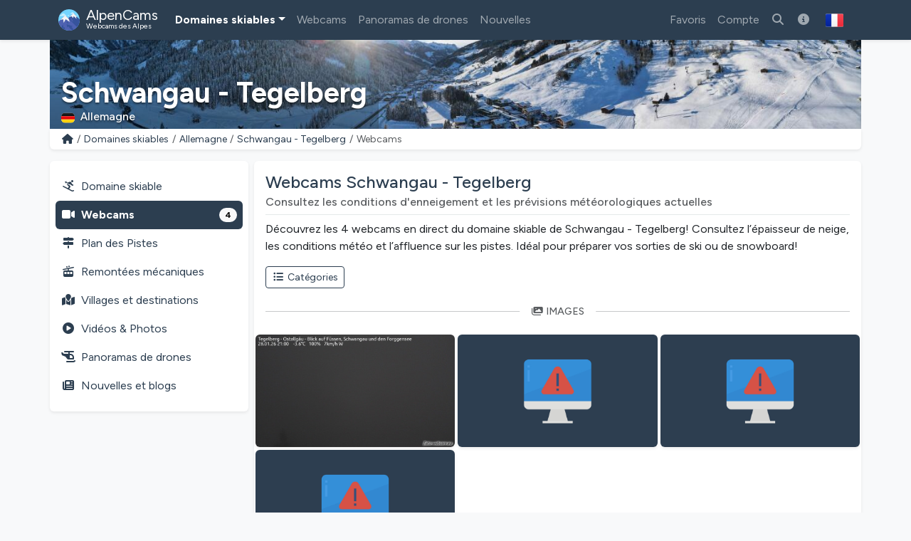

--- FILE ---
content_type: text/html; charset=utf-8
request_url: https://alpencams.fr/domaines-skiables/1/allemagne/104/schwangau-tegelberg/webcams
body_size: 13104
content:

<!doctype html>
<html lang="fr" dir="ltr">
<head>
    <meta charset="utf-8">
    <meta name="viewport" content="width=device-width, initial-scale=1">
    <title>Webcams Schwangau - Tegelberg | Vues Live Actuelles</title>
    <meta name="description" content="4 webcams live Schwangau - Tegelberg (Allemagne): Vues panoramiques des pistes &amp; vérification des conditions de neige !">
    <meta name="author" content="AlpenCams, 2011 - 2026">
    <meta name="robots" content="all">
    <link rel="canonical" href="https://alpencams.fr/domaines-skiables/1/allemagne/104/schwangau-tegelberg/webcams">
    <!-- Languages -->
        <link rel="alternate" hreflang="en" href="https://alpencams.com/skiresorts/1/germany/104/schwangau-tegelberg/webcams">    <link rel="alternate" hreflang="nl" href="https://alpencams.nl/skigebieden/1/duitsland/104/schwangau-tegelberg/webcams">    <link rel="alternate" hreflang="de" href="https://alpencams.de/skigebiete/1/deutschland/104/schwangau-tegelberg/webcams">    <link rel="alternate" hreflang="de-AT" href="https://alpencams.at/skigebiete/1/deutschland/104/schwangau-tegelberg/webcams">    <link rel="alternate" hreflang="de-CH" href="https://alpencams.ch/skigebiete/1/deutschland/104/schwangau-tegelberg/webcams">    <link rel="alternate" hreflang="fr" href="https://alpencams.fr/domaines-skiables/1/allemagne/104/schwangau-tegelberg/webcams">    <link rel="alternate" hreflang="it" href="https://alpencams.it/aree-sciistiche/1/germania/104/schwangau-tegelberg/webcams">    <link rel="alternate" hreflang="x-default" href="https://alpencams.com/skiresorts/1/germany/104/schwangau-tegelberg/webcams">
        <!-- Preconnect -->
    <link rel="preconnect" href="https://cdn.alpencams.net">
    <link rel="preconnect" href="https://analytics.alpencams.net">
        
    <!-- Fonts -->
        
    <style >/* latin-ext */
@font-face {
  font-family: 'Figtree';
  font-style: italic;
  font-weight: 300 900;
  font-display: swap;
  src: url(/fonts/3d643187c5/sfigtreev6-xmu-huzqdcfdgfmm4gnaa5o7cqcs8-2.woff2) format('woff2');
  unicode-range: U+0100-02BA, U+02BD-02C5, U+02C7-02CC, U+02CE-02D7, U+02DD-02FF, U+0304, U+0308, U+0329, U+1D00-1DBF, U+1E00-1E9F, U+1EF2-1EFF, U+2020, U+20A0-20AB, U+20AD-20C0, U+2113, U+2C60-2C7F, U+A720-A7FF;
}
/* latin */
@font-face {
  font-family: 'Figtree';
  font-style: italic;
  font-weight: 300 900;
  font-display: swap;
  src: url(/fonts/3d643187c5/sfigtreev6-xmu-huzqdcfdgfmm4gnd65o7cqcsw.woff2) format('woff2');
  unicode-range: U+0000-00FF, U+0131, U+0152-0153, U+02BB-02BC, U+02C6, U+02DA, U+02DC, U+0304, U+0308, U+0329, U+2000-206F, U+20AC, U+2122, U+2191, U+2193, U+2212, U+2215, U+FEFF, U+FFFD;
}
/* latin-ext */
@font-face {
  font-family: 'Figtree';
  font-style: normal;
  font-weight: 300 900;
  font-display: swap;
  src: url(/fonts/3d643187c5/sfigtreev6-xms-huzqdcfdgfmm4q9darvziissg.woff2) format('woff2');
  unicode-range: U+0100-02BA, U+02BD-02C5, U+02C7-02CC, U+02CE-02D7, U+02DD-02FF, U+0304, U+0308, U+0329, U+1D00-1DBF, U+1E00-1E9F, U+1EF2-1EFF, U+2020, U+20A0-20AB, U+20AD-20C0, U+2113, U+2C60-2C7F, U+A720-A7FF;
}
/* latin */
@font-face {
  font-family: 'Figtree';
  font-style: normal;
  font-weight: 300 900;
  font-display: swap;
  src: url(/fonts/3d643187c5/sfigtreev6-xms-huzqdcfdgfmm4s9darvzig.woff2) format('woff2');
  unicode-range: U+0000-00FF, U+0131, U+0152-0153, U+02BB-02BC, U+02C6, U+02DA, U+02DC, U+0304, U+0308, U+0329, U+2000-206F, U+20AC, U+2122, U+2191, U+2193, U+2212, U+2215, U+FEFF, U+FFFD;
}
</style>
    <!-- Assets -->
    <link rel="preload" as="style" href="https://alpencams.fr/build/assets/alpencams-BVpKJVUz.css" /><link rel="modulepreload" as="script" href="https://alpencams.fr/build/assets/alpencams-qH4Ql3UR.js" /><link rel="modulepreload" as="script" href="https://alpencams.fr/build/assets/alpencams-vendor-Y5UdRG2x.js" /><link rel="modulepreload" as="script" href="https://alpencams.fr/build/assets/alpencams-livewire-DdJ-03yp.js" /><link rel="modulepreload" as="script" href="https://alpencams.fr/build/assets/alpencams-lazyload-CwDt0XVP.js" /><link rel="modulepreload" as="script" href="https://alpencams.fr/build/assets/alpencams-glightbox-DrQSxBlE.js" /><link rel="modulepreload" as="script" href="https://alpencams.fr/build/assets/alpencams-clipboard-lXpu665W.js" /><link rel="stylesheet" href="https://alpencams.fr/build/assets/alpencams-BVpKJVUz.css" data-navigate-track="reload" /><script type="module" src="https://alpencams.fr/build/assets/alpencams-qH4Ql3UR.js" data-navigate-track="reload"></script>
    <!-- Livewire Styles --><style >[wire\:loading][wire\:loading], [wire\:loading\.delay][wire\:loading\.delay], [wire\:loading\.list-item][wire\:loading\.list-item], [wire\:loading\.inline-block][wire\:loading\.inline-block], [wire\:loading\.inline][wire\:loading\.inline], [wire\:loading\.block][wire\:loading\.block], [wire\:loading\.flex][wire\:loading\.flex], [wire\:loading\.table][wire\:loading\.table], [wire\:loading\.grid][wire\:loading\.grid], [wire\:loading\.inline-flex][wire\:loading\.inline-flex] {display: none;}[wire\:loading\.delay\.none][wire\:loading\.delay\.none], [wire\:loading\.delay\.shortest][wire\:loading\.delay\.shortest], [wire\:loading\.delay\.shorter][wire\:loading\.delay\.shorter], [wire\:loading\.delay\.short][wire\:loading\.delay\.short], [wire\:loading\.delay\.default][wire\:loading\.delay\.default], [wire\:loading\.delay\.long][wire\:loading\.delay\.long], [wire\:loading\.delay\.longer][wire\:loading\.delay\.longer], [wire\:loading\.delay\.longest][wire\:loading\.delay\.longest] {display: none;}[wire\:offline][wire\:offline] {display: none;}[wire\:dirty]:not(textarea):not(input):not(select) {display: none;}:root {--livewire-progress-bar-color: #2299dd;}[x-cloak] {display: none !important;}[wire\:cloak] {display: none !important;}dialog#livewire-error::backdrop {background-color: rgba(0, 0, 0, .6);}</style>

    
    <link rel="stylesheet" href="https://alpencams.fr/fonts/weather-icons/css/weather-icons.min.css?v=133722122021"
          media="print" onload="this.media='all'; this.onload=null;">
    
    <!-- Theme / Favicon -->
    <link rel="apple-touch-icon" sizes="180x180" href="https://alpencams.fr/apple-touch-icon.png?v=1337">
    <link rel="icon" type="image/png" sizes="32x32" href="https://alpencams.fr/favicon-32x32.png?v=1337">
    <link rel="icon" type="image/png" sizes="16x16" href="https://alpencams.fr/favicon-16x16.png?v=1337">
    <link rel="manifest" href="https://alpencams.fr/site.webmanifest?v=1337">
    <link rel="shortcut icon" href="https://alpencams.fr/favicon.ico?v=1337">
    <meta name="apple-mobile-web-app-title" content="AlpenCams">
    <meta name="application-name" content="AlpenCams">
    <meta name="msapplication-TileColor" content="#2d89ef">
    <meta name="theme-color" content="#2c3e50">
    <!-- Verification -->
    <meta name="msvalidate.01" content="8FD3195D9D0DDA5FCDF804632B41970F">
    <meta name="google-site-verification" content="jdf-SP-F1uXFDiQ5OwhHJKlB4ZgmPAkIDVt1T5Rj_jQ">
    <!-- Open Graph -->
    <meta property="og:title" content="Webcams Schwangau - Tegelberg | Vues Live Actuelles">
    <meta property="og:description" content="4 webcams live Schwangau - Tegelberg (Allemagne): Vues panoramiques des pistes &amp; vérification des conditions de neige !">
    <meta property="og:site_name" content="AlpenCams">
    <meta property="og:locale" content="fr">
    <meta property="og:type" content="website">
    <meta property="og:url" content="https://alpencams.fr/domaines-skiables/1/allemagne/104/schwangau-tegelberg/webcams">
    <meta property="og:image" content="https://alpencams.fr/images/og_sharing_default.jpg">
    <meta property="og:image:width" content="1200">
    <meta property="og:image:height" content="630">
    <meta property="og:image:alt" content="Webcams Schwangau - Tegelberg | Vues Live Actuelles">
    <meta name="twitter:card" content="summary_large_image">
    <meta name="twitter:site" content="@alpencams">
    <meta name="twitter:creator" content="@alpencams">

    
    <!-- Matomo -->
<script type="text/javascript">
    var _paq = _paq || [];
        _paq.push(["setDocumentTitle", document.domain + "/" + document.title]);
    _paq.push(["setDomains", ["*.alpencams.com","*.alpencams.at","*.alpencams.ch","*.alpencams.de","*.alpencams.fr","*.alpencams.nl","*.alpencams.it"]]);
    _paq.push(["enableCrossDomainLinking"]);
    _paq.push(['enableHeartBeatTimer']);
        _paq.push(['trackPageView']);
        _paq.push(['enableLinkTracking']);
    (function() {
        var u="https://analytics.alpencams.net/";
        _paq.push(['setTrackerUrl', u+'matomo.php']);
        _paq.push(['setSiteId', '1']);
        _paq.push(['setSecureCookie', true]);
        var d=document, g=d.createElement('script'), s=d.getElementsByTagName('script')[0];
        g.type='text/javascript'; g.async=true; g.defer=true; g.src=u+'matomo.js'; s.parentNode.insertBefore(g,s);
    })();
    </script>
<!-- End Matomo Code -->
    
    
    </head>
<body class="bg-light">

<header>

    <!-- Change Language Modal -->
<div class="modal fade" id="languageSelection" tabindex="-1">
    <div class="modal-dialog modal-dialog-centered modal-lg">
        <div class="modal-content">
            <div class="modal-header">
                <h5 class="modal-title text-primary">Langue / Changer de région</h5>
                <button type="button" class="btn-close" data-bs-dismiss="modal"></button>
            </div>
            <div class="modal-body">
                <p>Choisissez votre langue / région pour la meilleure expérience sur le site.</p>
                <div class="list-group">
                    <!-- Change Language: NL -->
                    <a href="https://alpencams.nl/skigebieden/1/duitsland/104/schwangau-tegelberg/webcams" class="list-group-item list-group-item-action" title="Nederlands">
                        <img src="https://alpencams.fr/images/flags/nl.svg" width="21" height="15" class="rounded me-2" alt="Nederlands" title="Nederlands">Nederlands
                    </a>
                    <!-- Change Language: DE (DE) -->
                    <a href="https://alpencams.de/skigebiete/1/deutschland/104/schwangau-tegelberg/webcams" class="list-group-item list-group-item-action" title="Deutsch - Deutschland">
                        <img src="https://alpencams.fr/images/flags/de.svg" width="21" height="15" class="rounded me-2" alt="Deutsch - Deutschland" title="Deutsch - Deutschland">Deutsch - Deutschland
                    </a>
                    <!-- Change Language: DE (AT) -->
                    <a href="https://alpencams.at/skigebiete/1/deutschland/104/schwangau-tegelberg/webcams" class="list-group-item list-group-item-action" title="Deutsch - Österreich">
                        <img src="https://alpencams.fr/images/flags/at.svg" width="21" height="15" class="rounded me-2" alt="Deutsch - Österreich" title="Deutsch - Österreich">Deutsch - Österreich
                    </a>
                    <!-- Change Language: DE (CH) -->
                    <a href="https://alpencams.ch/skigebiete/1/deutschland/104/schwangau-tegelberg/webcams" class="list-group-item list-group-item-action" title="Deutsch - Schweiz">
                        <img src="https://alpencams.fr/images/flags/ch.svg" width="21" height="15" class="rounded me-2" alt="Deutsch - Schweiz" title="Deutsch - Schweiz">Deutsch - Schweiz
                    </a>
                    <!-- Change Language: EN -->
                    <a href="https://alpencams.com/skiresorts/1/germany/104/schwangau-tegelberg/webcams" class="list-group-item list-group-item-action" title="English">
                        <img src="https://alpencams.fr/images/flags/en.svg" width="21" height="15" class="rounded me-2" alt="English" title="English">English
                    </a>
                    <!-- Change Language: FR -->
                    <a href="https://alpencams.fr/domaines-skiables/1/allemagne/104/schwangau-tegelberg/webcams" class="list-group-item list-group-item-action active" title="Français">
                        <img src="https://alpencams.fr/images/flags/fr.svg" width="21" height="15" class="rounded me-2" alt="Français" title="Français">Français
                    </a>
                    <!-- Change Language: IT -->
                    <a href="https://alpencams.it/aree-sciistiche/1/germania/104/schwangau-tegelberg/webcams" class="list-group-item list-group-item-action" title="Italiano">
                        <img src="https://alpencams.fr/images/flags/it.svg" width="21" height="15" class="rounded me-2" alt="Italiano" title="Italiano">Italiano
                    </a>
                </div>
            </div>
            <div class="modal-footer">
                <button type="button" class="btn btn-sm btn-outline-primary" data-bs-dismiss="modal"><i class="fas fa-fw fa-times-circle me-2"></i>Fermer</button>
            </div>
        </div>
    </div>
</div>
    <!-- Navbar Main -->
    <nav class="navbar navbar-expand-xl navbar-dark shadow-sm bg-primary">
        <div class="container">
            <!-- Navbar App Logo -->
            <a class="navbar-brand" href="https://alpencams.fr">
                <img src="https://alpencams.fr/images/alpencams_logo.svg" width="30" height="30" class="d-inline-block align-top me-1" alt="AlpenCams Logo" title="AlpenCams Logo">
                <span class="d-inline-block align-bottom">AlpenCams<br /><small>Webcams des Alpes</small></span>
            </a>

            <div class="d-flex justify-content-end">
                <a href="https://alpencams.fr/recherche-webcams-domaines-skiables" title="Recherche" class="navbar-toggler px-2 py-2 border-0"><i class="fas fa-fw fa-search"></i></a>
                                <a href="https://alpencams.fr/login" title="Favoris" class="navbar-toggler px-2 py-2 border-0"><i class="fas fa-fw fa-heart"></i></a>
                <a href="https://alpencams.fr/login" title="Domaines skiables visités" class="navbar-toggler px-2 py-2 border-0"><i class="fas fa-fw fa-user-alt"></i></a>
                                                <button class="navbar-toggler px-2 py-2 border-0" type="button" title="Afficher le menu" data-bs-toggle="offcanvas" data-bs-target="#navbarOffcanvas" aria-controls="navbarOffcanvas" aria-expanded="false" aria-label="Afficher le menu" onclick="_paq.push(['trackEvent', 'Menu', 'Offcanvas', 'Open']);">
                    <i class="fas fa-fw fa-bars" aria-hidden="true"></i>
                </button>
            </div>
            <!-- Navbar Content -->
            <div class="offcanvas offcanvas-end bg-white" tabindex="-1" id="navbarOffcanvas">
                <div class="offcanvas-header border-bottom">
                    <h5 class="text-primary mb-0">Menu principal</h5>
                    <button type="button" class="btn-close text-reset opacity-100" data-bs-dismiss="offcanvas" aria-label="Fermer" onclick="_paq.push(['trackEvent', 'Menu', 'Offcanvas', 'Close']);"></button>
                </div>
                <div class="offcanvas-body pt-0">
                    <!-- Actions (only mobile) -->
                    <div class="d-flex gap-2 mt-3 mb-3 d-xl-none">
                        <a href="https://alpencams.fr/recherche-webcams-domaines-skiables" class="btn btn-outline-primary flex-fill">
                            <i class="fas fa-fw fa-search me-1"></i>Recherche
                        </a>
                                                <a href="https://alpencams.fr/login" class="btn btn-outline-primary flex-fill">
                            <i class="fas fa-fw fa-heart me-1"></i>Favoris
                        </a>
                                            </div>
                    <!-- Menu -->
                    <!-- Navbar Left -->
                    <ul class="navbar-nav me-auto">
                        <li class="nav-item dropdown active">
                            <a href="#" id="navbarDropdownSkiresorts" class="nav-link dropdown-toggle text-primary fs-6 py-3 border-bottom d-xl-none d-flex justify-content-between align-items-center" title="Domaines skiables" data-bs-toggle="dropdown" aria-expanded="false"><span><i class="fas fa-fw fa-skiing me-2"></i>Domaines skiables</span></a>
                            <a href="#" id="navbarDropdownSkiresorts" class="nav-link dropdown-toggle d-none d-xl-block" title="Domaines skiables" data-bs-toggle="dropdown" aria-expanded="false">Domaines skiables</a>
                            <ul class="dropdown-menu shadow-lg border-0" aria-labelledby="navbarDropdownSkiresorts">
                                <li><a href="https://alpencams.fr/domaines-skiables" class="dropdown-item" title="Aperçu des domaines skiables"><i class="fas fa-fw fa-map-marked me-2"></i>Aperçu des domaines skiables</a></li>
                                <li><a href="https://alpencams.fr/domaines-skiables/carte" class="dropdown-item" title="Carte"><i class="fas fa-fw fa-map-marker-alt me-2"></i>Carte</a></li>
                                <li class="dropdown-divider d-none d-xl-block"></li>
                                <li><a href="https://alpencams.fr/domaines-skiables/1/allemagne" class="dropdown-item active" title="Stations de ski Allemagne"><img src="https://alpencams.fr/images/flags/de.svg" width="21" height="15" class="me-2 rounded" title="Allemagne" alt="Allemagne">Stations de ski Allemagne</a></li>
                                <li><a href="https://alpencams.fr/domaines-skiables/2/autriche" class="dropdown-item" title="Stations de ski Autriche"><img src="https://alpencams.fr/images/flags/at.svg" width="21" height="15" class="me-2 rounded" title="Autriche" alt="Autriche">Stations de ski Autriche</a></li>
                                <li><a href="https://alpencams.fr/domaines-skiables/3/france" class="dropdown-item" title="Stations de ski France"><img src="https://alpencams.fr/images/flags/fr.svg" width="21" height="15" class="me-2 rounded" title="France" alt="France">Stations de ski France</a></li>
                                <li><a href="https://alpencams.fr/domaines-skiables/4/suisse" class="dropdown-item" title="Stations de ski Suisse"><img src="https://alpencams.fr/images/flags/ch.svg" width="21" height="15" class="me-2 rounded" title="Suisse" alt="Suisse">Stations de ski Suisse</a></li>
                                <li><a href="https://alpencams.fr/domaines-skiables/5/italie" class="dropdown-item" title="Stations de ski Italie"><img src="https://alpencams.fr/images/flags/it.svg" width="21" height="15" class="me-2 rounded" title="Italie" alt="Italie">Stations de ski Italie</a></li>
                                <li><a href="https://alpencams.fr/domaines-skiables/6/liechtenstein" class="dropdown-item" title="Stations de ski Liechtenstein"><img src="https://alpencams.fr/images/flags/li.svg" width="21" height="15" class="me-2 rounded" title="Liechtenstein" alt="Liechtenstein">Stations de ski Liechtenstein</a></li>
                                <li><a href="https://alpencams.fr/domaines-skiables/7/slovenie" class="dropdown-item" title="Stations de ski Slovénie"><img src="https://alpencams.fr/images/flags/si.svg" width="21" height="15" class="me-2 rounded" title="Slovénie" alt="Slovénie">Stations de ski Slovénie</a></li>
                            </ul>
                        </li>
                        <li class="nav-item">
                            <a href="https://alpencams.fr/webcams" class="nav-link text-primary fs-6 py-3 border-bottom d-xl-none" title="Webcams"><i class="fas fa-fw fa-video-camera me-2"></i>Webcams</a>
                            <a href="https://alpencams.fr/webcams" class="nav-link d-none d-xl-block" title="Webcams">Webcams</a>
                        </li>
                        <li class="nav-item">
                            <a href="https://alpencams.fr/drones-interactifs-panoramas" class="nav-link text-primary fs-6 py-3 border-bottom d-xl-none" title="Panoramas de drones"><i class="fas fa-fw fa-helicopter me-2"></i>Panoramas de drones</a>
                            <a href="https://alpencams.fr/drones-interactifs-panoramas" class="nav-link d-none d-xl-block" title="Panoramas de drones">Panoramas de drones</a>
                        </li>
                        <li class="nav-item">
                            <a href="https://alpencams.fr/nouvelles" class="nav-link text-primary fs-6 py-3 border-bottom d-xl-none" title="Nouvelles"><i class="fas fa-fw fa-newspaper me-2"></i>Nouvelles</a>
                            <a href="https://alpencams.fr/nouvelles" class="nav-link d-none d-xl-block" title="Nouvelles">Nouvelles</a>
                        </li>
                    </ul>

                    <!-- Navbar Right -->
                    <ul class="navbar-nav ml-xl-auto">

                        
                        <li class="nav-item d-none d-xl-block">
                            <a href="https://alpencams.fr/login" class="nav-link" title="Favoris">Favoris</a>
                        </li>

                        <li class="nav-item">
                            <a href="https://alpencams.fr/login" class="nav-link text-primary fs-6 py-3 border-bottom d-xl-none" title="Compte"><i class="fas fa-fw fa-user me-2"></i>Compte</a>
                            <a href="https://alpencams.fr/login" class="nav-link d-none d-xl-block" title="Compte">Compte</a>
                        </li>

                                                
                        <li class="nav-item d-none d-xl-block">
                            <a href="https://alpencams.fr/recherche-webcams-domaines-skiables" class="nav-link" title="Rechercher des domaines skiables et des webcams"><i class="fas fa-fw fa-search"></i></a>
                        </li>

                        <li class="nav-item">
                            <a href="https://alpencams.fr/informations-sur-alpencams" class="nav-link text-primary fs-6 py-3 border-bottom d-xl-none" title="À propos des AlpenCams"><i class="fas fa-fw fa-info-circle me-2"></i>À propos des AlpenCams</a>
                            <a href="https://alpencams.fr/informations-sur-alpencams" class="nav-link d-none d-xl-block" title="À propos des AlpenCams"><i class="fas fa-fw fa-info-circle"></i></a>
                        </li>

                        <!-- Language Selection -->
                        <li class="nav-item">
                            <button type="button" class="btn d-none d-xl-block" id="languageDropdown" role="button" data-bs-toggle="modal" data-bs-target="#languageSelection">
                                <img src="https://alpencams.fr/images/flags/fr.svg" class="rounded" width="25" height="25" alt="Français" title="Français">
                            </button>
                        </li>
                    </ul>

                </div>
                <div class="d-grid px-3 mt-auto mb-3 d-block border-top d-xl-none">
                    <!-- Socials & Language -->
                    <div class="d-flex gap-4 pt-3 px-2 d-xl-none">
                        <!-- YouTube -->
                        <a href="https://www.youtube.com/@alpencams/videos" target="_blank" title="AlpenCams YouTube" rel="noreferrer noopener" onclick="_paq.push(['trackEvent', 'Social', 'Open Social Channel', 'YouTube']);">
                            <img src="https://alpencams.fr/images/youtube.svg" loading="lazy" width="20" height="20" title="AlpenCams YouTube" alt="AlpenCams YouTube">
                        </a>
                        <!-- Bluesky -->
                        <a href="https://bsky.app/profile/alpencams.com" target="_blank" title="AlpenCams Bluesky" rel="noreferrer noopener" onclick="_paq.push(['trackEvent', 'Social', 'Open Social Channel', 'Bluesky']);">
                            <img src="https://alpencams.fr/images/bluesky.svg" loading="lazy" width="20" height="20" title="AlpenCams Bluesky" alt="AlpenCams Bluesky">
                        </a>
                        <!-- Instagram -->
                        <a href="https://instagram.com/alpencams" target="_blank" title="AlpenCams Instagram" rel="noreferrer noopener" onclick="_paq.push(['trackEvent', 'Social', 'Open Social Channel', 'Instagram']);">
                            <img src="https://alpencams.fr/images/instagram.svg" loading="lazy" width="20" height="20" title="AlpenCams Instagram" alt="AlpenCams Instagram">
                        </a>
                        <!-- Facebook -->
                        <a href="https://facebook.com/alpencams" target="_blank" title="AlpenCams Facebook" rel="noreferrer noopener" onclick="_paq.push(['trackEvent', 'Social', 'Open Social Channel', 'Facebook']);">
                            <img src="https://alpencams.fr/images/facebook.svg" loading="lazy" width="20" height="20" title="AlpenCams Facebook" alt="AlpenCams Facebook">
                        </a>

                        <!-- Select Language -->
                        <a href="#" class="ms-auto" id="languageDropdown" data-bs-toggle="modal" data-bs-target="#languageSelection">
                            <img src="https://alpencams.fr/images/flags/fr.svg" class="rounded" width="25" height="25" alt="Français" title="Français">
                        </a>
                    </div>
                </div>
            </div>
        </div>
    </nav>
</header>
<div class="container g-0">
        <div class="card border-0 text-white mb-0">
    <div class="lazyload-image-wrapper">
        <!-- > md - rounded -->
        <img data-src="https://cdn.alpencams.net/resorts/zillertal-arena-674caca8808bb.jpeg" class="lazyload_image rounded-0 d-none d-md-block w-100" height="125" alt="Schwangau - Tegelberg" title="Schwangau - Tegelberg">
        <!-- < md -->
        <img data-src="https://cdn.alpencams.net/resorts/zillertal-arena-674caca8808bb.jpeg" class="lazyload_image rounded-0 d-block d-md-none w-100" height="80" alt="Schwangau - Tegelberg" title="Schwangau - Tegelberg">
    </div>
    <!-- Skiresort and Country overlay -->
    <div class="card-img-overlay card-img-cover-gradient h-100 d-flex flex-column justify-content-end pb-0">
        <div class="card-text card-text-shadow border-0 pt-1 pb-1">
            <p class="h4 text-white fw-bold mb-0 pt-1 pb-0 d-block d-md-none text-truncate">Schwangau - Tegelberg</p>
            <p class="h1 text-white fw-bold mb-0 pt-1 pb-0 d-none d-md-block text-truncate">Schwangau - Tegelberg</p>
            <p class="text-white h6 mb-1">
                                <img src="https://alpencams.fr/images/flags/de.svg" title="Allemagne" alt="Allemagne" width="19" height="15" class="rounded me-2">Allemagne
                            </p>
        </div>
    </div>
</div>
    <!-- Breadcrumbs -->
    <div class="card shadow-sm border-0 rounded-0 rounded-bottom mb-2 mb-lg-3">
        <div class="card-body py-1">
            <nav aria-label="breadcrumb">
                <ol class="breadcrumb m-0 p-0">
                    <li class="breadcrumb-item small">
                        <a href="https://alpencams.fr" title="Home">
                            <i class="fas fa-fw fa-home"></i></a>
                    </li>
                    <li class="breadcrumb-item small d-block d-md-none">...</li>
                    <li class="breadcrumb-item small d-none d-md-block">
                        <a href="https://alpencams.fr/domaines-skiables"
                                title="Domaines skiables"
                                class="text-decoration-none">Domaines skiables
                        </a>
                    </li>
                    <li class="breadcrumb-item small d-none d-md-block">
                        <a href="https://alpencams.fr/domaines-skiables/1/allemagne"
                                title="Domaines skiables Allemagne"
                                class="text-decoration-none">Allemagne
                        </a>
                    </li>
                    <li class="breadcrumb-item small">
                        <a href="https://alpencams.fr/domaines-skiables/1/allemagne/104/schwangau-tegelberg"
                                title="Schwangau - Tegelberg" class="text-decoration-none">Schwangau - Tegelberg
                        </a>
                    </li>
                    <li class="breadcrumb-item active small" aria-current="page">Webcams</li>
                </ol>
            </nav>
        </div>
    </div>
    </div>

<main class="container px-lg-0 mb-3">
    
    
    <!-- Share Link Modal -->
    <div class="modal fade" id="shareLinkModal" tabindex="-1" aria-labelledby="shareLink" aria-hidden="true">
        <div class="modal-dialog modal-dialog-centered modal-lg">
            <div class="modal-content">
                <div class="modal-header py-2">
                    <p class="modal-title text-primary h5" id="shareLink">
                        <i class="fas fa-fw fa-share me-2"></i>Partage de webcams
                    </p>
                    <button type="button" title="Fermer" class="btn-close" data-bs-dismiss="modal"
                            aria-label="Fermer"
                            onclick="_paq.push(['trackEvent', 'ResortWebcams', 'Share', 'LinkClose', 104]);"></button>
                </div>
                <div class="modal-body">
                    <div class="input-group">
                        <span class="input-group-text"><i class="fas fa-fw fa-link"></i></span>
                        <input type="text" class="form-control" readonly id="share-link" name="share-link"
                               value="https://alpencams.fr/domaines-skiables/1/allemagne/104/schwangau-tegelberg/webcams">
                    </div>
                    <button type="button" data-bs-toggle="collapse" data-bs-target="#collapseCopied"
                            data-clipboard-target="#share-link" class="btn btn-sm btn-outline-primary mt-3 copy-to-clipboard"
                            onclick="_paq.push(['trackEvent', 'ResortWebcams', 'Share', 'LinkCopied', 104]);"><i
                                class="fas fa-fw fa-copy me-2"></i>Copiez le lien dans votre presse-papiers</button>

                    <div class="collapse mt-3" id="collapseCopied">
                        <div class="alert alert-success">
                            <i class="fas fa-fw fa-check me-2"></i>Lien copié!
                        </div>
                    </div>
                </div>
                <div class="modal-footer py-2">
                    <button type="button" title="Fermer" class="btn btn-sm btn-outline-primary"
                            data-bs-dismiss="modal"
                            onclick="_paq.push(['trackEvent', 'ResortWebcams', 'Share', 'LinkClose', 104]);"><i
                                class="fas fa-fw fa-times-circle me-2"></i>Fermer</button>
                </div>
            </div>
        </div>
    </div>

    
    <!-- Ski Resort Schwangau - Tegelberg: Webcams -->
    <script type="application/ld+json">
    {
      "@context": "https://schema.org",
      "@type": "BreadcrumbList",
      "itemListElement":
      [
          {
            "@type": "ListItem",
            "position": 1,
            "item": {
                "@id": "https://alpencams.fr/domaines-skiables",
                "name": "Domaines skiables"
            }
          },
          {
            "@type": "ListItem",
            "position": 2,
            "item": {
                "@id": "https://alpencams.fr/domaines-skiables/1/allemagne",
                "name": "Allemagne"
            }
          },
          {
            "@type": "ListItem",
            "position": 3,
            "item": {
                "@id": "https://alpencams.fr/domaines-skiables/1/allemagne/104/schwangau-tegelberg",
                "name": "Schwangau - Tegelberg"
            }
          },
          {
            "@type": "ListItem",
            "position": 4,
            "item": {
                "@id": "https://alpencams.fr/domaines-skiables/1/allemagne/104/schwangau-tegelberg/webcams",
                "name": "Webcams"
            }
          }
      ]
    }
    </script>

    
    <!-- Submenu < lg -->
<div class="card shadow-sm border-0 rounded mb-2 d-block d-lg-none sticky-top">
    <div class="card-body py-1 px-1">
        <nav class="nav nav-pills nav-fill text-center">
            <a href="https://alpencams.fr/domaines-skiables/1/allemagne/104/schwangau-tegelberg" class="nav-link px-1 pt-1 pb-0" title="Domaine skiable"><i class="fas fa-fw fa-skiing d-block mx-auto mb-1"></i>Domaine skiable</a>
            <a href="https://alpencams.fr/domaines-skiables/1/allemagne/104/schwangau-tegelberg/webcams" class="nav-link px-1 pt-1 pb-0 text-primary fw-bold" title="Webcams">
                <span class="position-relative d-block mx-auto mb-1">
                    <i class="fas fa-fw fa-video-camera d-block mx-auto pe-4"></i>
                                            <span class="position-absolute top-0 start-50 ms-4 mt-2 translate-middle badge rounded-pill bg-info">4</span>
                                    </span>
                Webcams
            </a>
                        <a href="#resortTopMenuPistesCollapse" title="Pistes de ski Schwangau - Tegelberg" data-bs-toggle="collapse" class="nav-link px-1 pt-1 pb-0" role="button" aria-expanded="false" aria-controls="resortTopMenuPistesCollapse" onclick="_paq.push(['trackEvent', 'Skiresort', 'MenuPistesCollapse', 'Toggle', 104]);">
                <span class="position-relative d-block mx-auto mb-1">
                    <i class="fas fa-fw fa-cable-car d-block mx-auto"></i>
                                    </span>
                Pistes de ski
            </a>
                        <a href="#resortTopMenuCollapse" title="Plus" data-bs-toggle="collapse" class="nav-link px-1 pt-1 pb-0" role="button" aria-expanded="false" aria-controls="resortTopMenuCollapse" onclick="_paq.push(['trackEvent', 'Skiresort', 'MenuMoreCollapse', 'Toggle', 104]);">
                <i class="fas fa-fw fa-ellipsis-v d-block mx-auto mb-1"></i>Plus
            </a>
        </nav>

                <div class="collapse" id="resortTopMenuPistesCollapse">
            <nav class="nav flex-column py-2">
                <div class="ms-2 border-start ps-2">
                    <a href="https://alpencams.fr/domaines-skiables/1/allemagne/104/schwangau-tegelberg/cartes-des-pistes" class="nav-link mt-lg-3 p-2" title="Plans des Pistes Schwangau - Tegelberg"><i class="fas fa-fw fa-map-signs me-2"></i>Plans des Pistes</a>
                    <a href="https://alpencams.fr/domaines-skiables/1/allemagne/104/schwangau-tegelberg/remontees-mecaniques" class="nav-link p-2" title="Remontées mécaniques Schwangau - Tegelberg"><i class="fas fa-fw fa-cable-car me-2"></i>Remontées mécaniques</a>
                </div>
            </nav>
        </div>
        
        <div class="collapse" id="resortTopMenuCollapse">
            <nav class="nav flex-column py-2">
                <div class="ms-2 border-start ps-2">
                    <a href="https://alpencams.fr/domaines-skiables/1/allemagne/104/schwangau-tegelberg/villages-destinations" class="nav-link p-2" title="Villages et destinations Schwangau - Tegelberg"><i class="fas fa-fw fa-map-marked me-2"></i>Villages et destinations</a>
                                        <a href="https://alpencams.fr/domaines-skiables/1/allemagne/104/schwangau-tegelberg/videos-photos" class="nav-link p-2" title="Vidéos &amp; Photos Schwangau - Tegelberg"><i class="fas fa-fw fa-play-circle me-2"></i>Vidéos &amp; Photos</a>
                    <a href="https://alpencams.fr/domaines-skiables/1/allemagne/104/schwangau-tegelberg/drones-interactifs-panoramas" class="nav-link p-2" title="Panoramas de drones Schwangau - Tegelberg"><i class="fas fa-fw fa-helicopter me-2"></i>Panoramas de drones</a>
                    <a href="https://alpencams.fr/domaines-skiables/1/allemagne/104/schwangau-tegelberg/actualites-blogs" class="nav-link p-2" title="Nouvelles et blogs Schwangau - Tegelberg"><i class="fas fa-fw fa-newspaper me-2"></i>Nouvelles et blogs</a>
                </div>
            </nav>
        </div>
    </div>
</div>
    <!-- Page container -->
    <div class="row g-0 g-lg-2">

        <!-- Skiresort submenu -->
        <div class="col-12 col-lg-3">
            <!-- Submenu > lg -->
<div class="card shadow-sm border-0 d-none d-lg-block sticky-lg-top sticky-top-z-index">
    <div class="card-body pt-3 px-2">

        
        <!-- Submenu: Skiresort -->
        <nav class="nav nav-pills flex-column ml-0 pl-0">
            <a href="https://alpencams.fr/domaines-skiables/1/allemagne/104/schwangau-tegelberg" class="nav-link p-2" title="Domaine skiable Schwangau - Tegelberg"><i class="fas fa-fw fa-skiing me-2"></i>Domaine skiable</a>
            <a href="https://alpencams.fr/domaines-skiables/1/allemagne/104/schwangau-tegelberg/webcams" class="nav-link active fw-bold p-2" title="Webcams Schwangau - Tegelberg"><i class="fas fa-fw fa-video-camera me-2"></i>Webcams <span class="badge rounded-pill bg-light text-bg-secondary float-end badge-menu-counter">4</span></a>
                        <a href="https://alpencams.fr/domaines-skiables/1/allemagne/104/schwangau-tegelberg/cartes-des-pistes" class="nav-link p-2" title="Plan des Pistes Schwangau - Tegelberg"><i class="fas fa-fw fa-map-signs me-2"></i>Plan des Pistes</a>
            <a href="https://alpencams.fr/domaines-skiables/1/allemagne/104/schwangau-tegelberg/remontees-mecaniques" class="nav-link p-2" title="Remontées mécaniques Schwangau - Tegelberg"><i class="fas fa-fw fa-cable-car me-2"></i>Remontées mécaniques</a>
                        <a href="https://alpencams.fr/domaines-skiables/1/allemagne/104/schwangau-tegelberg/villages-destinations" class="nav-link p-2" title="Villages et destinations Schwangau - Tegelberg"><i class="fas fa-fw fa-map-marked me-2"></i>Villages et destinations</a>
                        <a href="https://alpencams.fr/domaines-skiables/1/allemagne/104/schwangau-tegelberg/videos-photos" class="nav-link p-2" title="Vidéos &amp; Photos Schwangau - Tegelberg"><i class="fas fa-fw fa-play-circle me-2"></i>Vidéos &amp; Photos</a>
            <a href="https://alpencams.fr/domaines-skiables/1/allemagne/104/schwangau-tegelberg/drones-interactifs-panoramas" class="nav-link p-2" title="Panoramas de drones Schwangau - Tegelberg"><i class="fas fa-fw fa-helicopter me-2"></i>Panoramas de drones</a>
            <a href="https://alpencams.fr/domaines-skiables/1/allemagne/104/schwangau-tegelberg/actualites-blogs" class="nav-link p-2" title="Nouvelles et blogs Schwangau - Tegelberg"><i class="fas fa-fw fa-newspaper me-2"></i>Nouvelles et blogs</a>
        </nav>
    </div>
</div>
        </div>

        <!--Skiresort Content -->
        <div class="col-12 col-lg-9">

            <!-- Webcams -->
            <div class="card shadow-sm border-0 mb-2 mb-lg-3">
                <div class="card-body pb-0">
                    <h1 class="card-title h4 text-primary">Webcams Schwangau - Tegelberg</h1>
                    <p class="card-subtitle h6 text-muted">Consultez les conditions d&#039;enneigement et les prévisions météorologiques actuelles</p>
                    <hr class="text-secondary mt-2 mb-2">

                                            <p class="card-text">
                            Découvrez les 4 webcams en direct du domaine skiable de Schwangau - Tegelberg! Consultez l’épaisseur de neige, les conditions météo et l’affluence sur les pistes. Idéal pour préparer vos sorties de ski ou de snowboard!
                        </p>
                    
                                            <p class="d-inline-flex gap-1 mb-0">
                            <a href="#" class="btn btn-sm btn-outline-primary"
                               onclick="_paq.push(['trackEvent', 'Skiresort', 'Webcams', 'Categories', 104]);"
                               title="Catégories" type="button" data-bs-toggle="collapse"
                               data-bs-target="#webcamsDisplayFilters" aria-expanded="false"
                               aria-controls="webcamsDisplayFilters">
                                <i class="fas fa-fw fa-list-ul me-1"></i>Catégories
                            </a>
                                                                                </p>
                    
                    <div class="collapse" id="webcamsDisplayFilters">
                        <nav class="nav flex-column py-2">
                            <div class="ms-2 border-start ps-2">
                                                                                                                                                <a href="#webcams-images" class="nav-link p-2"
                                   onclick="_paq.push(['trackEvent', 'Skiresort', 'Webcams', 'Images', 104]);"
                                   title="Webcams / images statiques">
                                    <i class="fas fa-fw fa-images me-2"></i>Webcams / images statiques
                                </a>
                                                        </div>
                        </nav>
                    </div>
                </div>

                
                
                <div class="">
                    
                    
                    
                                    </div>
                <div class="card-body py-3" id="webcams-images">
                    <div class="position-relative mt-0">
                        <hr>
                        <h2 class="position-absolute top-50 start-50 translate-middle bg-white px-3 mb-0 text-muted small text-uppercase text-nowrap">
                            <i class="fas fa-fw fa-images me-1"></i>Images
                        </h2>
                    </div>
                </div>
                <div class="row row-cols-2 row-cols-sm-2 row-cols-md-2 row-cols-lg-2 row-cols-xl-3 row-cols-xxl-3 g-1 mx-0 mb-0">
                    
                    <!-- Webcam Card 1 -->
<div class="col" wire:key="webcam-1458">
    <div class="card shadow-sm border-0 text-white">
        <!-- Image -->
        <div class="lazyload-image-wrapper">
            <div class="ratio ratio-16x9">
                <div class="lazyload-loading-spinner d-flex flex-column justify-content-center align-items-center">
                    <div role="status" class="">
                        <span class="visually-hidden">Le lecteur multimédia est en cours de chargement...</span>
                    </div>
                </div>
                <img class="img-fluid rounded lazyload_webcam" data-src="https://www.foto-webcam.eu/webcam/tegelberg/current/400.jpg" alt="Webcam Tegelberghaus | Schwangau - Tegelberg" title="Webcam Tegelberghaus | Schwangau - Tegelberg">
            </div>
        </div>
        <!-- Title overlay -->
        <a href="https://alpencams.fr/domaines-skiables/1/allemagne/104/schwangau-tegelberg/webcams/1458/tegelberghaus" title="Webcam Tegelberghaus | Schwangau - Tegelberg">
            <div class="card-img-overlay h-100 d-flex flex-column justify-content-end p-0">
                <div class="card-text card-text-shadow rounded-bottom bg-primary bg-opacity-75 border-0 px-1 px-md-2 py-1">
                    <h6 class="text-white fw-bold text-truncate small mb-0 pt-0 pt-md-1 pb-0 pb-md-1"><i class="fas fa-fw  fa-camera  me-1 me-md-2"></i>Tegelberghaus</h6>
                                    </div>
            </div>
        </a>
    </div>
</div>
                    
                    
                    
                    
                    <!-- Webcam Card 2 -->
<div class="col" wire:key="webcam-1460">
    <div class="card shadow-sm border-0 text-white">
        <!-- Image -->
        <div class="lazyload-image-wrapper">
            <div class="ratio ratio-16x9">
                <div class="lazyload-loading-spinner d-flex flex-column justify-content-center align-items-center">
                    <div role="status" class="">
                        <span class="visually-hidden">Le lecteur multimédia est en cours de chargement...</span>
                    </div>
                </div>
                <img class="img-fluid rounded lazyload_webcam" data-src="http://www.der-koenigswinkel.de/images/phocagallery/thumbs/phoca_thumb_l_webcam-fuessen.jpg" alt="Webcam Füssen - Bad Faulenbach | Schwangau - Tegelberg" title="Webcam Füssen - Bad Faulenbach | Schwangau - Tegelberg">
            </div>
        </div>
        <!-- Title overlay -->
        <a href="https://alpencams.fr/domaines-skiables/1/allemagne/104/schwangau-tegelberg/webcams/1460/fussen-bad-faulenbach" title="Webcam Füssen - Bad Faulenbach | Schwangau - Tegelberg">
            <div class="card-img-overlay h-100 d-flex flex-column justify-content-end p-0">
                <div class="card-text card-text-shadow rounded-bottom bg-primary bg-opacity-75 border-0 px-1 px-md-2 py-1">
                    <h6 class="text-white fw-bold text-truncate small mb-0 pt-0 pt-md-1 pb-0 pb-md-1"><i class="fas fa-fw  fa-camera  me-1 me-md-2"></i>Füssen - Bad Faulenbach</h6>
                                    </div>
            </div>
        </a>
    </div>
</div>
                    
                    
                    
                    
                    <!-- Webcam Card 3 -->
<div class="col" wire:key="webcam-1459">
    <div class="card shadow-sm border-0 text-white">
        <!-- Image -->
        <div class="lazyload-image-wrapper">
            <div class="ratio ratio-16x9">
                <div class="lazyload-loading-spinner d-flex flex-column justify-content-center align-items-center">
                    <div role="status" class="">
                        <span class="visually-hidden">Le lecteur multimédia est en cours de chargement...</span>
                    </div>
                </div>
                <img class="img-fluid rounded lazyload_webcam" data-src="http://www.wellness-beauty-hotel.info/webcam1/webcam.jpg" alt="Webcam Rohrkopfhütte - Neuschwanstein | Schwangau - Tegelberg" title="Webcam Rohrkopfhütte - Neuschwanstein | Schwangau - Tegelberg">
            </div>
        </div>
        <!-- Title overlay -->
        <a href="https://alpencams.fr/domaines-skiables/1/allemagne/104/schwangau-tegelberg/webcams/1459/rohrkopfhutte-neuschwanstein" title="Webcam Rohrkopfhütte - Neuschwanstein | Schwangau - Tegelberg">
            <div class="card-img-overlay h-100 d-flex flex-column justify-content-end p-0">
                <div class="card-text card-text-shadow rounded-bottom bg-primary bg-opacity-75 border-0 px-1 px-md-2 py-1">
                    <h6 class="text-white fw-bold text-truncate small mb-0 pt-0 pt-md-1 pb-0 pb-md-1"><i class="fas fa-fw  fa-camera  me-1 me-md-2"></i>Rohrkopfhütte - Neuschwanstein</h6>
                                    </div>
            </div>
        </a>
    </div>
</div>
                    
                    
                    
                    
                    <!-- Webcam Card 4 -->
<div class="col" wire:key="webcam-1457">
    <div class="card shadow-sm border-0 text-white">
        <!-- Image -->
        <div class="lazyload-image-wrapper">
            <div class="ratio ratio-16x9">
                <div class="lazyload-loading-spinner d-flex flex-column justify-content-center align-items-center">
                    <div role="status" class="">
                        <span class="visually-hidden">Le lecteur multimédia est en cours de chargement...</span>
                    </div>
                </div>
                <img class="img-fluid rounded lazyload_webcam" data-src="http://www.tegelbergbahn.de/fileadmin/webcams/mobotix/mobotix1.jpg" alt="Webcam Tegelbergbahn Schwangau | Schwangau - Tegelberg" title="Webcam Tegelbergbahn Schwangau | Schwangau - Tegelberg">
            </div>
        </div>
        <!-- Title overlay -->
        <a href="https://alpencams.fr/domaines-skiables/1/allemagne/104/schwangau-tegelberg/webcams/1457/tegelbergbahn-schwangau" title="Webcam Tegelbergbahn Schwangau | Schwangau - Tegelberg">
            <div class="card-img-overlay h-100 d-flex flex-column justify-content-end p-0">
                <div class="card-text card-text-shadow rounded-bottom bg-primary bg-opacity-75 border-0 px-1 px-md-2 py-1">
                    <h6 class="text-white fw-bold text-truncate small mb-0 pt-0 pt-md-1 pb-0 pb-md-1"><i class="fas fa-fw  fa-camera  me-1 me-md-2"></i>Tegelbergbahn Schwangau</h6>
                                    </div>
            </div>
        </a>
    </div>
</div>
                                    </div>

                <hr class="text-secondary mx-3 mb-0">

                <!-- Shares Webcam -->
                <div class="d-inline-flex ps-3 my-3 gap-4">
                    <!-- Share Link -->
                    <a href="#" title="Partage de webcams" data-bs-toggle="modal"
                       data-bs-target="#shareLinkModal"
                       onclick="_paq.push(['trackEvent', 'ResortWebcams', 'Share', 'Link', 104]);">
                        <img src="https://alpencams.fr/images/share.svg" loading="lazy" height="20" width="20"
                             title="Partage de webcams" alt="Partage de webcams">
                    </a>
                    <!-- Share with Email -->
                    <a href="mailto:?subject=Webcams Schwangau - Tegelberg&amp;body=J&#039;ai vu de magnifiques webcams que j&#039;aimerais partager avec vous.: https://alpencams.fr/domaines-skiables/1/allemagne/104/schwangau-tegelberg/webcams"
                       title="Partagez les webcams de la Schwangau - Tegelberg sur E-Mail"
                       onclick="_paq.push(['trackEvent', 'ResortWebcams', 'Share', 'Email', 104]);">
                        <img src="https://alpencams.fr/images/email.svg" loading="lazy" height="20" width="20"
                             title="Partagez les webcams de la Schwangau - Tegelberg sur E-Mail"
                             alt="Partagez les webcams de la Schwangau - Tegelberg sur E-Mail">
                    </a>
                    <!-- Share with WhatsApp -->
                    <a href="whatsapp://send?text=Webcams Schwangau - Tegelberg, https://alpencams.fr/domaines-skiables/1/allemagne/104/schwangau-tegelberg/webcams"
                       target="_blank"
                       title="Partagez les webcams de la Schwangau - Tegelberg sur WhatsApp"
                       onclick="_paq.push(['trackEvent', 'ResortWebcams', 'Share', 'WhatsApp', 104]);">
                        <img src="https://alpencams.fr/images/whatsapp.svg" loading="lazy" width="20" height="20"
                             title="Partagez les webcams de la Schwangau - Tegelberg sur WhatsApp"
                             alt="Partagez les webcams de la Schwangau - Tegelberg sur WhatsApp">
                    </a>
                    <!-- Share with Telegram -->
                    <a href="https://t.me/share/url?url=https://alpencams.fr/domaines-skiables/1/allemagne/104/schwangau-tegelberg/webcams&text=Webcams Schwangau - Tegelberg"
                       target="_blank"
                       title="Partagez les webcams de la Schwangau - Tegelberg sur Telegram"
                       rel="noreferrer noopener nofollow"
                       onclick="_paq.push(['trackEvent', 'ResortWebcams', 'Share', 'Telegram', 104]);">
                        <img src="https://alpencams.fr/images/telegram.svg" loading="lazy" width="20" height="20"
                             title="Partagez les webcams de la Schwangau - Tegelberg sur Telegram"
                             alt="Partagez les webcams de la Schwangau - Tegelberg sur Telegram">
                    </a>
                    <!-- Share with Bluesky -->
                    <a href="https://bsky.app/intent/compose?text=Webcams Schwangau - Tegelberg https://alpencams.fr/domaines-skiables/1/allemagne/104/schwangau-tegelberg/webcams"
                       target="_blank"
                       title="Partagez les webcams de la Schwangau - Tegelberg sur Bluesky"
                       rel="noreferrer noopener nofollow"
                       onclick="_paq.push(['trackEvent', 'ResortWebcams', 'Share', 'Bluesky', 104]);">
                        <img src="https://alpencams.fr/images/bluesky.svg" loading="lazy" width="20" height="20"
                             title="Partagez les webcams de la Schwangau - Tegelberg sur Bluesky"
                             alt="Partagez les webcams de la Schwangau - Tegelberg sur Bluesky">
                    </a>
                    <!-- Share with Facebook -->
                    <a href="https://facebook.com/sharer/sharer.php?u=https://alpencams.fr/domaines-skiables/1/allemagne/104/schwangau-tegelberg/webcams" target="_blank"
                       title="Partagez les webcams de la Schwangau - Tegelberg sur Facebook"
                       rel="noreferrer noopener nofollow"
                       onclick="_paq.push(['trackEvent', 'ResortWebcams', 'Share', 'Facebook', 104]);">
                        <img src="https://alpencams.fr/images/facebook.svg" loading="lazy" width="20" height="20"
                             title="Partagez les webcams de la Schwangau - Tegelberg sur Facebook"
                             alt="Partagez les webcams de la Schwangau - Tegelberg sur Facebook">
                    </a>
                </div>

                <div class="card-body pt-0 pb-2">
                    <div wire:key="lw-2272286431-1-webcam-1457" wire:snapshot="{&quot;data&quot;:{&quot;favoriteResortId&quot;:104,&quot;favoriteResortName&quot;:&quot;Schwangau - Tegelberg&quot;,&quot;isFavorite&quot;:false},&quot;memo&quot;:{&quot;id&quot;:&quot;WR6TucYGZrAEShOhS5Wa&quot;,&quot;name&quot;:&quot;resort.favorite-button&quot;,&quot;path&quot;:&quot;domaines-skiables\/1\/allemagne\/104\/schwangau-tegelberg\/webcams&quot;,&quot;method&quot;:&quot;GET&quot;,&quot;release&quot;:&quot;a-a-a&quot;,&quot;children&quot;:[],&quot;scripts&quot;:[],&quot;assets&quot;:[],&quot;errors&quot;:[],&quot;locale&quot;:&quot;fr&quot;,&quot;islands&quot;:[]},&quot;checksum&quot;:&quot;3d3739410d71667ece13868c4bbe171f4364945fee339fa3f229f006c135226a&quot;}" wire:effects="[]" wire:id="WR6TucYGZrAEShOhS5Wa" wire:name="resort.favorite-button" class="mb-2">
    <!--[if BLOCK]><![endif]-->        <a href="https://alpencams.fr/login" class="btn btn-sm btn-outline-primary">
            <i class="fas fa-heart me-1"></i>
            Ajouter la station de ski aux favoris
        </a>
    <!--[if ENDBLOCK]><![endif]--></div>
                </div>
                            </div>

            <!-- Webcams Info -->
            <div class="card shadow-sm border-0 mb-2 mb-lg-3" id="webcams-info">
                <div class="card-body lightbox-gallery pb-0">
                    <h2 class="card-title text-primary h5"><i class="fas fa-fw fa-info-circle me-2"></i>Spécifications et Emplacements de toutes les Webcams Schwangau - Tegelberg</h2>
                    <hr class="text-secondary mt-3 mb-3">

                    
                    <nav class="nav gap-2 pb-3">
                        <a href="https://alpencams.fr/webcams/submit-webcam?skiresort=schwangau-tegelberg"
                           title="Ajouter une nouvelle webcam"
                           class="nav-item btn btn-sm btn-outline-primary">
                            <i class="fas fa-fw fa-plus-circle me-2"></i>Ajouter une nouvelle webcam
                        </a>
                        <a href="https://alpencams.fr/informations-sur-alpencams/contact"
                           title="Envoyer une suggestion"
                           class="nav-item btn btn-sm btn-outline-primary">
                            <i class="fas fa-fw fa-envelope me-2"></i>Envoyer une suggestion
                        </a>
                    </nav>
                </div>
            </div>

            
        </div>

    </div>

</main>

<footer class="footer mt-auto pt-5 pb-5 bg-white border-top shadow-lg">
    <div class="container">
        <div class="row g-0">
            <div class="col-12 col-xl-3 pr-md-5">
                <!-- Logo & About -->
                <div class="lazyload-image-wrapper">
                    <img data-src="https://alpencams.fr/images/alpencams_logo.svg" width="72" height="72" class="lazyload_image mx-auto mb-3" alt="AlpenCams Logo" title="AlpenCams Logo">
                </div>
                <small class="d-block text-secondary text-decoration-none text-center">&copy; AlpenCams</small>
                <small class="d-block mb-3 text-secondary text-decoration-none text-center">2011-2026</small>

                <!-- Language Selection -->
                <a href="#" class="d-flex text-decoration-none text-muted justify-content-center mt-3 mb-3" id="languageDropdown" data-bs-toggle="modal" data-bs-target="#languageSelection">
                    <img src="https://alpencams.fr/images/flags/fr.svg" class="me-2" width="25" height="25" alt="Français" title="Français">Français
                </a>
                <!-- AlpenCams Socials -->
                <div class="d-flex gap-4 justify-content-center mt-4 mb-4">
                    <!-- YouTube -->
                    <a href="https://www.youtube.com/@alpencams/videos" target="_blank" title="AlpenCams YouTube" rel="noreferrer noopener" onclick="_paq.push(['trackEvent', 'Social', 'Open Social Channel', 'YouTube']);">
                        <img src="https://alpencams.fr/images/youtube.svg" loading="lazy" width="20" height="20" title="AlpenCams YouTube" alt="AlpenCams YouTube">
                    </a>
                    <!-- Bluesky -->
                    <a href="https://bsky.app/profile/alpencams.com" target="_blank" title="AlpenCams Bluesky" rel="noreferrer noopener" onclick="_paq.push(['trackEvent', 'Social', 'Open Social Channel', 'Bluesky']);">
                        <img src="https://alpencams.fr/images/bluesky.svg" loading="lazy" width="20" height="20" title="AlpenCams Bluesky" alt="AlpenCams Bluesky">
                    </a>
                    <!-- Instagram -->
                    <a href="https://instagram.com/alpencams" target="_blank" title="AlpenCams Instagram" rel="noreferrer noopener" onclick="_paq.push(['trackEvent', 'Social', 'Open Social Channel', 'Instagram']);">
                        <img src="https://alpencams.fr/images/instagram.svg" loading="lazy" width="20" height="20" title="AlpenCams Instagram" alt="AlpenCams Instagram">
                    </a>
                    <!-- Facebook -->
                    <a href="https://facebook.com/alpencams" target="_blank" title="AlpenCams Facebook" rel="noreferrer noopener" onclick="_paq.push(['trackEvent', 'Social', 'Open Social Channel', 'Facebook']);">
                        <img src="https://alpencams.fr/images/facebook.svg" loading="lazy" width="20" height="20" title="AlpenCams Facebook" alt="AlpenCams Facebook">
                    </a>
                    <!-- WhatsApp -->
                    <a href="https://wa.me/31622611239?text=AlpenCams:%20" target="_blank" title="Envoyer un message via WhatsApp" rel="noreferrer noopener" onclick="_paq.push(['trackEvent', 'Contact', 'WhatsApp', 'Footer']);">
                        <img src="https://alpencams.fr/images/whatsapp.svg" loading="lazy" width="20" height="20" title="Envoyer un message via WhatsApp" alt="Envoyer un message via WhatsApp">
                    </a>
                </div>
            </div>
            <!-- Footer menu -->
            <!-- Footer Menu Section 1 -->
            <div class="col-12 col-xl-3 mt-3 mt-xl-0 ml-2 ml-xl-0">
                <!-- Skiresorts -->
                <h5>Domaines skiables</h5>
                <ul class="d-grid gap-3 mt-3 list-unstyled text-small">
                    <li><a href="https://alpencams.fr/domaines-skiables" class="text-secondary text-decoration-none" title="Domaines skiables"><i class="fas fa-fw fa-map-marked me-2"></i>Aperçu des domaines skiables</a></li>
                    <li><a href="https://alpencams.fr/domaines-skiables/carte" class="text-secondary text-decoration-none" title="Carte"><i class="fas fa-fw fa-map-marker-alt me-2"></i>Carte</a></li>
                    <li><a href="https://alpencams.fr/domaines-skiables/1/allemagne" class="text-secondary text-decoration-none" title="Stations de ski Allemagne"><img src="https://alpencams.fr/images/flags/de.svg" width="21" height="15" class="me-2 rounded" title="Stations de ski Allemagne" alt="Stations de ski Allemagne">Stations de ski Allemagne</a></li>
                    <li><a href="https://alpencams.fr/domaines-skiables/2/autriche" class="text-secondary text-decoration-none" title="Stations de ski Autriche"><img src="https://alpencams.fr/images/flags/at.svg" width="21" height="15" class="me-2 rounded" title="Stations de ski Autriche" alt="Stations de ski Autriche">Stations de ski Autriche</a></li>
                    <li><a href="https://alpencams.fr/domaines-skiables/3/france" class="text-secondary text-decoration-none" title="Stations de ski France"><img src="https://alpencams.fr/images/flags/fr.svg" width="21" height="15" class="me-2 rounded" title="Stations de ski France" alt="Stations de ski France">Stations de ski France</a></li>
                    <li><a href="https://alpencams.fr/domaines-skiables/4/suisse" class="text-secondary text-decoration-none" title="Stations de ski Suisse"><img src="https://alpencams.fr/images/flags/ch.svg" width="21" height="15" class="me-2 rounded" title="Stations de ski Suisse" alt="Stations de ski Suisse">Stations de ski Suisse</a></li>
                    <li><a href="https://alpencams.fr/domaines-skiables/5/italie" class="text-secondary text-decoration-none" title="Stations de ski Italie"><img src="https://alpencams.fr/images/flags/it.svg" width="21" height="15" class="me-2 rounded" title="Stations de ski Italie" alt="Stations de ski Italie">Stations de ski Italie</a></li>
                    <li><a href="https://alpencams.fr/domaines-skiables/6/liechtenstein" class="text-secondary text-decoration-none" title="Stations de ski Liechtenstein"><img src="https://alpencams.fr/images/flags/li.svg" width="21" height="15" class="me-2 rounded" title="Stations de ski Liechtenstein" alt="Stations de ski Liechtenstein">Stations de ski Liechtenstein</a></li>
                    <li><a href="https://alpencams.fr/domaines-skiables/7/slovenie" class="text-secondary text-decoration-none" title="Stations de ski Slovénie"><img src="https://alpencams.fr/images/flags/si.svg" width="21" height="15" class="me-2 rounded" title="Stations de ski Slovénie" alt="Stations de ski Slovénie">Stations de ski Slovénie</a></li>
                </ul>
                <!-- Webcams -->
                <h5>Webcams</h5>
                <ul class="d-grid gap-3 mt-3 list-unstyled text-small">
                    <li><a href="https://alpencams.fr/webcams" class="text-secondary text-decoration-none" title="Toutes les webcams"><i class="fas fa-fw fa-images me-2"></i>Toutes les webcams</a></li>
                    <li><a href="https://alpencams.fr/webcams/en-vedette" class="text-secondary text-decoration-none" title="Webcams en vedette"><i class="fas fa-fw fa-star me-2"></i>Webcams en vedette</a></li>
                    <li><a href="https://alpencams.fr/webcams/video" class="text-secondary text-decoration-none" title="Webcams vidéo"><i class="fas fa-fw fa-video me-2"></i>Webcams vidéo</a></li>
                    <li><a href="https://alpencams.fr/webcams/panorama" class="text-secondary text-decoration-none" title="Panoramas 360°"><i class="fas fa-fw fa-globe me-2"></i>Panoramas 360°</a></li>
                    <li><a href="https://alpencams.fr/webcams/flying-cams-images-aeriennes" class="text-secondary text-decoration-none" title="FlyingCams - Images aériennes"><i class="fas fa-fw fa-helicopter me-2"></i>FlyingCams - Images aériennes</a></li>
                    <li><a href="https://alpencams.fr/webcams/livestreams" class="text-secondary text-decoration-none" title="Diffusions en direct - TV"><i class="fas fa-fw fa-broadcast-tower me-2"></i>Diffusions en direct - TV</a></li>
                    <li><a href="https://alpencams.fr/webcams/populaire-le-plus-vu" class="text-secondary text-decoration-none" title="Les plus vues aujourd&#039;hui"><i class="fas fa-fw fa-chart-line me-2"></i>Les plus vues aujourd&#039;hui</a></li>
                    <li><a href="https://alpencams.fr/webcams/dernier-ajoute" class="text-secondary text-decoration-none" title="Récemment ajouté"><i class="fas fa-fw fa-folder-plus me-2"></i>Récemment ajouté</a></li>
                    <li><a href="https://alpencams.fr/webcams/les-meilleures-images" class="text-secondary text-decoration-none" title="Les meilleures images"><i class="fas fa-fw fa-thumbs-up me-2"></i>Les meilleures images</a></li>
                    <li><a href="https://alpencams.fr/webcams/submit-webcam" class="text-secondary text-decoration-none" title="Ajouter une nouvelle webcam"><i class="fas fa-fw fa-plus-circle me-2"></i>Ajouter une nouvelle webcam</a></li>
                </ul>
            </div>
            <!-- Footer Menu Section 2 -->
            <div class="col-12 col-xl-3 ml-2 ml-md-0">
                <!-- Drone Panoramas -->
                <h5>Panoramas de drones</h5>
                <ul class="d-grid gap-3 mt-3 list-unstyled text-small">
                    <li><a href="https://alpencams.fr/drones-interactifs-panoramas" class="text-secondary text-decoration-none" title="Panoramas de drones"><i class="fas fa-fw fa-helicopter me-2"></i>Panoramas de drones</a></li>
                </ul>
                <!-- General -->
                <h5>Général</h5>
                <ul class="d-grid gap-3 mt-3 list-unstyled text-small">
                    <li><a href="https://alpencams.fr/recherche-webcams-domaines-skiables" class="text-secondary text-decoration-none" title="Recherche"><i class="fas fa-fw fa-search me-2"></i>Recherche</a></li>
                    <li><a href="https://alpencams.fr/nouvelles" class="text-secondary text-decoration-none" title="Nouvelles"><i class="fas fa-fw fa-newspaper me-2"></i>Nouvelles</a></li>
                    <li><a href="https://alpencams.fr/plans-des-pistes-carte-panoramique" class="text-secondary text-decoration-none" title="Plans des Pistes"><i class="fas fa-fw fa-skiing me-2"></i>Plans des Pistes</a></li>
                    <li><a href="https://alpencams.fr/previsions-meteo-epaisseur-de-la-neige" class="text-secondary text-decoration-none" title="La météo"><i class="fas fa-fw fa-snowflake me-2"></i>La météo</a></li>
                </ul>
                <!-- Accounts -->
                <h5>Mon compte</h5>
                <ul class="d-grid gap-3 mt-3 list-unstyled text-small">
                    <li><a href="https://alpencams.fr/login" class="text-secondary text-decoration-none" title="Favoris"><i class="fas fa-fw fa-user me-2"></i>Favoris</a></li>
                </ul>
            </div>
            <!-- Footer Menu Section 3 -->
            <div class="col-12 col-xl-3 ml-2 ml-md-0">
                <!-- About -->
                <h5>À propos des AlpenCams</h5>
                <ul class="d-grid gap-3 mt-3 list-unstyled text-small">
                    <li><a href="https://alpencams.fr/informations-sur-alpencams" class="text-secondary text-decoration-none" title="À propos des AlpenCams"><i class="fas fa-fw fa-info-circle me-2"></i>À propos des AlpenCams</a></li>
                    <li><a href="https://alpencams.fr/informations-sur-alpencams/contact" class="text-secondary text-decoration-none" title="Contact"><i class="fas fa-fw fa-envelope me-2"></i>Contact</a></li>
                    <li><a href="https://alpencams.fr/informations-sur-alpencams/partenaires" class="text-secondary text-decoration-none" title="Partenaires et collaborations"><i class="fas fa-fw fa-handshake me-2"></i>Partenaires et collaborations</a></li>
                    <li><a href="https://alpencams.fr/informations-sur-alpencams/faire-de-la-publicite" class="text-secondary text-decoration-none" title="Annoncez"><i class="fas fa-fw fa-bullhorn me-2"></i>Annoncez</a></li>
                    <li><a href="https://alpencams.fr/informations-sur-alpencams/politique-de-confidentialite" class="text-secondary text-decoration-none" title="Politique de confidentialité"><i class="fas fa-fw fa-user-secret me-2"></i>Politique de confidentialité</a></li>
                    <li><a href="https://alpencams.fr/informations-sur-alpencams/politique-de-cookies" class="text-secondary text-decoration-none" title="Cookies"><i class="fas fa-fw fa-cookie-bite me-2"></i>Cookies</a></li>
                </ul>
                <!-- Services -->
                <h5>Prestations de service</h5>
                <ul class="d-grid gap-3 mt-3 list-unstyled text-small">
                    <li><a href="https://alpencams.fr/informations-sur-alpencams/services-offerts/drones-interactifs-panoramas" class="text-secondary text-decoration-none" title="Panoramas de drones"><i class="fas fa-fw fa-helicopter me-2"></i>Panoramas de drones</a></li>

                </ul>
            </div>
        </div>
    </div>
</footer>


<script  data-navigate-once="true">window.livewireScriptConfig = {"csrf":"Z0QLi89gGYg8bBQT5JuX8AqLqMD1WDg5JOwwZeNh","uri":"https:\/\/alpencams.fr\/livewire-0fa3104b\/update","moduleUrl":"https:\/\/alpencams.fr\/livewire-0fa3104b","progressBar":"","nonce":""};</script>
</body>
</html>

--- FILE ---
content_type: application/javascript
request_url: https://alpencams.fr/build/assets/alpencams-livewire-DdJ-03yp.js
body_size: 97199
content:
var au=Object.create,Ds=Object.defineProperty,su=Object.getOwnPropertyDescriptor,Rs=Object.getOwnPropertyNames,lu=Object.getPrototypeOf,uu=Object.prototype.hasOwnProperty,sn=(e,t)=>function(){return t||(0,e[Rs(e)[0]])((t={exports:{}}).exports,t),t.exports},cu=(e,t,r,i)=>{if(t&&typeof t=="object"||typeof t=="function")for(let a of Rs(t))!uu.call(e,a)&&a!==r&&Ds(e,a,{get:()=>t[a],enumerable:!(i=su(t,a))||i.enumerable});return e},_t=(e,t,r)=>(r=e!=null?au(lu(e)):{},cu(!e||!e.__esModule?Ds(r,"default",{value:e,enumerable:!0}):r,e)),Yt=sn({"node_modules/alpinejs/dist/module.cjs.js"(e,t){var r=Object.create,i=Object.defineProperty,a=Object.getOwnPropertyDescriptor,l=Object.getOwnPropertyNames,d=Object.getPrototypeOf,b=Object.prototype.hasOwnProperty,x=(n,o)=>function(){return o||(0,n[l(n)[0]])((o={exports:{}}).exports,o),o.exports},N=(n,o)=>{for(var c in o)i(n,c,{get:o[c],enumerable:!0})},I=(n,o,c,p)=>{if(o&&typeof o=="object"||typeof o=="function")for(let y of l(o))!b.call(n,y)&&y!==c&&i(n,y,{get:()=>o[y],enumerable:!(p=a(o,y))||p.enumerable});return n},X=(n,o,c)=>(c=n!=null?r(d(n)):{},I(!n||!n.__esModule?i(c,"default",{value:n,enumerable:!0}):c,n)),ce=n=>I(i({},"__esModule",{value:!0}),n),me=x({"node_modules/@vue/shared/dist/shared.cjs.js"(n){Object.defineProperty(n,"__esModule",{value:!0});function o(k,pe){const Ee=Object.create(null),Ne=k.split(",");for(let mt=0;mt<Ne.length;mt++)Ee[Ne[mt]]=!0;return pe?mt=>!!Ee[mt.toLowerCase()]:mt=>!!Ee[mt]}var c={1:"TEXT",2:"CLASS",4:"STYLE",8:"PROPS",16:"FULL_PROPS",32:"HYDRATE_EVENTS",64:"STABLE_FRAGMENT",128:"KEYED_FRAGMENT",256:"UNKEYED_FRAGMENT",512:"NEED_PATCH",1024:"DYNAMIC_SLOTS",2048:"DEV_ROOT_FRAGMENT",[-1]:"HOISTED",[-2]:"BAIL"},p={1:"STABLE",2:"DYNAMIC",3:"FORWARDED"},y="Infinity,undefined,NaN,isFinite,isNaN,parseFloat,parseInt,decodeURI,decodeURIComponent,encodeURI,encodeURIComponent,Math,Number,Date,Array,Object,Boolean,String,RegExp,Map,Set,JSON,Intl,BigInt",w=o(y),E=2;function D(k,pe=0,Ee=k.length){let Ne=k.split(/(\r?\n)/);const mt=Ne.filter((ur,Qt)=>Qt%2===1);Ne=Ne.filter((ur,Qt)=>Qt%2===0);let Ft=0;const lr=[];for(let ur=0;ur<Ne.length;ur++)if(Ft+=Ne[ur].length+(mt[ur]&&mt[ur].length||0),Ft>=pe){for(let Qt=ur-E;Qt<=ur+E||Ee>Ft;Qt++){if(Qt<0||Qt>=Ne.length)continue;const Li=Qt+1;lr.push(`${Li}${" ".repeat(Math.max(3-String(Li).length,0))}|  ${Ne[Qt]}`);const fi=Ne[Qt].length,fo=mt[Qt]&&mt[Qt].length||0;if(Qt===ur){const di=pe-(Ft-(fi+fo)),Vo=Math.max(1,Ee>Ft?fi-di:Ee-pe);lr.push("   |  "+" ".repeat(di)+"^".repeat(Vo))}else if(Qt>ur){if(Ee>Ft){const di=Math.max(Math.min(Ee-Ft,fi),1);lr.push("   |  "+"^".repeat(di))}Ft+=fi+fo}}break}return lr.join(`
`)}var J="itemscope,allowfullscreen,formnovalidate,ismap,nomodule,novalidate,readonly",_e=o(J),Be=o(J+",async,autofocus,autoplay,controls,default,defer,disabled,hidden,loop,open,required,reversed,scoped,seamless,checked,muted,multiple,selected"),yt=/[>/="'\u0009\u000a\u000c\u0020]/,ut={};function Mt(k){if(ut.hasOwnProperty(k))return ut[k];const pe=yt.test(k);return pe&&console.error(`unsafe attribute name: ${k}`),ut[k]=!pe}var Er={acceptCharset:"accept-charset",className:"class",htmlFor:"for",httpEquiv:"http-equiv"},tn=o("animation-iteration-count,border-image-outset,border-image-slice,border-image-width,box-flex,box-flex-group,box-ordinal-group,column-count,columns,flex,flex-grow,flex-positive,flex-shrink,flex-negative,flex-order,grid-row,grid-row-end,grid-row-span,grid-row-start,grid-column,grid-column-end,grid-column-span,grid-column-start,font-weight,line-clamp,line-height,opacity,order,orphans,tab-size,widows,z-index,zoom,fill-opacity,flood-opacity,stop-opacity,stroke-dasharray,stroke-dashoffset,stroke-miterlimit,stroke-opacity,stroke-width"),qe=o("accept,accept-charset,accesskey,action,align,allow,alt,async,autocapitalize,autocomplete,autofocus,autoplay,background,bgcolor,border,buffered,capture,challenge,charset,checked,cite,class,code,codebase,color,cols,colspan,content,contenteditable,contextmenu,controls,coords,crossorigin,csp,data,datetime,decoding,default,defer,dir,dirname,disabled,download,draggable,dropzone,enctype,enterkeyhint,for,form,formaction,formenctype,formmethod,formnovalidate,formtarget,headers,height,hidden,high,href,hreflang,http-equiv,icon,id,importance,integrity,ismap,itemprop,keytype,kind,label,lang,language,loading,list,loop,low,manifest,max,maxlength,minlength,media,min,multiple,muted,name,novalidate,open,optimum,pattern,ping,placeholder,poster,preload,radiogroup,readonly,referrerpolicy,rel,required,reversed,rows,rowspan,sandbox,scope,scoped,selected,shape,size,sizes,slot,span,spellcheck,src,srcdoc,srclang,srcset,start,step,style,summary,tabindex,target,title,translate,type,usemap,value,width,wrap");function wt(k){if(Wr(k)){const pe={};for(let Ee=0;Ee<k.length;Ee++){const Ne=k[Ee],mt=wt(Pn(Ne)?sr(Ne):Ne);if(mt)for(const Ft in mt)pe[Ft]=mt[Ft]}return pe}else if(nn(k))return k}var nt=/;(?![^(]*\))/g,gt=/:(.+)/;function sr(k){const pe={};return k.split(nt).forEach(Ee=>{if(Ee){const Ne=Ee.split(gt);Ne.length>1&&(pe[Ne[0].trim()]=Ne[1].trim())}}),pe}function Ur(k){let pe="";if(!k)return pe;for(const Ee in k){const Ne=k[Ee],mt=Ee.startsWith("--")?Ee:uo(Ee);(Pn(Ne)||typeof Ne=="number"&&tn(mt))&&(pe+=`${mt}:${Ne};`)}return pe}function rn(k){let pe="";if(Pn(k))pe=k;else if(Wr(k))for(let Ee=0;Ee<k.length;Ee++){const Ne=rn(k[Ee]);Ne&&(pe+=Ne+" ")}else if(nn(k))for(const Ee in k)k[Ee]&&(pe+=Ee+" ");return pe.trim()}var Zn="html,body,base,head,link,meta,style,title,address,article,aside,footer,header,h1,h2,h3,h4,h5,h6,hgroup,nav,section,div,dd,dl,dt,figcaption,figure,picture,hr,img,li,main,ol,p,pre,ul,a,b,abbr,bdi,bdo,br,cite,code,data,dfn,em,i,kbd,mark,q,rp,rt,rtc,ruby,s,samp,small,span,strong,sub,sup,time,u,var,wbr,area,audio,map,track,video,embed,object,param,source,canvas,script,noscript,del,ins,caption,col,colgroup,table,thead,tbody,td,th,tr,button,datalist,fieldset,form,input,label,legend,meter,optgroup,option,output,progress,select,textarea,details,dialog,menu,summary,template,blockquote,iframe,tfoot",Mi="svg,animate,animateMotion,animateTransform,circle,clipPath,color-profile,defs,desc,discard,ellipse,feBlend,feColorMatrix,feComponentTransfer,feComposite,feConvolveMatrix,feDiffuseLighting,feDisplacementMap,feDistanceLight,feDropShadow,feFlood,feFuncA,feFuncB,feFuncG,feFuncR,feGaussianBlur,feImage,feMerge,feMergeNode,feMorphology,feOffset,fePointLight,feSpecularLighting,feSpotLight,feTile,feTurbulence,filter,foreignObject,g,hatch,hatchpath,image,line,linearGradient,marker,mask,mesh,meshgradient,meshpatch,meshrow,metadata,mpath,path,pattern,polygon,polyline,radialGradient,rect,set,solidcolor,stop,switch,symbol,text,textPath,title,tspan,unknown,use,view",Ti="area,base,br,col,embed,hr,img,input,link,meta,param,source,track,wbr",ei=o(Zn),jo=o(Mi),ti=o(Ti),Lo=/["'&<>]/;function Fo(k){const pe=""+k,Ee=Lo.exec(pe);if(!Ee)return pe;let Ne="",mt,Ft,lr=0;for(Ft=Ee.index;Ft<pe.length;Ft++){switch(pe.charCodeAt(Ft)){case 34:mt="&quot;";break;case 38:mt="&amp;";break;case 39:mt="&#39;";break;case 60:mt="&lt;";break;case 62:mt="&gt;";break;default:continue}lr!==Ft&&(Ne+=pe.substring(lr,Ft)),lr=Ft+1,Ne+=mt}return lr!==Ft?Ne+pe.substring(lr,Ft):Ne}var Gi=/^-?>|<!--|-->|--!>|<!-$/g;function $o(k){return k.replace(Gi,"")}function Bo(k,pe){if(k.length!==pe.length)return!1;let Ee=!0;for(let Ne=0;Ee&&Ne<k.length;Ne++)Ee=ri(k[Ne],pe[Ne]);return Ee}function ri(k,pe){if(k===pe)return!0;let Ee=Ri(k),Ne=Ri(pe);if(Ee||Ne)return Ee&&Ne?k.getTime()===pe.getTime():!1;if(Ee=Wr(k),Ne=Wr(pe),Ee||Ne)return Ee&&Ne?Bo(k,pe):!1;if(Ee=nn(k),Ne=nn(pe),Ee||Ne){if(!Ee||!Ne)return!1;const mt=Object.keys(k).length,Ft=Object.keys(pe).length;if(mt!==Ft)return!1;for(const lr in k){const ur=k.hasOwnProperty(lr),Qt=pe.hasOwnProperty(lr);if(ur&&!Qt||!ur&&Qt||!ri(k[lr],pe[lr]))return!1}}return String(k)===String(pe)}function Xi(k,pe){return k.findIndex(Ee=>ri(Ee,pe))}var Qi=k=>k==null?"":nn(k)?JSON.stringify(k,Ho,2):String(k),Ho=(k,pe)=>Tn(pe)?{[`Map(${pe.size})`]:[...pe.entries()].reduce((Ee,[Ne,mt])=>(Ee[`${Ne} =>`]=mt,Ee),{})}:zr(pe)?{[`Set(${pe.size})`]:[...pe.values()]}:nn(pe)&&!Wr(pe)&&!io(pe)?String(pe):pe,qo=["bigInt","optionalChaining","nullishCoalescingOperator"],Pi=Object.freeze({}),Ni=Object.freeze([]),Di=()=>{},ni=()=>!1,ii=/^on[^a-z]/,oi=k=>ii.test(k),ai=k=>k.startsWith("onUpdate:"),Zi=Object.assign,eo=(k,pe)=>{const Ee=k.indexOf(pe);Ee>-1&&k.splice(Ee,1)},to=Object.prototype.hasOwnProperty,ro=(k,pe)=>to.call(k,pe),Wr=Array.isArray,Tn=k=>Nn(k)==="[object Map]",zr=k=>Nn(k)==="[object Set]",Ri=k=>k instanceof Date,Ii=k=>typeof k=="function",Pn=k=>typeof k=="string",Uo=k=>typeof k=="symbol",nn=k=>k!==null&&typeof k=="object",si=k=>nn(k)&&Ii(k.then)&&Ii(k.catch),no=Object.prototype.toString,Nn=k=>no.call(k),Wo=k=>Nn(k).slice(8,-1),io=k=>Nn(k)==="[object Object]",oo=k=>Pn(k)&&k!=="NaN"&&k[0]!=="-"&&""+parseInt(k,10)===k,ao=o(",key,ref,onVnodeBeforeMount,onVnodeMounted,onVnodeBeforeUpdate,onVnodeUpdated,onVnodeBeforeUnmount,onVnodeUnmounted"),Dn=k=>{const pe=Object.create(null);return Ee=>pe[Ee]||(pe[Ee]=k(Ee))},so=/-(\w)/g,lo=Dn(k=>k.replace(so,(pe,Ee)=>Ee?Ee.toUpperCase():"")),zo=/\B([A-Z])/g,uo=Dn(k=>k.replace(zo,"-$1").toLowerCase()),Rn=Dn(k=>k.charAt(0).toUpperCase()+k.slice(1)),Ko=Dn(k=>k?`on${Rn(k)}`:""),ji=(k,pe)=>k!==pe&&(k===k||pe===pe),Jo=(k,pe)=>{for(let Ee=0;Ee<k.length;Ee++)k[Ee](pe)},li=(k,pe,Ee)=>{Object.defineProperty(k,pe,{configurable:!0,enumerable:!1,value:Ee})},ui=k=>{const pe=parseFloat(k);return isNaN(pe)?k:pe},ci,co=()=>ci||(ci=typeof globalThis<"u"?globalThis:typeof self<"u"?self:typeof window<"u"?window:typeof global<"u"?global:{});n.EMPTY_ARR=Ni,n.EMPTY_OBJ=Pi,n.NO=ni,n.NOOP=Di,n.PatchFlagNames=c,n.babelParserDefaultPlugins=qo,n.camelize=lo,n.capitalize=Rn,n.def=li,n.escapeHtml=Fo,n.escapeHtmlComment=$o,n.extend=Zi,n.generateCodeFrame=D,n.getGlobalThis=co,n.hasChanged=ji,n.hasOwn=ro,n.hyphenate=uo,n.invokeArrayFns=Jo,n.isArray=Wr,n.isBooleanAttr=Be,n.isDate=Ri,n.isFunction=Ii,n.isGloballyWhitelisted=w,n.isHTMLTag=ei,n.isIntegerKey=oo,n.isKnownAttr=qe,n.isMap=Tn,n.isModelListener=ai,n.isNoUnitNumericStyleProp=tn,n.isObject=nn,n.isOn=oi,n.isPlainObject=io,n.isPromise=si,n.isReservedProp=ao,n.isSSRSafeAttrName=Mt,n.isSVGTag=jo,n.isSet=zr,n.isSpecialBooleanAttr=_e,n.isString=Pn,n.isSymbol=Uo,n.isVoidTag=ti,n.looseEqual=ri,n.looseIndexOf=Xi,n.makeMap=o,n.normalizeClass=rn,n.normalizeStyle=wt,n.objectToString=no,n.parseStringStyle=sr,n.propsToAttrMap=Er,n.remove=eo,n.slotFlagsText=p,n.stringifyStyle=Ur,n.toDisplayString=Qi,n.toHandlerKey=Ko,n.toNumber=ui,n.toRawType=Wo,n.toTypeString=Nn}}),$=x({"node_modules/@vue/shared/index.js"(n,o){o.exports=me()}}),M=x({"node_modules/@vue/reactivity/dist/reactivity.cjs.js"(n){Object.defineProperty(n,"__esModule",{value:!0});var o=$(),c=new WeakMap,p=[],y,w=Symbol("iterate"),E=Symbol("Map key iterate");function D(h){return h&&h._isEffect===!0}function J(h,W=o.EMPTY_OBJ){D(h)&&(h=h.raw);const V=yt(h,W);return W.lazy||V(),V}function _e(h){h.active&&(ut(h),h.options.onStop&&h.options.onStop(),h.active=!1)}var Be=0;function yt(h,W){const V=function(){if(!V.active)return h();if(!p.includes(V)){ut(V);try{return qe(),p.push(V),y=V,h()}finally{p.pop(),wt(),y=p[p.length-1]}}};return V.id=Be++,V.allowRecurse=!!W.allowRecurse,V._isEffect=!0,V.active=!0,V.raw=h,V.deps=[],V.options=W,V}function ut(h){const{deps:W}=h;if(W.length){for(let V=0;V<W.length;V++)W[V].delete(h);W.length=0}}var Mt=!0,Er=[];function tn(){Er.push(Mt),Mt=!1}function qe(){Er.push(Mt),Mt=!0}function wt(){const h=Er.pop();Mt=h===void 0?!0:h}function nt(h,W,V){if(!Mt||y===void 0)return;let Oe=c.get(h);Oe||c.set(h,Oe=new Map);let ye=Oe.get(V);ye||Oe.set(V,ye=new Set),ye.has(y)||(ye.add(y),y.deps.push(ye),y.options.onTrack&&y.options.onTrack({effect:y,target:h,type:W,key:V}))}function gt(h,W,V,Oe,ye,Re){const it=c.get(h);if(!it)return;const Ut=new Set,cr=ir=>{ir&&ir.forEach(Kr=>{(Kr!==y||Kr.allowRecurse)&&Ut.add(Kr)})};if(W==="clear")it.forEach(cr);else if(V==="length"&&o.isArray(h))it.forEach((ir,Kr)=>{(Kr==="length"||Kr>=Oe)&&cr(ir)});else switch(V!==void 0&&cr(it.get(V)),W){case"add":o.isArray(h)?o.isIntegerKey(V)&&cr(it.get("length")):(cr(it.get(w)),o.isMap(h)&&cr(it.get(E)));break;case"delete":o.isArray(h)||(cr(it.get(w)),o.isMap(h)&&cr(it.get(E)));break;case"set":o.isMap(h)&&cr(it.get(w));break}const Fi=ir=>{ir.options.onTrigger&&ir.options.onTrigger({effect:ir,target:h,key:V,type:W,newValue:Oe,oldValue:ye,oldTarget:Re}),ir.options.scheduler?ir.options.scheduler(ir):ir()};Ut.forEach(Fi)}var sr=o.makeMap("__proto__,__v_isRef,__isVue"),Ur=new Set(Object.getOwnPropertyNames(Symbol).map(h=>Symbol[h]).filter(o.isSymbol)),rn=ti(),Zn=ti(!1,!0),Mi=ti(!0),Ti=ti(!0,!0),ei=jo();function jo(){const h={};return["includes","indexOf","lastIndexOf"].forEach(W=>{h[W]=function(...V){const Oe=k(this);for(let Re=0,it=this.length;Re<it;Re++)nt(Oe,"get",Re+"");const ye=Oe[W](...V);return ye===-1||ye===!1?Oe[W](...V.map(k)):ye}}),["push","pop","shift","unshift","splice"].forEach(W=>{h[W]=function(...V){tn();const Oe=k(this)[W].apply(this,V);return wt(),Oe}}),h}function ti(h=!1,W=!1){return function(Oe,ye,Re){if(ye==="__v_isReactive")return!h;if(ye==="__v_isReadonly")return h;if(ye==="__v_raw"&&Re===(h?W?lo:so:W?Dn:ao).get(Oe))return Oe;const it=o.isArray(Oe);if(!h&&it&&o.hasOwn(ei,ye))return Reflect.get(ei,ye,Re);const Ut=Reflect.get(Oe,ye,Re);return(o.isSymbol(ye)?Ur.has(ye):sr(ye))||(h||nt(Oe,"get",ye),W)?Ut:Ne(Ut)?!it||!o.isIntegerKey(ye)?Ut.value:Ut:o.isObject(Ut)?h?ji(Ut):Rn(Ut):Ut}}var Lo=Gi(),Fo=Gi(!0);function Gi(h=!1){return function(V,Oe,ye,Re){let it=V[Oe];if(!h&&(ye=k(ye),it=k(it),!o.isArray(V)&&Ne(it)&&!Ne(ye)))return it.value=ye,!0;const Ut=o.isArray(V)&&o.isIntegerKey(Oe)?Number(Oe)<V.length:o.hasOwn(V,Oe),cr=Reflect.set(V,Oe,ye,Re);return V===k(Re)&&(Ut?o.hasChanged(ye,it)&&gt(V,"set",Oe,ye,it):gt(V,"add",Oe,ye)),cr}}function $o(h,W){const V=o.hasOwn(h,W),Oe=h[W],ye=Reflect.deleteProperty(h,W);return ye&&V&&gt(h,"delete",W,void 0,Oe),ye}function Bo(h,W){const V=Reflect.has(h,W);return(!o.isSymbol(W)||!Ur.has(W))&&nt(h,"has",W),V}function ri(h){return nt(h,"iterate",o.isArray(h)?"length":w),Reflect.ownKeys(h)}var Xi={get:rn,set:Lo,deleteProperty:$o,has:Bo,ownKeys:ri},Qi={get:Mi,set(h,W){return console.warn(`Set operation on key "${String(W)}" failed: target is readonly.`,h),!0},deleteProperty(h,W){return console.warn(`Delete operation on key "${String(W)}" failed: target is readonly.`,h),!0}},Ho=o.extend({},Xi,{get:Zn,set:Fo}),qo=o.extend({},Qi,{get:Ti}),Pi=h=>o.isObject(h)?Rn(h):h,Ni=h=>o.isObject(h)?ji(h):h,Di=h=>h,ni=h=>Reflect.getPrototypeOf(h);function ii(h,W,V=!1,Oe=!1){h=h.__v_raw;const ye=k(h),Re=k(W);W!==Re&&!V&&nt(ye,"get",W),!V&&nt(ye,"get",Re);const{has:it}=ni(ye),Ut=Oe?Di:V?Ni:Pi;if(it.call(ye,W))return Ut(h.get(W));if(it.call(ye,Re))return Ut(h.get(Re));h!==ye&&h.get(W)}function oi(h,W=!1){const V=this.__v_raw,Oe=k(V),ye=k(h);return h!==ye&&!W&&nt(Oe,"has",h),!W&&nt(Oe,"has",ye),h===ye?V.has(h):V.has(h)||V.has(ye)}function ai(h,W=!1){return h=h.__v_raw,!W&&nt(k(h),"iterate",w),Reflect.get(h,"size",h)}function Zi(h){h=k(h);const W=k(this);return ni(W).has.call(W,h)||(W.add(h),gt(W,"add",h,h)),this}function eo(h,W){W=k(W);const V=k(this),{has:Oe,get:ye}=ni(V);let Re=Oe.call(V,h);Re?oo(V,Oe,h):(h=k(h),Re=Oe.call(V,h));const it=ye.call(V,h);return V.set(h,W),Re?o.hasChanged(W,it)&&gt(V,"set",h,W,it):gt(V,"add",h,W),this}function to(h){const W=k(this),{has:V,get:Oe}=ni(W);let ye=V.call(W,h);ye?oo(W,V,h):(h=k(h),ye=V.call(W,h));const Re=Oe?Oe.call(W,h):void 0,it=W.delete(h);return ye&&gt(W,"delete",h,void 0,Re),it}function ro(){const h=k(this),W=h.size!==0,V=o.isMap(h)?new Map(h):new Set(h),Oe=h.clear();return W&&gt(h,"clear",void 0,void 0,V),Oe}function Wr(h,W){return function(Oe,ye){const Re=this,it=Re.__v_raw,Ut=k(it),cr=W?Di:h?Ni:Pi;return!h&&nt(Ut,"iterate",w),it.forEach((Fi,ir)=>Oe.call(ye,cr(Fi),cr(ir),Re))}}function Tn(h,W,V){return function(...Oe){const ye=this.__v_raw,Re=k(ye),it=o.isMap(Re),Ut=h==="entries"||h===Symbol.iterator&&it,cr=h==="keys"&&it,Fi=ye[h](...Oe),ir=V?Di:W?Ni:Pi;return!W&&nt(Re,"iterate",cr?E:w),{next(){const{value:Kr,done:Yo}=Fi.next();return Yo?{value:Kr,done:Yo}:{value:Ut?[ir(Kr[0]),ir(Kr[1])]:ir(Kr),done:Yo}},[Symbol.iterator](){return this}}}}function zr(h){return function(...W){{const V=W[0]?`on key "${W[0]}" `:"";console.warn(`${o.capitalize(h)} operation ${V}failed: target is readonly.`,k(this))}return h==="delete"?!1:this}}function Ri(){const h={get(Re){return ii(this,Re)},get size(){return ai(this)},has:oi,add:Zi,set:eo,delete:to,clear:ro,forEach:Wr(!1,!1)},W={get(Re){return ii(this,Re,!1,!0)},get size(){return ai(this)},has:oi,add:Zi,set:eo,delete:to,clear:ro,forEach:Wr(!1,!0)},V={get(Re){return ii(this,Re,!0)},get size(){return ai(this,!0)},has(Re){return oi.call(this,Re,!0)},add:zr("add"),set:zr("set"),delete:zr("delete"),clear:zr("clear"),forEach:Wr(!0,!1)},Oe={get(Re){return ii(this,Re,!0,!0)},get size(){return ai(this,!0)},has(Re){return oi.call(this,Re,!0)},add:zr("add"),set:zr("set"),delete:zr("delete"),clear:zr("clear"),forEach:Wr(!0,!0)};return["keys","values","entries",Symbol.iterator].forEach(Re=>{h[Re]=Tn(Re,!1,!1),V[Re]=Tn(Re,!0,!1),W[Re]=Tn(Re,!1,!0),Oe[Re]=Tn(Re,!0,!0)}),[h,V,W,Oe]}var[Ii,Pn,Uo,nn]=Ri();function si(h,W){const V=W?h?nn:Uo:h?Pn:Ii;return(Oe,ye,Re)=>ye==="__v_isReactive"?!h:ye==="__v_isReadonly"?h:ye==="__v_raw"?Oe:Reflect.get(o.hasOwn(V,ye)&&ye in Oe?V:Oe,ye,Re)}var no={get:si(!1,!1)},Nn={get:si(!1,!0)},Wo={get:si(!0,!1)},io={get:si(!0,!0)};function oo(h,W,V){const Oe=k(V);if(Oe!==V&&W.call(h,Oe)){const ye=o.toRawType(h);console.warn(`Reactive ${ye} contains both the raw and reactive versions of the same object${ye==="Map"?" as keys":""}, which can lead to inconsistencies. Avoid differentiating between the raw and reactive versions of an object and only use the reactive version if possible.`)}}var ao=new WeakMap,Dn=new WeakMap,so=new WeakMap,lo=new WeakMap;function zo(h){switch(h){case"Object":case"Array":return 1;case"Map":case"Set":case"WeakMap":case"WeakSet":return 2;default:return 0}}function uo(h){return h.__v_skip||!Object.isExtensible(h)?0:zo(o.toRawType(h))}function Rn(h){return h&&h.__v_isReadonly?h:li(h,!1,Xi,no,ao)}function Ko(h){return li(h,!1,Ho,Nn,Dn)}function ji(h){return li(h,!0,Qi,Wo,so)}function Jo(h){return li(h,!0,qo,io,lo)}function li(h,W,V,Oe,ye){if(!o.isObject(h))return console.warn(`value cannot be made reactive: ${String(h)}`),h;if(h.__v_raw&&!(W&&h.__v_isReactive))return h;const Re=ye.get(h);if(Re)return Re;const it=uo(h);if(it===0)return h;const Ut=new Proxy(h,it===2?Oe:V);return ye.set(h,Ut),Ut}function ui(h){return ci(h)?ui(h.__v_raw):!!(h&&h.__v_isReactive)}function ci(h){return!!(h&&h.__v_isReadonly)}function co(h){return ui(h)||ci(h)}function k(h){return h&&k(h.__v_raw)||h}function pe(h){return o.def(h,"__v_skip",!0),h}var Ee=h=>o.isObject(h)?Rn(h):h;function Ne(h){return!!(h&&h.__v_isRef===!0)}function mt(h){return ur(h)}function Ft(h){return ur(h,!0)}var lr=class{constructor(h,W=!1){this._shallow=W,this.__v_isRef=!0,this._rawValue=W?h:k(h),this._value=W?h:Ee(h)}get value(){return nt(k(this),"get","value"),this._value}set value(h){h=this._shallow?h:k(h),o.hasChanged(h,this._rawValue)&&(this._rawValue=h,this._value=this._shallow?h:Ee(h),gt(k(this),"set","value",h))}};function ur(h,W=!1){return Ne(h)?h:new lr(h,W)}function Qt(h){gt(k(h),"set","value",h.value)}function Li(h){return Ne(h)?h.value:h}var fi={get:(h,W,V)=>Li(Reflect.get(h,W,V)),set:(h,W,V,Oe)=>{const ye=h[W];return Ne(ye)&&!Ne(V)?(ye.value=V,!0):Reflect.set(h,W,V,Oe)}};function fo(h){return ui(h)?h:new Proxy(h,fi)}var di=class{constructor(h){this.__v_isRef=!0;const{get:W,set:V}=h(()=>nt(this,"get","value"),()=>gt(this,"set","value"));this._get=W,this._set=V}get value(){return this._get()}set value(h){this._set(h)}};function Vo(h){return new di(h)}function ru(h){co(h)||console.warn("toRefs() expects a reactive object but received a plain one.");const W=o.isArray(h)?new Array(h.length):{};for(const V in h)W[V]=Ja(h,V);return W}var nu=class{constructor(h,W){this._object=h,this._key=W,this.__v_isRef=!0}get value(){return this._object[this._key]}set value(h){this._object[this._key]=h}};function Ja(h,W){return Ne(h[W])?h[W]:new nu(h,W)}var iu=class{constructor(h,W,V){this._setter=W,this._dirty=!0,this.__v_isRef=!0,this.effect=J(h,{lazy:!0,scheduler:()=>{this._dirty||(this._dirty=!0,gt(k(this),"set","value"))}}),this.__v_isReadonly=V}get value(){const h=k(this);return h._dirty&&(h._value=this.effect(),h._dirty=!1),nt(h,"get","value"),h._value}set value(h){this._setter(h)}};function ou(h){let W,V;return o.isFunction(h)?(W=h,V=()=>{console.warn("Write operation failed: computed value is readonly")}):(W=h.get,V=h.set),new iu(W,V,o.isFunction(h)||!h.set)}n.ITERATE_KEY=w,n.computed=ou,n.customRef=Vo,n.effect=J,n.enableTracking=qe,n.isProxy=co,n.isReactive=ui,n.isReadonly=ci,n.isRef=Ne,n.markRaw=pe,n.pauseTracking=tn,n.proxyRefs=fo,n.reactive=Rn,n.readonly=ji,n.ref=mt,n.resetTracking=wt,n.shallowReactive=Ko,n.shallowReadonly=Jo,n.shallowRef=Ft,n.stop=_e,n.toRaw=k,n.toRef=Ja,n.toRefs=ru,n.track=nt,n.trigger=gt,n.triggerRef=Qt,n.unref=Li}}),B=x({"node_modules/@vue/reactivity/index.js"(n,o){o.exports=M()}}),L={};N(L,{Alpine:()=>Ka,default:()=>tu}),t.exports=ce(L);var Y=!1,re=!1,Q=[],Ie=-1;function Fe(n){se(n)}function se(n){Q.includes(n)||Q.push(n),O()}function j(n){let o=Q.indexOf(n);o!==-1&&o>Ie&&Q.splice(o,1)}function O(){!re&&!Y&&(Y=!0,queueMicrotask(U))}function U(){Y=!1,re=!0;for(let n=0;n<Q.length;n++)Q[n](),Ie=n;Q.length=0,Ie=-1,re=!1}var G,C,F,ae,Te=!0;function He(n){Te=!1,n(),Te=!0}function de(n){G=n.reactive,F=n.release,C=o=>n.effect(o,{scheduler:c=>{Te?Fe(c):c()}}),ae=n.raw}function oe(n){C=n}function vt(n){let o=()=>{};return[p=>{let y=C(p);return n._x_effects||(n._x_effects=new Set,n._x_runEffects=()=>{n._x_effects.forEach(w=>w())}),n._x_effects.add(y),o=()=>{y!==void 0&&(n._x_effects.delete(y),F(y))},y},()=>{o()}]}function ct(n,o){let c=!0,p,y=C(()=>{let w=n();JSON.stringify(w),c?p=w:queueMicrotask(()=>{o(w,p),p=w}),c=!1});return()=>F(y)}var Se=[],De=[],Le=[];function fe(n){Le.push(n)}function H(n,o){typeof o=="function"?(n._x_cleanups||(n._x_cleanups=[]),n._x_cleanups.push(o)):(o=n,De.push(o))}function he(n){Se.push(n)}function Xe(n,o,c){n._x_attributeCleanups||(n._x_attributeCleanups={}),n._x_attributeCleanups[o]||(n._x_attributeCleanups[o]=[]),n._x_attributeCleanups[o].push(c)}function Dt(n,o){n._x_attributeCleanups&&Object.entries(n._x_attributeCleanups).forEach(([c,p])=>{(o===void 0||o.includes(c))&&(p.forEach(y=>y()),delete n._x_attributeCleanups[c])})}function $t(n){var o,c;for((o=n._x_effects)==null||o.forEach(j);(c=n._x_cleanups)!=null&&c.length;)n._x_cleanups.pop()()}var We=new MutationObserver(ft),ve=!1;function at(){We.observe(document,{subtree:!0,childList:!0,attributes:!0,attributeOldValue:!0}),ve=!0}function hr(){st(),We.disconnect(),ve=!1}var Rt=[];function st(){let n=We.takeRecords();Rt.push(()=>n.length>0&&ft(n));let o=Rt.length;queueMicrotask(()=>{if(Rt.length===o)for(;Rt.length>0;)Rt.shift()()})}function Ce(n){if(!ve)return n();hr();let o=n();return at(),o}var K=!1,ee=[];function be(){K=!0}function $e(){K=!1,ft(ee),ee=[]}function ft(n){if(K){ee=ee.concat(n);return}let o=[],c=new Set,p=new Map,y=new Map;for(let w=0;w<n.length;w++)if(!n[w].target._x_ignoreMutationObserver&&(n[w].type==="childList"&&(n[w].removedNodes.forEach(E=>{E.nodeType===1&&E._x_marker&&c.add(E)}),n[w].addedNodes.forEach(E=>{if(E.nodeType===1){if(c.has(E)){c.delete(E);return}E._x_marker||o.push(E)}})),n[w].type==="attributes")){let E=n[w].target,D=n[w].attributeName,J=n[w].oldValue,_e=()=>{p.has(E)||p.set(E,[]),p.get(E).push({name:D,value:E.getAttribute(D)})},Be=()=>{y.has(E)||y.set(E,[]),y.get(E).push(D)};E.hasAttribute(D)&&J===null?_e():E.hasAttribute(D)?(Be(),_e()):Be()}y.forEach((w,E)=>{Dt(E,w)}),p.forEach((w,E)=>{Se.forEach(D=>D(E,w))});for(let w of c)o.some(E=>E.contains(w))||De.forEach(E=>E(w));for(let w of o)w.isConnected&&Le.forEach(E=>E(w));o=null,c=null,p=null,y=null}function Pe(n){return ke(le(n))}function ie(n,o,c){return n._x_dataStack=[o,...le(c||n)],()=>{n._x_dataStack=n._x_dataStack.filter(p=>p!==o)}}function le(n){return n._x_dataStack?n._x_dataStack:typeof ShadowRoot=="function"&&n instanceof ShadowRoot?le(n.host):n.parentNode?le(n.parentNode):[]}function ke(n){return new Proxy({objects:n},dt)}var dt={ownKeys({objects:n}){return Array.from(new Set(n.flatMap(o=>Object.keys(o))))},has({objects:n},o){return o==Symbol.unscopables?!1:n.some(c=>Object.prototype.hasOwnProperty.call(c,o)||Reflect.has(c,o))},get({objects:n},o,c){return o=="toJSON"?lt:Reflect.get(n.find(p=>Reflect.has(p,o))||{},o,c)},set({objects:n},o,c,p){const y=n.find(E=>Object.prototype.hasOwnProperty.call(E,o))||n[n.length-1],w=Object.getOwnPropertyDescriptor(y,o);return w?.set&&w?.get?w.set.call(p,c)||!0:Reflect.set(y,o,c)}};function lt(){return Reflect.ownKeys(this).reduce((o,c)=>(o[c]=Reflect.get(this,c),o),{})}function Tt(n){let o=p=>typeof p=="object"&&!Array.isArray(p)&&p!==null,c=(p,y="")=>{Object.entries(Object.getOwnPropertyDescriptors(p)).forEach(([w,{value:E,enumerable:D}])=>{if(D===!1||E===void 0||typeof E=="object"&&E!==null&&E.__v_skip)return;let J=y===""?w:`${y}.${w}`;typeof E=="object"&&E!==null&&E._x_interceptor?p[w]=E.initialize(n,J,w):o(E)&&E!==p&&!(E instanceof Element)&&c(E,J)})};return c(n)}function Qe(n,o=()=>{}){let c={initialValue:void 0,_x_interceptor:!0,initialize(p,y,w){return n(this.initialValue,()=>wr(p,y),E=>tr(p,y,E),y,w)}};return o(c),p=>{if(typeof p=="object"&&p!==null&&p._x_interceptor){let y=c.initialize.bind(c);c.initialize=(w,E,D)=>{let J=p.initialize(w,E,D);return c.initialValue=J,y(w,E,D)}}else c.initialValue=p;return c}}function wr(n,o){return o.split(".").reduce((c,p)=>c[p],n)}function tr(n,o,c){if(typeof o=="string"&&(o=o.split(".")),o.length===1)n[o[0]]=c;else{if(o.length===0)throw error;return n[o[0]]||(n[o[0]]={}),tr(n[o[0]],o.slice(1),c)}}var Fr={};function Gt(n,o){Fr[n]=o}function or(n,o){let c=zt(o);return Object.entries(Fr).forEach(([p,y])=>{Object.defineProperty(n,`$${p}`,{get(){return y(o,c)},enumerable:!1})}),n}function zt(n){let[o,c]=et(n),p={interceptor:Qe,...o};return H(n,c),p}function Wn(n,o,c,...p){try{return c(...p)}catch(y){Bt(y,n,o)}}function Bt(...n){return ue(...n)}var ue=ze;function Pt(n){ue=n}function ze(n,o,c=void 0){n=Object.assign(n??{message:"No error message given."},{el:o,expression:c}),console.warn(`Alpine Expression Error: ${n.message}

${c?'Expression: "'+c+`"

`:""}`,o),setTimeout(()=>{throw n},0)}var ht=!0;function Ar(n){let o=ht;ht=!1;let c=n();return ht=o,c}function pr(n,o,c={}){let p;return Ze(n,o)(y=>p=y,c),p}function Ze(...n){return Or(...n)}var Or=Cr;function Vr(n){Or=n}var rr;function cn(n){rr=n}function Cr(n,o){let c={};or(c,n);let p=[c,...le(n)],y=typeof o=="function"?fn(p,o):gr(p,o,n);return Wn.bind(null,n,o,y)}function fn(n,o){return(c=()=>{},{scope:p={},params:y=[],context:w}={})=>{if(!ht){v(c,o,ke([p,...n]),y);return}let E=o.apply(ke([p,...n]),y);v(c,E)}}var Kt={};function Ir(n,o){if(Kt[n])return Kt[n];let c=Object.getPrototypeOf(async function(){}).constructor,p=/^[\n\s]*if.*\(.*\)/.test(n.trim())||/^(let|const)\s/.test(n.trim())?`(async()=>{ ${n} })()`:n,w=(()=>{try{let E=new c(["__self","scope"],`with (scope) { __self.result = ${p} }; __self.finished = true; return __self.result;`);return Object.defineProperty(E,"name",{value:`[Alpine] ${n}`}),E}catch(E){return Bt(E,o,n),Promise.resolve()}})();return Kt[n]=w,w}function gr(n,o,c){let p=Ir(o,c);return(y=()=>{},{scope:w={},params:E=[],context:D}={})=>{p.result=void 0,p.finished=!1;let J=ke([w,...n]);if(typeof p=="function"){let _e=p.call(D,p,J).catch(Be=>Bt(Be,c,o));p.finished?(v(y,p.result,J,E,c),p.result=void 0):_e.then(Be=>{v(y,Be,J,E,c)}).catch(Be=>Bt(Be,c,o)).finally(()=>p.result=void 0)}}}function v(n,o,c,p,y){if(ht&&typeof o=="function"){let w=o.apply(c,p);w instanceof Promise?w.then(E=>v(n,E,c,p)).catch(E=>Bt(E,y,o)):n(w)}else typeof o=="object"&&o instanceof Promise?o.then(w=>n(w)):n(o)}function _(...n){return rr(...n)}function P(n,o,c={}){var p,y;let w={};or(w,n);let E=[w,...le(n)],D=ke([(p=c.scope)!=null?p:{},...E]),J=(y=c.params)!=null?y:[];if(o.includes("await")){let _e=Object.getPrototypeOf(async function(){}).constructor,Be=/^[\n\s]*if.*\(.*\)/.test(o.trim())||/^(let|const)\s/.test(o.trim())?`(async()=>{ ${o} })()`:o;return new _e(["scope"],`with (scope) { let __result = ${Be}; return __result }`).call(c.context,D)}else{let _e=/^[\n\s]*if.*\(.*\)/.test(o.trim())||/^(let|const)\s/.test(o.trim())?`(()=>{ ${o} })()`:o,yt=new Function(["scope"],`with (scope) { let __result = ${_e}; return __result }`).call(c.context,D);return typeof yt=="function"&&ht?yt.apply(D,J):yt}}var R="x-";function z(n=""){return R+n}function te(n){R=n}var Z={};function ne(n,o){return Z[n]=o,{before(c){if(!Z[c]){console.warn(String.raw`Cannot find directive \`${c}\`. \`${n}\` will use the default order of execution`);return}const p=nr.indexOf(c);nr.splice(p>=0?p:nr.indexOf("DEFAULT"),0,n)}}}function ge(n){return Object.keys(Z).includes(n)}function xe(n,o,c){if(o=Array.from(o),n._x_virtualDirectives){let w=Object.entries(n._x_virtualDirectives).map(([D,J])=>({name:D,value:J})),E=Ve(w);w=w.map(D=>E.find(J=>J.name===D.name)?{name:`x-bind:${D.name}`,value:`"${D.value}"`}:D),o=o.concat(w)}let p={};return o.map(Ht((w,E)=>p[w]=E)).filter(kr).map(Gr(p,c)).sort(zn).map(w=>xt(n,w))}function Ve(n){return Array.from(n).map(Ht()).filter(o=>!kr(o))}var Ue=!1,Ge=new Map,je=Symbol();function Ye(n){Ue=!0;let o=Symbol();je=o,Ge.set(o,[]);let c=()=>{for(;Ge.get(o).length;)Ge.get(o).shift()();Ge.delete(o)},p=()=>{Ue=!1,c()};n(c),p()}function et(n){let o=[],c=D=>o.push(D),[p,y]=vt(n);return o.push(y),[{Alpine:Qn,effect:p,cleanup:c,evaluateLater:Ze.bind(Ze,n),evaluate:pr.bind(pr,n)},()=>o.forEach(D=>D())]}function xt(n,o){let c=()=>{},p=Z[o.type]||c,[y,w]=et(n);Xe(n,o.original,w);let E=()=>{n._x_ignore||n._x_ignoreSelf||(p.inline&&p.inline(n,o,y),p=p.bind(p,n,o,y),Ue?Ge.get(je).push(p):p())};return E.runCleanups=w,E}var tt=(n,o)=>({name:c,value:p})=>(c.startsWith(n)&&(c=c.replace(n,o)),{name:c,value:p}),At=n=>n;function Ht(n=()=>{}){return({name:o,value:c})=>{let{name:p,value:y}=ar.reduce((w,E)=>E(w),{name:o,value:c});return p!==o&&n(p,o),{name:p,value:y}}}var ar=[];function qt(n){ar.push(n)}function kr({name:n}){return Yr().test(n)}var Yr=()=>new RegExp(`^${R}([^:^.]+)\\b`);function Gr(n,o){return({name:c,value:p})=>{c===p&&(p="");let y=c.match(Yr()),w=c.match(/:([a-zA-Z0-9\-_:]+)/),E=c.match(/\.[^.\]]+(?=[^\]]*$)/g)||[],D=o||n[c]||c;return{type:y?y[1]:null,value:w?w[1]:null,modifiers:E.map(J=>J.replace(".","")),expression:p,original:D}}}var dn="DEFAULT",nr=["ignore","ref","data","id","anchor","bind","init","for","model","modelable","transition","show","if",dn,"teleport"];function zn(n,o){let c=nr.indexOf(n.type)===-1?dn:n.type,p=nr.indexOf(o.type)===-1?dn:o.type;return nr.indexOf(c)-nr.indexOf(p)}function Ae(n,o,c={}){n.dispatchEvent(new CustomEvent(o,{detail:c,bubbles:!0,composed:!0,cancelable:!0}))}function mr(n,o){if(typeof ShadowRoot=="function"&&n instanceof ShadowRoot){Array.from(n.children).forEach(y=>mr(y,o));return}let c=!1;if(o(n,()=>c=!0),c)return;let p=n.firstElementChild;for(;p;)mr(p,o),p=p.nextElementSibling}function Jt(n,...o){console.warn(`Alpine Warning: ${n}`,...o)}var $r=!1;function Mr(){$r&&Jt("Alpine has already been initialized on this page. Calling Alpine.start() more than once can cause problems."),$r=!0,document.body||Jt("Unable to initialize. Trying to load Alpine before `<body>` is available. Did you forget to add `defer` in Alpine's `<script>` tag?"),Ae(document,"alpine:init"),Ae(document,"alpine:initializing"),at(),fe(o=>Nr(o,mr)),H(o=>jr(o)),he((o,c)=>{xe(o,c).forEach(p=>p())});let n=o=>!Qr(o.parentElement,!0);Array.from(document.querySelectorAll(Jn().join(","))).filter(n).forEach(o=>{Nr(o)}),Ae(document,"alpine:initialized"),setTimeout(()=>{Ai()})}var Tr=[],Xr=[];function Kn(){return Tr.map(n=>n())}function Jn(){return Tr.concat(Xr).map(n=>n())}function Vn(n){Tr.push(n)}function Sn(n){Xr.push(n)}function Qr(n,o=!1){return kt(n,c=>{if((o?Jn():Kn()).some(y=>c.matches(y)))return!0})}function kt(n,o){if(n){if(o(n))return n;if(n._x_teleportBack&&(n=n._x_teleportBack),n.parentNode instanceof ShadowRoot)return kt(n.parentNode.host,o);if(n.parentElement)return kt(n.parentElement,o)}}function xi(n){return Kn().some(o=>n.matches(o))}var xn=[];function Wi(n){xn.push(n)}var Pr=1;function Nr(n,o=mr,c=()=>{}){kt(n,p=>p._x_ignore)||Ye(()=>{o(n,(p,y)=>{p._x_marker||(c(p,y),xn.forEach(w=>w(p,y)),xe(p,p.attributes).forEach(w=>w()),p._x_ignore||(p._x_marker=Pr++),p._x_ignore&&y())})})}function jr(n,o=mr){o(n,c=>{$t(c),Dt(c),delete c._x_marker})}function Ai(){[["ui","dialog",["[x-dialog], [x-popover]"]],["anchor","anchor",["[x-anchor]"]],["sort","sort",["[x-sort]"]]].forEach(([o,c,p])=>{ge(c)||p.some(y=>{if(document.querySelector(y))return Jt(`found "${y}", but missing ${o} plugin`),!0})})}var An=[],hn=!1;function vr(n=()=>{}){return queueMicrotask(()=>{hn||setTimeout(()=>{St()})}),new Promise(o=>{An.push(()=>{n(),o()})})}function St(){for(hn=!1;An.length;)An.shift()()}function On(){hn=!0}function bn(n,o){return Array.isArray(o)?Ke(n,o.join(" ")):typeof o=="object"&&o!==null?br(n,o):typeof o=="function"?bn(n,o()):Ke(n,o)}function Ke(n,o){let c=y=>y.split(" ").filter(w=>!n.classList.contains(w)).filter(Boolean),p=y=>(n.classList.add(...y),()=>{n.classList.remove(...y)});return o=o===!0?o="":o||"",p(c(o))}function br(n,o){let c=D=>D.split(" ").filter(Boolean),p=Object.entries(o).flatMap(([D,J])=>J?c(D):!1).filter(Boolean),y=Object.entries(o).flatMap(([D,J])=>J?!1:c(D)).filter(Boolean),w=[],E=[];return y.forEach(D=>{n.classList.contains(D)&&(n.classList.remove(D),E.push(D))}),p.forEach(D=>{n.classList.contains(D)||(n.classList.add(D),w.push(D))}),()=>{E.forEach(D=>n.classList.add(D)),w.forEach(D=>n.classList.remove(D))}}function Zr(n,o){return typeof o=="object"&&o!==null?fr(n,o):yn(n,o)}function fr(n,o){let c={};return Object.entries(o).forEach(([p,y])=>{c[p]=n.style[p],p.startsWith("--")||(p=zi(p)),n.style.setProperty(p,y)}),setTimeout(()=>{n.style.length===0&&n.removeAttribute("style")}),()=>{Zr(n,c)}}function yn(n,o){let c=n.getAttribute("style",o);return n.setAttribute("style",o),()=>{n.setAttribute("style",c||"")}}function zi(n){return n.replace(/([a-z])([A-Z])/g,"$1-$2").toLowerCase()}function wn(n,o=()=>{}){let c=!1;return function(){c?o.apply(this,arguments):(c=!0,n.apply(this,arguments))}}ne("transition",(n,{value:o,modifiers:c,expression:p},{evaluate:y})=>{typeof p=="function"&&(p=y(p)),p!==!1&&(!p||typeof p=="boolean"?u(n,c,o):s(n,p,o))});function s(n,o,c){f(n,bn,""),{enter:y=>{n._x_transition.enter.during=y},"enter-start":y=>{n._x_transition.enter.start=y},"enter-end":y=>{n._x_transition.enter.end=y},leave:y=>{n._x_transition.leave.during=y},"leave-start":y=>{n._x_transition.leave.start=y},"leave-end":y=>{n._x_transition.leave.end=y}}[c](o)}function u(n,o,c){f(n,Zr);let p=!o.includes("in")&&!o.includes("out")&&!c,y=p||o.includes("in")||["enter"].includes(c),w=p||o.includes("out")||["leave"].includes(c);o.includes("in")&&!p&&(o=o.filter((wt,nt)=>nt<o.indexOf("out"))),o.includes("out")&&!p&&(o=o.filter((wt,nt)=>nt>o.indexOf("out")));let E=!o.includes("opacity")&&!o.includes("scale"),D=E||o.includes("opacity"),J=E||o.includes("scale"),_e=D?0:1,Be=J?T(o,"scale",95)/100:1,yt=T(o,"delay",0)/1e3,ut=T(o,"origin","center"),Mt="opacity, transform",Er=T(o,"duration",150)/1e3,tn=T(o,"duration",75)/1e3,qe="cubic-bezier(0.4, 0.0, 0.2, 1)";y&&(n._x_transition.enter.during={transformOrigin:ut,transitionDelay:`${yt}s`,transitionProperty:Mt,transitionDuration:`${Er}s`,transitionTimingFunction:qe},n._x_transition.enter.start={opacity:_e,transform:`scale(${Be})`},n._x_transition.enter.end={opacity:1,transform:"scale(1)"}),w&&(n._x_transition.leave.during={transformOrigin:ut,transitionDelay:`${yt}s`,transitionProperty:Mt,transitionDuration:`${tn}s`,transitionTimingFunction:qe},n._x_transition.leave.start={opacity:1,transform:"scale(1)"},n._x_transition.leave.end={opacity:_e,transform:`scale(${Be})`})}function f(n,o,c={}){n._x_transition||(n._x_transition={enter:{during:c,start:c,end:c},leave:{during:c,start:c,end:c},in(p=()=>{},y=()=>{}){g(n,o,{during:this.enter.during,start:this.enter.start,end:this.enter.end},p,y)},out(p=()=>{},y=()=>{}){g(n,o,{during:this.leave.during,start:this.leave.start,end:this.leave.end},p,y)}})}window.Element.prototype._x_toggleAndCascadeWithTransitions=function(n,o,c,p){const y=document.visibilityState==="visible"?requestAnimationFrame:setTimeout;let w=()=>y(c);if(o){n._x_transition&&(n._x_transition.enter||n._x_transition.leave)?n._x_transition.enter&&(Object.entries(n._x_transition.enter.during).length||Object.entries(n._x_transition.enter.start).length||Object.entries(n._x_transition.enter.end).length)?n._x_transition.in(c):w():n._x_transition?n._x_transition.in(c):w();return}n._x_hidePromise=n._x_transition?new Promise((E,D)=>{n._x_transition.out(()=>{},()=>E(p)),n._x_transitioning&&n._x_transitioning.beforeCancel(()=>D({isFromCancelledTransition:!0}))}):Promise.resolve(p),queueMicrotask(()=>{let E=m(n);E?(E._x_hideChildren||(E._x_hideChildren=[]),E._x_hideChildren.push(n)):y(()=>{let D=J=>{let _e=Promise.all([J._x_hidePromise,...(J._x_hideChildren||[]).map(D)]).then(([Be])=>Be?.());return delete J._x_hidePromise,delete J._x_hideChildren,_e};D(n).catch(J=>{if(!J.isFromCancelledTransition)throw J})})})};function m(n){let o=n.parentNode;if(o)return o._x_hidePromise?o:m(o)}function g(n,o,{during:c,start:p,end:y}={},w=()=>{},E=()=>{}){if(n._x_transitioning&&n._x_transitioning.cancel(),Object.keys(c).length===0&&Object.keys(p).length===0&&Object.keys(y).length===0){w(),E();return}let D,J,_e;S(n,{start(){D=o(n,p)},during(){J=o(n,c)},before:w,end(){D(),_e=o(n,y)},after:E,cleanup(){J(),_e()}})}function S(n,o){let c,p,y,w=wn(()=>{Ce(()=>{c=!0,p||o.before(),y||(o.end(),St()),o.after(),n.isConnected&&o.cleanup(),delete n._x_transitioning})});n._x_transitioning={beforeCancels:[],beforeCancel(E){this.beforeCancels.push(E)},cancel:wn(function(){for(;this.beforeCancels.length;)this.beforeCancels.shift()();w()}),finish:w},Ce(()=>{o.start(),o.during()}),On(),requestAnimationFrame(()=>{if(c)return;let E=Number(getComputedStyle(n).transitionDuration.replace(/,.*/,"").replace("s",""))*1e3,D=Number(getComputedStyle(n).transitionDelay.replace(/,.*/,"").replace("s",""))*1e3;E===0&&(E=Number(getComputedStyle(n).animationDuration.replace("s",""))*1e3),Ce(()=>{o.before()}),p=!0,requestAnimationFrame(()=>{c||(Ce(()=>{o.end()}),St(),setTimeout(n._x_transitioning.finish,E+D),y=!0)})})}function T(n,o,c){if(n.indexOf(o)===-1)return c;const p=n[n.indexOf(o)+1];if(!p||o==="scale"&&isNaN(p))return c;if(o==="duration"||o==="delay"){let y=p.match(/([0-9]+)ms/);if(y)return y[1]}return o==="origin"&&["top","right","left","center","bottom"].includes(n[n.indexOf(o)+2])?[p,n[n.indexOf(o)+2]].join(" "):p}var A=!1;function q(n,o=()=>{}){return(...c)=>A?o(...c):n(...c)}function we(n){return(...o)=>A&&n(...o)}var Me=[];function Je(n){Me.push(n)}function It(n,o){Me.forEach(c=>c(n,o)),A=!0,Nt(()=>{Nr(o,(c,p)=>{p(c,()=>{})})}),A=!1}var rt=!1;function ot(n,o){o._x_dataStack||(o._x_dataStack=n._x_dataStack),A=!0,rt=!0,Nt(()=>{Ot(o)}),A=!1,rt=!1}function Ot(n){let o=!1;Nr(n,(p,y)=>{mr(p,(w,E)=>{if(o&&xi(w))return E();o=!0,y(w,E)})})}function Nt(n){let o=C;oe((c,p)=>{let y=o(c);return F(y),()=>{}}),n(),oe(o)}function Zt(n,o,c,p=[]){switch(n._x_bindings||(n._x_bindings=G({})),n._x_bindings[o]=c,o=p.includes("camel")?Ct(o):o,o){case"value":pt(n,c);break;case"style":en(n,c);break;case"class":Dr(n,c);break;case"selected":case"checked":yr(n,o,c);break;default:er(n,o,c);break}}function pt(n,o){if(Da(n))n.attributes.value===void 0&&(n.value=o),window.fromModel&&(typeof o=="boolean"?n.checked=_r(n.value)===o:n.checked=bt(n.value,o));else if(Oi(n))Number.isInteger(o)?n.value=o:!Array.isArray(o)&&typeof o!="boolean"&&![null,void 0].includes(o)?n.value=String(o):Array.isArray(o)?n.checked=o.some(c=>bt(c,n.value)):n.checked=!!o;else if(n.tagName==="SELECT")Lt(n,o);else{if(n.value===o)return;n.value=o===void 0?"":o}}function Dr(n,o){n._x_undoAddedClasses&&n._x_undoAddedClasses(),n._x_undoAddedClasses=bn(n,o)}function en(n,o){n._x_undoAddedStyles&&n._x_undoAddedStyles(),n._x_undoAddedStyles=Zr(n,o)}function yr(n,o,c){er(n,o,c),Yn(n,o,c)}function er(n,o,c){[null,void 0,!1].includes(c)&&Gn(o)?n.removeAttribute(o):(Rr(o)&&(c=o),jt(n,o,c))}function jt(n,o,c){n.getAttribute(o)!=c&&n.setAttribute(o,c)}function Yn(n,o,c){n[o]!==c&&(n[o]=c)}function Lt(n,o){const c=[].concat(o).map(p=>p+"");Array.from(n.options).forEach(p=>{p.selected=c.includes(p.value)})}function Ct(n){return n.toLowerCase().replace(/-(\w)/g,(o,c)=>c.toUpperCase())}function bt(n,o){return n==o}function _r(n){return[1,"1","true","on","yes",!0].includes(n)?!0:[0,"0","false","off","no",!1].includes(n)?!1:n?!!n:null}var pn=new Set(["allowfullscreen","async","autofocus","autoplay","checked","controls","default","defer","disabled","formnovalidate","inert","ismap","itemscope","loop","multiple","muted","nomodule","novalidate","open","playsinline","readonly","required","reversed","selected","shadowrootclonable","shadowrootdelegatesfocus","shadowrootserializable"]);function Rr(n){return pn.has(n)}function Gn(n){return!["aria-pressed","aria-checked","aria-expanded","aria-selected"].includes(n)}function Cn(n,o,c){return n._x_bindings&&n._x_bindings[o]!==void 0?n._x_bindings[o]:kn(n,o,c)}function Po(n,o,c,p=!0){if(n._x_bindings&&n._x_bindings[o]!==void 0)return n._x_bindings[o];if(n._x_inlineBindings&&n._x_inlineBindings[o]!==void 0){let y=n._x_inlineBindings[o];return y.extract=p,Ar(()=>pr(n,y.expression))}return kn(n,o,c)}function kn(n,o,c){let p=n.getAttribute(o);return p===null?typeof c=="function"?c():c:p===""?!0:Rr(o)?!![o,"true"].includes(p):p}function Oi(n){return n.type==="checkbox"||n.localName==="ui-checkbox"||n.localName==="ui-switch"}function Da(n){return n.type==="radio"||n.localName==="ui-radio"}function Xn(n,o){let c;return function(){const p=this,y=arguments,w=function(){c=null,n.apply(p,y)};clearTimeout(c),c=setTimeout(w,o)}}function Mn(n,o){let c;return function(){let p=this,y=arguments;c||(n.apply(p,y),c=!0,setTimeout(()=>c=!1,o))}}function Ci({get:n,set:o},{get:c,set:p}){let y=!0,w,E=C(()=>{let D=n(),J=c();if(y)p(ki(D)),y=!1;else{let _e=JSON.stringify(D),Be=JSON.stringify(J);_e!==w?p(ki(D)):_e!==Be&&o(ki(J))}w=JSON.stringify(n()),JSON.stringify(c())});return()=>{F(E)}}function ki(n){return typeof n=="object"?JSON.parse(JSON.stringify(n)):n}function Br(n){(Array.isArray(n)?n:[n]).forEach(c=>c(Qn))}var dr={},Hr=!1;function qr(n,o){if(Hr||(dr=G(dr),Hr=!0),o===void 0)return dr[n];dr[n]=o,Tt(dr[n]),typeof o=="object"&&o!==null&&o.hasOwnProperty("init")&&typeof o.init=="function"&&dr[n].init()}function Lr(){return dr}var Ki={};function Dl(n,o){let c=typeof o!="function"?()=>o:o;return n instanceof Element?Ra(n,c()):(Ki[n]=c,()=>{})}function Rl(n){return Object.entries(Ki).forEach(([o,c])=>{Object.defineProperty(n,o,{get(){return(...p)=>c(...p)}})}),n}function Ra(n,o,c){let p=[];for(;p.length;)p.pop()();let y=Object.entries(o).map(([E,D])=>({name:E,value:D})),w=Ve(y);return y=y.map(E=>w.find(D=>D.name===E.name)?{name:`x-bind:${E.name}`,value:`"${E.value}"`}:E),xe(n,y,c).map(E=>{p.push(E.runCleanups),E()}),()=>{for(;p.length;)p.pop()()}}var Ia={};function Il(n,o){Ia[n]=o}function jl(n,o){return Object.entries(Ia).forEach(([c,p])=>{Object.defineProperty(n,c,{get(){return(...y)=>p.bind(o)(...y)},enumerable:!1})}),n}var Ll={get reactive(){return G},get release(){return F},get effect(){return C},get raw(){return ae},version:"3.15.4",flushAndStopDeferringMutations:$e,dontAutoEvaluateFunctions:Ar,disableEffectScheduling:He,startObservingMutations:at,stopObservingMutations:hr,setReactivityEngine:de,onAttributeRemoved:Xe,onAttributesAdded:he,closestDataStack:le,skipDuringClone:q,onlyDuringClone:we,addRootSelector:Vn,addInitSelector:Sn,setErrorHandler:Pt,interceptClone:Je,addScopeToNode:ie,deferMutations:be,mapAttributes:qt,evaluateLater:Ze,interceptInit:Wi,initInterceptors:Tt,injectMagics:or,setEvaluator:Vr,setRawEvaluator:cn,mergeProxies:ke,extractProp:Po,findClosest:kt,onElRemoved:H,closestRoot:Qr,destroyTree:jr,interceptor:Qe,transition:g,setStyles:Zr,mutateDom:Ce,directive:ne,entangle:Ci,throttle:Mn,debounce:Xn,evaluate:pr,evaluateRaw:_,initTree:Nr,nextTick:vr,prefixed:z,prefix:te,plugin:Br,magic:Gt,store:qr,start:Mr,clone:ot,cloneNode:It,bound:Cn,$data:Pe,watch:ct,walk:mr,data:Il,bind:Dl},Qn=Ll,Ji=X(B());Gt("nextTick",()=>vr),Gt("dispatch",n=>Ae.bind(Ae,n)),Gt("watch",(n,{evaluateLater:o,cleanup:c})=>(p,y)=>{let w=o(p),D=ct(()=>{let J;return w(_e=>J=_e),J},y);c(D)}),Gt("store",Lr),Gt("data",n=>Pe(n)),Gt("root",n=>Qr(n)),Gt("refs",n=>(n._x_refs_proxy||(n._x_refs_proxy=ke(Fl(n))),n._x_refs_proxy));function Fl(n){let o=[];return kt(n,c=>{c._x_refs&&o.push(c._x_refs)}),o}var No={};function ja(n){return No[n]||(No[n]=0),++No[n]}function $l(n,o){return kt(n,c=>{if(c._x_ids&&c._x_ids[o])return!0})}function Bl(n,o){n._x_ids||(n._x_ids={}),n._x_ids[o]||(n._x_ids[o]=ja(o))}Gt("id",(n,{cleanup:o})=>(c,p=null)=>{let y=`${c}${p?`-${p}`:""}`;return Hl(n,y,o,()=>{let w=$l(n,c),E=w?w._x_ids[c]:ja(c);return p?`${c}-${E}-${p}`:`${c}-${E}`})}),Je((n,o)=>{n._x_id&&(o._x_id=n._x_id)});function Hl(n,o,c,p){if(n._x_id||(n._x_id={}),n._x_id[o])return n._x_id[o];let y=p();return n._x_id[o]=y,c(()=>{delete n._x_id[o]}),y}Gt("el",n=>n),La("Focus","focus","focus"),La("Persist","persist","persist");function La(n,o,c){Gt(o,p=>Jt(`You can't use [$${o}] without first installing the "${n}" plugin here: https://alpinejs.dev/plugins/${c}`,p))}ne("modelable",(n,{expression:o},{effect:c,evaluateLater:p,cleanup:y})=>{let w=p(o),E=()=>{let Be;return w(yt=>Be=yt),Be},D=p(`${o} = __placeholder`),J=Be=>D(()=>{},{scope:{__placeholder:Be}}),_e=E();J(_e),queueMicrotask(()=>{if(!n._x_model)return;n._x_removeModelListeners.default();let Be=n._x_model.get,yt=n._x_model.set,ut=Ci({get(){return Be()},set(Mt){yt(Mt)}},{get(){return E()},set(Mt){J(Mt)}});y(ut)})}),ne("teleport",(n,{modifiers:o,expression:c},{cleanup:p})=>{n.tagName.toLowerCase()!=="template"&&Jt("x-teleport can only be used on a <template> tag",n);let y=Fa(c),w=n.content.cloneNode(!0).firstElementChild;n._x_teleport=w,w._x_teleportBack=n,n.setAttribute("data-teleport-template",!0),w.setAttribute("data-teleport-target",!0),n._x_forwardEvents&&n._x_forwardEvents.forEach(D=>{w.addEventListener(D,J=>{J.stopPropagation(),n.dispatchEvent(new J.constructor(J.type,J))})}),ie(w,{},n);let E=(D,J,_e)=>{_e.includes("prepend")?J.parentNode.insertBefore(D,J):_e.includes("append")?J.parentNode.insertBefore(D,J.nextSibling):J.appendChild(D)};Ce(()=>{E(w,y,o),q(()=>{Nr(w)})()}),n._x_teleportPutBack=()=>{let D=Fa(c);Ce(()=>{E(n._x_teleport,D,o)})},p(()=>Ce(()=>{w.remove(),jr(w)}))});var ql=document.createElement("div");function Fa(n){let o=q(()=>document.querySelector(n),()=>ql)();return o||Jt(`Cannot find x-teleport element for selector: "${n}"`),o}var $a=()=>{};$a.inline=(n,{modifiers:o},{cleanup:c})=>{o.includes("self")?n._x_ignoreSelf=!0:n._x_ignore=!0,c(()=>{o.includes("self")?delete n._x_ignoreSelf:delete n._x_ignore})},ne("ignore",$a),ne("effect",q((n,{expression:o},{effect:c})=>{c(Ze(n,o))}));function Do(n,o,c,p){let y=n,w=J=>p(J),E={},D=(J,_e)=>Be=>_e(J,Be);if(c.includes("dot")&&(o=Ul(o)),c.includes("camel")&&(o=Wl(o)),c.includes("passive")&&(E.passive=!0),c.includes("capture")&&(E.capture=!0),c.includes("window")&&(y=window),c.includes("document")&&(y=document),c.includes("debounce")){let J=c[c.indexOf("debounce")+1]||"invalid-wait",_e=Vi(J.split("ms")[0])?Number(J.split("ms")[0]):250;w=Xn(w,_e)}if(c.includes("throttle")){let J=c[c.indexOf("throttle")+1]||"invalid-wait",_e=Vi(J.split("ms")[0])?Number(J.split("ms")[0]):250;w=Mn(w,_e)}return c.includes("prevent")&&(w=D(w,(J,_e)=>{_e.preventDefault(),J(_e)})),c.includes("stop")&&(w=D(w,(J,_e)=>{_e.stopPropagation(),J(_e)})),c.includes("once")&&(w=D(w,(J,_e)=>{J(_e),y.removeEventListener(o,w,E)})),(c.includes("away")||c.includes("outside"))&&(y=document,w=D(w,(J,_e)=>{n.contains(_e.target)||_e.target.isConnected!==!1&&(n.offsetWidth<1&&n.offsetHeight<1||n._x_isShown!==!1&&J(_e))})),c.includes("self")&&(w=D(w,(J,_e)=>{_e.target===n&&J(_e)})),(Kl(o)||Ba(o))&&(w=D(w,(J,_e)=>{Jl(_e,c)||J(_e)})),y.addEventListener(o,w,E),()=>{y.removeEventListener(o,w,E)}}function Ul(n){return n.replace(/-/g,".")}function Wl(n){return n.toLowerCase().replace(/-(\w)/g,(o,c)=>c.toUpperCase())}function Vi(n){return!Array.isArray(n)&&!isNaN(n)}function zl(n){return[" ","_"].includes(n)?n:n.replace(/([a-z])([A-Z])/g,"$1-$2").replace(/[_\s]/,"-").toLowerCase()}function Kl(n){return["keydown","keyup"].includes(n)}function Ba(n){return["contextmenu","click","mouse"].some(o=>n.includes(o))}function Jl(n,o){let c=o.filter(w=>!["window","document","prevent","stop","once","capture","self","away","outside","passive","preserve-scroll"].includes(w));if(c.includes("debounce")){let w=c.indexOf("debounce");c.splice(w,Vi((c[w+1]||"invalid-wait").split("ms")[0])?2:1)}if(c.includes("throttle")){let w=c.indexOf("throttle");c.splice(w,Vi((c[w+1]||"invalid-wait").split("ms")[0])?2:1)}if(c.length===0||c.length===1&&Ha(n.key).includes(c[0]))return!1;const y=["ctrl","shift","alt","meta","cmd","super"].filter(w=>c.includes(w));return c=c.filter(w=>!y.includes(w)),!(y.length>0&&y.filter(E=>((E==="cmd"||E==="super")&&(E="meta"),n[`${E}Key`])).length===y.length&&(Ba(n.type)||Ha(n.key).includes(c[0])))}function Ha(n){if(!n)return[];n=zl(n);let o={ctrl:"control",slash:"/",space:" ",spacebar:" ",cmd:"meta",esc:"escape",up:"arrow-up",down:"arrow-down",left:"arrow-left",right:"arrow-right",period:".",comma:",",equal:"=",minus:"-",underscore:"_"};return o[n]=n,Object.keys(o).map(c=>{if(o[c]===n)return c}).filter(c=>c)}ne("model",(n,{modifiers:o,expression:c},{effect:p,cleanup:y})=>{let w=n;o.includes("parent")&&(w=n.parentNode);let E=Ze(w,c),D;typeof c=="string"?D=Ze(w,`${c} = __placeholder`):typeof c=="function"&&typeof c()=="string"?D=Ze(w,`${c()} = __placeholder`):D=()=>{};let J=()=>{let ut;return E(Mt=>ut=Mt),qa(ut)?ut.get():ut},_e=ut=>{let Mt;E(Er=>Mt=Er),qa(Mt)?Mt.set(ut):D(()=>{},{scope:{__placeholder:ut}})};typeof c=="string"&&n.type==="radio"&&Ce(()=>{n.hasAttribute("name")||n.setAttribute("name",c)});let Be=n.tagName.toLowerCase()==="select"||["checkbox","radio"].includes(n.type)||o.includes("lazy")?"change":"input",yt=A?()=>{}:Do(n,Be,o,ut=>{_e(Ro(n,o,ut,J()))});if(o.includes("fill")&&([void 0,null,""].includes(J())||Oi(n)&&Array.isArray(J())||n.tagName.toLowerCase()==="select"&&n.multiple)&&_e(Ro(n,o,{target:n},J())),n._x_removeModelListeners||(n._x_removeModelListeners={}),n._x_removeModelListeners.default=yt,y(()=>n._x_removeModelListeners.default()),n.form){let ut=Do(n.form,"reset",[],Mt=>{vr(()=>n._x_model&&n._x_model.set(Ro(n,o,{target:n},J())))});y(()=>ut())}n._x_model={get(){return J()},set(ut){_e(ut)}},n._x_forceModelUpdate=ut=>{ut===void 0&&typeof c=="string"&&c.match(/\./)&&(ut=""),window.fromModel=!0,Ce(()=>Zt(n,"value",ut)),delete window.fromModel},p(()=>{let ut=J();o.includes("unintrusive")&&document.activeElement.isSameNode(n)||n._x_forceModelUpdate(ut)})});function Ro(n,o,c,p){return Ce(()=>{if(c instanceof CustomEvent&&c.detail!==void 0)return c.detail!==null&&c.detail!==void 0?c.detail:c.target.value;if(Oi(n))if(Array.isArray(p)){let y=null;return o.includes("number")?y=Io(c.target.value):o.includes("boolean")?y=_r(c.target.value):y=c.target.value,c.target.checked?p.includes(y)?p:p.concat([y]):p.filter(w=>!Vl(w,y))}else return c.target.checked;else{if(n.tagName.toLowerCase()==="select"&&n.multiple)return o.includes("number")?Array.from(c.target.selectedOptions).map(y=>{let w=y.value||y.text;return Io(w)}):o.includes("boolean")?Array.from(c.target.selectedOptions).map(y=>{let w=y.value||y.text;return _r(w)}):Array.from(c.target.selectedOptions).map(y=>y.value||y.text);{let y;return Da(n)?c.target.checked?y=c.target.value:y=p:y=c.target.value,o.includes("number")?Io(y):o.includes("boolean")?_r(y):o.includes("trim")?y.trim():y}}})}function Io(n){let o=n?parseFloat(n):null;return Yl(o)?o:n}function Vl(n,o){return n==o}function Yl(n){return!Array.isArray(n)&&!isNaN(n)}function qa(n){return n!==null&&typeof n=="object"&&typeof n.get=="function"&&typeof n.set=="function"}ne("cloak",n=>queueMicrotask(()=>Ce(()=>n.removeAttribute(z("cloak"))))),Sn(()=>`[${z("init")}]`),ne("init",q((n,{expression:o},{evaluate:c})=>typeof o=="string"?!!o.trim()&&c(o,{},!1):c(o,{},!1))),ne("text",(n,{expression:o},{effect:c,evaluateLater:p})=>{let y=p(o);c(()=>{y(w=>{Ce(()=>{n.textContent=w})})})}),ne("html",(n,{expression:o},{effect:c,evaluateLater:p})=>{let y=p(o);c(()=>{y(w=>{Ce(()=>{n.innerHTML=w,n._x_ignoreSelf=!0,Nr(n),delete n._x_ignoreSelf})})})}),qt(tt(":",At(z("bind:"))));var Ua=(n,{value:o,modifiers:c,expression:p,original:y},{effect:w,cleanup:E})=>{if(!o){let J={};Rl(J),Ze(n,p)(Be=>{Ra(n,Be,y)},{scope:J});return}if(o==="key")return Gl(n,p);if(n._x_inlineBindings&&n._x_inlineBindings[o]&&n._x_inlineBindings[o].extract)return;let D=Ze(n,p);w(()=>D(J=>{J===void 0&&typeof p=="string"&&p.match(/\./)&&(J=""),Ce(()=>Zt(n,o,J,c))})),E(()=>{n._x_undoAddedClasses&&n._x_undoAddedClasses(),n._x_undoAddedStyles&&n._x_undoAddedStyles()})};Ua.inline=(n,{value:o,modifiers:c,expression:p})=>{o&&(n._x_inlineBindings||(n._x_inlineBindings={}),n._x_inlineBindings[o]={expression:p,extract:!1})},ne("bind",Ua);function Gl(n,o){n._x_keyExpression=o}Vn(()=>`[${z("data")}]`),ne("data",(n,{expression:o},{cleanup:c})=>{if(Xl(n))return;o=o===""?"{}":o;let p={};or(p,n);let y={};jl(y,p);let w=pr(n,o,{scope:y});(w===void 0||w===!0)&&(w={}),or(w,n);let E=G(w);Tt(E);let D=ie(n,E);E.init&&pr(n,E.init),c(()=>{E.destroy&&pr(n,E.destroy),D()})}),Je((n,o)=>{n._x_dataStack&&(o._x_dataStack=n._x_dataStack,o.setAttribute("data-has-alpine-state",!0))});function Xl(n){return A?rt?!0:n.hasAttribute("data-has-alpine-state"):!1}ne("show",(n,{modifiers:o,expression:c},{effect:p})=>{let y=Ze(n,c);n._x_doHide||(n._x_doHide=()=>{Ce(()=>{n.style.setProperty("display","none",o.includes("important")?"important":void 0)})}),n._x_doShow||(n._x_doShow=()=>{Ce(()=>{n.style.length===1&&n.style.display==="none"?n.removeAttribute("style"):n.style.removeProperty("display")})});let w=()=>{n._x_doHide(),n._x_isShown=!1},E=()=>{n._x_doShow(),n._x_isShown=!0},D=()=>setTimeout(E),J=wn(yt=>yt?E():w(),yt=>{typeof n._x_toggleAndCascadeWithTransitions=="function"?n._x_toggleAndCascadeWithTransitions(n,yt,E,w):yt?D():w()}),_e,Be=!0;p(()=>y(yt=>{!Be&&yt===_e||(o.includes("immediate")&&(yt?D():w()),J(yt),_e=yt,Be=!1)}))}),ne("for",(n,{expression:o},{effect:c,cleanup:p})=>{let y=Zl(o),w=Ze(n,y.items),E=Ze(n,n._x_keyExpression||"index");n._x_prevKeys=[],n._x_lookup={},c(()=>Ql(n,y,w,E)),p(()=>{Object.values(n._x_lookup).forEach(D=>Ce(()=>{jr(D),D.remove()})),delete n._x_prevKeys,delete n._x_lookup})});function Ql(n,o,c,p){let y=E=>typeof E=="object"&&!Array.isArray(E),w=n;c(E=>{eu(E)&&E>=0&&(E=Array.from(Array(E).keys(),qe=>qe+1)),E===void 0&&(E=[]);let D=n._x_lookup,J=n._x_prevKeys,_e=[],Be=[];if(y(E))E=Object.entries(E).map(([qe,wt])=>{let nt=Wa(o,wt,qe,E);p(gt=>{Be.includes(gt)&&Jt("Duplicate key on x-for",n),Be.push(gt)},{scope:{index:qe,...nt}}),_e.push(nt)});else for(let qe=0;qe<E.length;qe++){let wt=Wa(o,E[qe],qe,E);p(nt=>{Be.includes(nt)&&Jt("Duplicate key on x-for",n),Be.push(nt)},{scope:{index:qe,...wt}}),_e.push(wt)}let yt=[],ut=[],Mt=[],Er=[];for(let qe=0;qe<J.length;qe++){let wt=J[qe];Be.indexOf(wt)===-1&&Mt.push(wt)}J=J.filter(qe=>!Mt.includes(qe));let tn="template";for(let qe=0;qe<Be.length;qe++){let wt=Be[qe],nt=J.indexOf(wt);if(nt===-1)J.splice(qe,0,wt),yt.push([tn,qe]);else if(nt!==qe){let gt=J.splice(qe,1)[0],sr=J.splice(nt-1,1)[0];J.splice(qe,0,sr),J.splice(nt,0,gt),ut.push([gt,sr])}else Er.push(wt);tn=wt}for(let qe=0;qe<Mt.length;qe++){let wt=Mt[qe];wt in D&&(Ce(()=>{jr(D[wt]),D[wt].remove()}),delete D[wt])}for(let qe=0;qe<ut.length;qe++){let[wt,nt]=ut[qe],gt=D[wt],sr=D[nt],Ur=document.createElement("div");Ce(()=>{sr||Jt('x-for ":key" is undefined or invalid',w,nt,D),sr.after(Ur),gt.after(sr),sr._x_currentIfEl&&sr.after(sr._x_currentIfEl),Ur.before(gt),gt._x_currentIfEl&&gt.after(gt._x_currentIfEl),Ur.remove()}),sr._x_refreshXForScope(_e[Be.indexOf(nt)])}for(let qe=0;qe<yt.length;qe++){let[wt,nt]=yt[qe],gt=wt==="template"?w:D[wt];gt._x_currentIfEl&&(gt=gt._x_currentIfEl);let sr=_e[nt],Ur=Be[nt],rn=document.importNode(w.content,!0).firstElementChild,Zn=G(sr);ie(rn,Zn,w),rn._x_refreshXForScope=Mi=>{Object.entries(Mi).forEach(([Ti,ei])=>{Zn[Ti]=ei})},Ce(()=>{gt.after(rn),q(()=>Nr(rn))()}),typeof Ur=="object"&&Jt("x-for key cannot be an object, it must be a string or an integer",w),D[Ur]=rn}for(let qe=0;qe<Er.length;qe++)D[Er[qe]]._x_refreshXForScope(_e[Be.indexOf(Er[qe])]);w._x_prevKeys=Be})}function Zl(n){let o=/,([^,\}\]]*)(?:,([^,\}\]]*))?$/,c=/^\s*\(|\)\s*$/g,p=/([\s\S]*?)\s+(?:in|of)\s+([\s\S]*)/,y=n.match(p);if(!y)return;let w={};w.items=y[2].trim();let E=y[1].replace(c,"").trim(),D=E.match(o);return D?(w.item=E.replace(o,"").trim(),w.index=D[1].trim(),D[2]&&(w.collection=D[2].trim())):w.item=E,w}function Wa(n,o,c,p){let y={};return/^\[.*\]$/.test(n.item)&&Array.isArray(o)?n.item.replace("[","").replace("]","").split(",").map(E=>E.trim()).forEach((E,D)=>{y[E]=o[D]}):/^\{.*\}$/.test(n.item)&&!Array.isArray(o)&&typeof o=="object"?n.item.replace("{","").replace("}","").split(",").map(E=>E.trim()).forEach(E=>{y[E]=o[E]}):y[n.item]=o,n.index&&(y[n.index]=c),n.collection&&(y[n.collection]=p),y}function eu(n){return!Array.isArray(n)&&!isNaN(n)}function za(){}za.inline=(n,{expression:o},{cleanup:c})=>{let p=Qr(n);p._x_refs||(p._x_refs={}),p._x_refs[o]=n,c(()=>delete p._x_refs[o])},ne("ref",za),ne("if",(n,{expression:o},{effect:c,cleanup:p})=>{n.tagName.toLowerCase()!=="template"&&Jt("x-if can only be used on a <template> tag",n);let y=Ze(n,o),w=()=>{if(n._x_currentIfEl)return n._x_currentIfEl;let D=n.content.cloneNode(!0).firstElementChild;return ie(D,{},n),Ce(()=>{n.after(D),q(()=>Nr(D))()}),n._x_currentIfEl=D,n._x_undoIf=()=>{Ce(()=>{jr(D),D.remove()}),delete n._x_currentIfEl},D},E=()=>{n._x_undoIf&&(n._x_undoIf(),delete n._x_undoIf)};c(()=>y(D=>{D?w():E()})),p(()=>n._x_undoIf&&n._x_undoIf())}),ne("id",(n,{expression:o},{evaluate:c})=>{c(o).forEach(y=>Bl(n,y))}),Je((n,o)=>{n._x_ids&&(o._x_ids=n._x_ids)}),qt(tt("@",At(z("on:")))),ne("on",q((n,{value:o,modifiers:c,expression:p},{cleanup:y})=>{let w=p?Ze(n,p):()=>{};n.tagName.toLowerCase()==="template"&&(n._x_forwardEvents||(n._x_forwardEvents=[]),n._x_forwardEvents.includes(o)||n._x_forwardEvents.push(o));let E=Do(n,o,c,D=>{w(()=>{},{scope:{$event:D},params:[D]})});y(()=>E())})),Yi("Collapse","collapse","collapse"),Yi("Intersect","intersect","intersect"),Yi("Focus","trap","focus"),Yi("Mask","mask","mask");function Yi(n,o,c){ne(o,p=>Jt(`You can't use [x-${o}] without first installing the "${n}" plugin here: https://alpinejs.dev/plugins/${c}`,p))}Qn.setEvaluator(Cr),Qn.setRawEvaluator(P),Qn.setReactivityEngine({reactive:Ji.reactive,effect:Ji.effect,release:Ji.stop,raw:Ji.toRaw});var Ka=Qn,tu=Ka}}),fu=sn({"node_modules/@alpinejs/collapse/dist/module.cjs.js"(e,t){var r=Object.defineProperty,i=Object.getOwnPropertyDescriptor,a=Object.getOwnPropertyNames,l=Object.prototype.hasOwnProperty,d=(me,$)=>{for(var M in $)r(me,M,{get:$[M],enumerable:!0})},b=(me,$,M,B)=>{if($&&typeof $=="object"||typeof $=="function")for(let L of a($))!l.call(me,L)&&L!==M&&r(me,L,{get:()=>$[L],enumerable:!(B=i($,L))||B.enumerable});return me},x=me=>b(r({},"__esModule",{value:!0}),me),N={};d(N,{collapse:()=>I,default:()=>ce}),t.exports=x(N);function I(me){me.directive("collapse",$),$.inline=(M,{modifiers:B})=>{B.includes("min")&&(M._x_doShow=()=>{},M._x_doHide=()=>{})};function $(M,{modifiers:B}){let L=X(B,"duration",250)/1e3,Y=X(B,"min",0),re=!B.includes("min");M._x_isShown||(M.style.height=`${Y}px`),!M._x_isShown&&re&&(M.hidden=!0),M._x_isShown||(M.style.overflow="hidden");let Q=(Fe,se)=>{let j=me.setStyles(Fe,se);return se.height?()=>{}:j},Ie={transitionProperty:"height",transitionDuration:`${L}s`,transitionTimingFunction:"cubic-bezier(0.4, 0.0, 0.2, 1)"};M._x_transition={in(Fe=()=>{},se=()=>{}){re&&(M.hidden=!1),re&&(M.style.display=null);let j=M.getBoundingClientRect().height;M.style.height="auto";let O=M.getBoundingClientRect().height;j===O&&(j=Y),me.transition(M,me.setStyles,{during:Ie,start:{height:j+"px"},end:{height:O+"px"}},()=>M._x_isShown=!0,()=>{Math.abs(M.getBoundingClientRect().height-O)<1&&(M.style.overflow=null)})},out(Fe=()=>{},se=()=>{}){let j=M.getBoundingClientRect().height;me.transition(M,Q,{during:Ie,start:{height:j+"px"},end:{height:Y+"px"}},()=>M.style.overflow="hidden",()=>{M._x_isShown=!1,M.style.height==`${Y}px`&&re&&(M.style.display="none",M.hidden=!0)})}}}}function X(me,$,M){if(me.indexOf($)===-1)return M;const B=me[me.indexOf($)+1];if(!B)return M;if($==="duration"){let L=B.match(/([0-9]+)ms/);if(L)return L[1]}if($==="min"){let L=B.match(/([0-9]+)px/);if(L)return L[1]}return B}var ce=I}}),du=sn({"node_modules/@alpinejs/focus/dist/module.cjs.js"(e,t){var r=Object.create,i=Object.defineProperty,a=Object.getOwnPropertyDescriptor,l=Object.getOwnPropertyNames,d=Object.getPrototypeOf,b=Object.prototype.hasOwnProperty,x=(se,j)=>function(){return j||(0,se[l(se)[0]])((j={exports:{}}).exports,j),j.exports},N=(se,j)=>{for(var O in j)i(se,O,{get:j[O],enumerable:!0})},I=(se,j,O,U)=>{if(j&&typeof j=="object"||typeof j=="function")for(let G of l(j))!b.call(se,G)&&G!==O&&i(se,G,{get:()=>j[G],enumerable:!(U=a(j,G))||U.enumerable});return se},X=(se,j,O)=>(O=se!=null?r(d(se)):{},I(!se||!se.__esModule?i(O,"default",{value:se,enumerable:!0}):O,se)),ce=se=>I(i({},"__esModule",{value:!0}),se),me=x({"node_modules/tabbable/dist/index.js"(se){Object.defineProperty(se,"__esModule",{value:!0});var j=["input","select","textarea","a[href]","button","[tabindex]:not(slot)","audio[controls]","video[controls]",'[contenteditable]:not([contenteditable="false"])',"details>summary:first-of-type","details"],O=j.join(","),U=typeof Element>"u",G=U?function(){}:Element.prototype.matches||Element.prototype.msMatchesSelector||Element.prototype.webkitMatchesSelector,C=!U&&Element.prototype.getRootNode?function(Ce){return Ce.getRootNode()}:function(Ce){return Ce.ownerDocument},F=function(K,ee,be){var $e=Array.prototype.slice.apply(K.querySelectorAll(O));return ee&&G.call(K,O)&&$e.unshift(K),$e=$e.filter(be),$e},ae=function Ce(K,ee,be){for(var $e=[],ft=Array.from(K);ft.length;){var Pe=ft.shift();if(Pe.tagName==="SLOT"){var ie=Pe.assignedElements(),le=ie.length?ie:Pe.children,ke=Ce(le,!0,be);be.flatten?$e.push.apply($e,ke):$e.push({scope:Pe,candidates:ke})}else{var dt=G.call(Pe,O);dt&&be.filter(Pe)&&(ee||!K.includes(Pe))&&$e.push(Pe);var lt=Pe.shadowRoot||typeof be.getShadowRoot=="function"&&be.getShadowRoot(Pe),Tt=!be.shadowRootFilter||be.shadowRootFilter(Pe);if(lt&&Tt){var Qe=Ce(lt===!0?Pe.children:lt.children,!0,be);be.flatten?$e.push.apply($e,Qe):$e.push({scope:Pe,candidates:Qe})}else ft.unshift.apply(ft,Pe.children)}}return $e},Te=function(K,ee){return K.tabIndex<0&&(ee||/^(AUDIO|VIDEO|DETAILS)$/.test(K.tagName)||K.isContentEditable)&&isNaN(parseInt(K.getAttribute("tabindex"),10))?0:K.tabIndex},He=function(K,ee){return K.tabIndex===ee.tabIndex?K.documentOrder-ee.documentOrder:K.tabIndex-ee.tabIndex},de=function(K){return K.tagName==="INPUT"},oe=function(K){return de(K)&&K.type==="hidden"},vt=function(K){var ee=K.tagName==="DETAILS"&&Array.prototype.slice.apply(K.children).some(function(be){return be.tagName==="SUMMARY"});return ee},ct=function(K,ee){for(var be=0;be<K.length;be++)if(K[be].checked&&K[be].form===ee)return K[be]},Se=function(K){if(!K.name)return!0;var ee=K.form||C(K),be=function(ie){return ee.querySelectorAll('input[type="radio"][name="'+ie+'"]')},$e;if(typeof window<"u"&&typeof window.CSS<"u"&&typeof window.CSS.escape=="function")$e=be(window.CSS.escape(K.name));else try{$e=be(K.name)}catch(Pe){return console.error("Looks like you have a radio button with a name attribute containing invalid CSS selector characters and need the CSS.escape polyfill: %s",Pe.message),!1}var ft=ct($e,K.form);return!ft||ft===K},De=function(K){return de(K)&&K.type==="radio"},Le=function(K){return De(K)&&!Se(K)},fe=function(K){var ee=K.getBoundingClientRect(),be=ee.width,$e=ee.height;return be===0&&$e===0},H=function(K,ee){var be=ee.displayCheck,$e=ee.getShadowRoot;if(getComputedStyle(K).visibility==="hidden")return!0;var ft=G.call(K,"details>summary:first-of-type"),Pe=ft?K.parentElement:K;if(G.call(Pe,"details:not([open]) *"))return!0;var ie=C(K).host,le=ie?.ownerDocument.contains(ie)||K.ownerDocument.contains(K);if(!be||be==="full"){if(typeof $e=="function"){for(var ke=K;K;){var dt=K.parentElement,lt=C(K);if(dt&&!dt.shadowRoot&&$e(dt)===!0)return fe(K);K.assignedSlot?K=K.assignedSlot:!dt&&lt!==K.ownerDocument?K=lt.host:K=dt}K=ke}if(le)return!K.getClientRects().length}else if(be==="non-zero-area")return fe(K);return!1},he=function(K){if(/^(INPUT|BUTTON|SELECT|TEXTAREA)$/.test(K.tagName))for(var ee=K.parentElement;ee;){if(ee.tagName==="FIELDSET"&&ee.disabled){for(var be=0;be<ee.children.length;be++){var $e=ee.children.item(be);if($e.tagName==="LEGEND")return G.call(ee,"fieldset[disabled] *")?!0:!$e.contains(K)}return!0}ee=ee.parentElement}return!1},Xe=function(K,ee){return!(ee.disabled||oe(ee)||H(ee,K)||vt(ee)||he(ee))},Dt=function(K,ee){return!(Le(ee)||Te(ee)<0||!Xe(K,ee))},$t=function(K){var ee=parseInt(K.getAttribute("tabindex"),10);return!!(isNaN(ee)||ee>=0)},We=function Ce(K){var ee=[],be=[];return K.forEach(function($e,ft){var Pe=!!$e.scope,ie=Pe?$e.scope:$e,le=Te(ie,Pe),ke=Pe?Ce($e.candidates):ie;le===0?Pe?ee.push.apply(ee,ke):ee.push(ie):be.push({documentOrder:ft,tabIndex:le,item:$e,isScope:Pe,content:ke})}),be.sort(He).reduce(function($e,ft){return ft.isScope?$e.push.apply($e,ft.content):$e.push(ft.content),$e},[]).concat(ee)},ve=function(K,ee){ee=ee||{};var be;return ee.getShadowRoot?be=ae([K],ee.includeContainer,{filter:Dt.bind(null,ee),flatten:!1,getShadowRoot:ee.getShadowRoot,shadowRootFilter:$t}):be=F(K,ee.includeContainer,Dt.bind(null,ee)),We(be)},at=function(K,ee){ee=ee||{};var be;return ee.getShadowRoot?be=ae([K],ee.includeContainer,{filter:Xe.bind(null,ee),flatten:!0,getShadowRoot:ee.getShadowRoot}):be=F(K,ee.includeContainer,Xe.bind(null,ee)),be},hr=function(K,ee){if(ee=ee||{},!K)throw new Error("No node provided");return G.call(K,O)===!1?!1:Dt(ee,K)},Rt=j.concat("iframe").join(","),st=function(K,ee){if(ee=ee||{},!K)throw new Error("No node provided");return G.call(K,Rt)===!1?!1:Xe(ee,K)};se.focusable=at,se.isFocusable=st,se.isTabbable=hr,se.tabbable=ve}}),$=x({"node_modules/focus-trap/dist/focus-trap.js"(se){Object.defineProperty(se,"__esModule",{value:!0});var j=me();function O(Se,De){var Le=Object.keys(Se);if(Object.getOwnPropertySymbols){var fe=Object.getOwnPropertySymbols(Se);De&&(fe=fe.filter(function(H){return Object.getOwnPropertyDescriptor(Se,H).enumerable})),Le.push.apply(Le,fe)}return Le}function U(Se){for(var De=1;De<arguments.length;De++){var Le=arguments[De]!=null?arguments[De]:{};De%2?O(Object(Le),!0).forEach(function(fe){G(Se,fe,Le[fe])}):Object.getOwnPropertyDescriptors?Object.defineProperties(Se,Object.getOwnPropertyDescriptors(Le)):O(Object(Le)).forEach(function(fe){Object.defineProperty(Se,fe,Object.getOwnPropertyDescriptor(Le,fe))})}return Se}function G(Se,De,Le){return De in Se?Object.defineProperty(Se,De,{value:Le,enumerable:!0,configurable:!0,writable:!0}):Se[De]=Le,Se}var C=(function(){var Se=[];return{activateTrap:function(Le){if(Se.length>0){var fe=Se[Se.length-1];fe!==Le&&fe.pause()}var H=Se.indexOf(Le);H===-1||Se.splice(H,1),Se.push(Le)},deactivateTrap:function(Le){var fe=Se.indexOf(Le);fe!==-1&&Se.splice(fe,1),Se.length>0&&Se[Se.length-1].unpause()}}})(),F=function(De){return De.tagName&&De.tagName.toLowerCase()==="input"&&typeof De.select=="function"},ae=function(De){return De.key==="Escape"||De.key==="Esc"||De.keyCode===27},Te=function(De){return De.key==="Tab"||De.keyCode===9},He=function(De){return setTimeout(De,0)},de=function(De,Le){var fe=-1;return De.every(function(H,he){return Le(H)?(fe=he,!1):!0}),fe},oe=function(De){for(var Le=arguments.length,fe=new Array(Le>1?Le-1:0),H=1;H<Le;H++)fe[H-1]=arguments[H];return typeof De=="function"?De.apply(void 0,fe):De},vt=function(De){return De.target.shadowRoot&&typeof De.composedPath=="function"?De.composedPath()[0]:De.target},ct=function(De,Le){var fe=Le?.document||document,H=U({returnFocusOnDeactivate:!0,escapeDeactivates:!0,delayInitialFocus:!0},Le),he={containers:[],containerGroups:[],tabbableGroups:[],nodeFocusedBeforeActivation:null,mostRecentlyFocusedNode:null,active:!1,paused:!1,delayInitialFocusTimer:void 0},Xe,Dt=function(ie,le,ke){return ie&&ie[le]!==void 0?ie[le]:H[ke||le]},$t=function(ie){return he.containerGroups.findIndex(function(le){var ke=le.container,dt=le.tabbableNodes;return ke.contains(ie)||dt.find(function(lt){return lt===ie})})},We=function(ie){var le=H[ie];if(typeof le=="function"){for(var ke=arguments.length,dt=new Array(ke>1?ke-1:0),lt=1;lt<ke;lt++)dt[lt-1]=arguments[lt];le=le.apply(void 0,dt)}if(le===!0&&(le=void 0),!le){if(le===void 0||le===!1)return le;throw new Error("`".concat(ie,"` was specified but was not a node, or did not return a node"))}var Tt=le;if(typeof le=="string"&&(Tt=fe.querySelector(le),!Tt))throw new Error("`".concat(ie,"` as selector refers to no known node"));return Tt},ve=function(){var ie=We("initialFocus");if(ie===!1)return!1;if(ie===void 0)if($t(fe.activeElement)>=0)ie=fe.activeElement;else{var le=he.tabbableGroups[0],ke=le&&le.firstTabbableNode;ie=ke||We("fallbackFocus")}if(!ie)throw new Error("Your focus-trap needs to have at least one focusable element");return ie},at=function(){if(he.containerGroups=he.containers.map(function(ie){var le=j.tabbable(ie,H.tabbableOptions),ke=j.focusable(ie,H.tabbableOptions);return{container:ie,tabbableNodes:le,focusableNodes:ke,firstTabbableNode:le.length>0?le[0]:null,lastTabbableNode:le.length>0?le[le.length-1]:null,nextTabbableNode:function(lt){var Tt=arguments.length>1&&arguments[1]!==void 0?arguments[1]:!0,Qe=ke.findIndex(function(wr){return wr===lt});if(!(Qe<0))return Tt?ke.slice(Qe+1).find(function(wr){return j.isTabbable(wr,H.tabbableOptions)}):ke.slice(0,Qe).reverse().find(function(wr){return j.isTabbable(wr,H.tabbableOptions)})}}}),he.tabbableGroups=he.containerGroups.filter(function(ie){return ie.tabbableNodes.length>0}),he.tabbableGroups.length<=0&&!We("fallbackFocus"))throw new Error("Your focus-trap must have at least one container with at least one tabbable node in it at all times")},hr=function Pe(ie){if(ie!==!1&&ie!==fe.activeElement){if(!ie||!ie.focus){Pe(ve());return}ie.focus({preventScroll:!!H.preventScroll}),he.mostRecentlyFocusedNode=ie,F(ie)&&ie.select()}},Rt=function(ie){var le=We("setReturnFocus",ie);return le||(le===!1?!1:ie)},st=function(ie){var le=vt(ie);if(!($t(le)>=0)){if(oe(H.clickOutsideDeactivates,ie)){Xe.deactivate({returnFocus:H.returnFocusOnDeactivate&&!j.isFocusable(le,H.tabbableOptions)});return}oe(H.allowOutsideClick,ie)||ie.preventDefault()}},Ce=function(ie){var le=vt(ie),ke=$t(le)>=0;ke||le instanceof Document?ke&&(he.mostRecentlyFocusedNode=le):(ie.stopImmediatePropagation(),hr(he.mostRecentlyFocusedNode||ve()))},K=function(ie){var le=vt(ie);at();var ke=null;if(he.tabbableGroups.length>0){var dt=$t(le),lt=dt>=0?he.containerGroups[dt]:void 0;if(dt<0)ie.shiftKey?ke=he.tabbableGroups[he.tabbableGroups.length-1].lastTabbableNode:ke=he.tabbableGroups[0].firstTabbableNode;else if(ie.shiftKey){var Tt=de(he.tabbableGroups,function(or){var zt=or.firstTabbableNode;return le===zt});if(Tt<0&&(lt.container===le||j.isFocusable(le,H.tabbableOptions)&&!j.isTabbable(le,H.tabbableOptions)&&!lt.nextTabbableNode(le,!1))&&(Tt=dt),Tt>=0){var Qe=Tt===0?he.tabbableGroups.length-1:Tt-1,wr=he.tabbableGroups[Qe];ke=wr.lastTabbableNode}}else{var tr=de(he.tabbableGroups,function(or){var zt=or.lastTabbableNode;return le===zt});if(tr<0&&(lt.container===le||j.isFocusable(le,H.tabbableOptions)&&!j.isTabbable(le,H.tabbableOptions)&&!lt.nextTabbableNode(le))&&(tr=dt),tr>=0){var Fr=tr===he.tabbableGroups.length-1?0:tr+1,Gt=he.tabbableGroups[Fr];ke=Gt.firstTabbableNode}}}else ke=We("fallbackFocus");ke&&(ie.preventDefault(),hr(ke))},ee=function(ie){if(ae(ie)&&oe(H.escapeDeactivates,ie)!==!1){ie.preventDefault(),Xe.deactivate();return}if(Te(ie)){K(ie);return}},be=function(ie){var le=vt(ie);$t(le)>=0||oe(H.clickOutsideDeactivates,ie)||oe(H.allowOutsideClick,ie)||(ie.preventDefault(),ie.stopImmediatePropagation())},$e=function(){if(he.active)return C.activateTrap(Xe),he.delayInitialFocusTimer=H.delayInitialFocus?He(function(){hr(ve())}):hr(ve()),fe.addEventListener("focusin",Ce,!0),fe.addEventListener("mousedown",st,{capture:!0,passive:!1}),fe.addEventListener("touchstart",st,{capture:!0,passive:!1}),fe.addEventListener("click",be,{capture:!0,passive:!1}),fe.addEventListener("keydown",ee,{capture:!0,passive:!1}),Xe},ft=function(){if(he.active)return fe.removeEventListener("focusin",Ce,!0),fe.removeEventListener("mousedown",st,!0),fe.removeEventListener("touchstart",st,!0),fe.removeEventListener("click",be,!0),fe.removeEventListener("keydown",ee,!0),Xe};return Xe={get active(){return he.active},get paused(){return he.paused},activate:function(ie){if(he.active)return this;var le=Dt(ie,"onActivate"),ke=Dt(ie,"onPostActivate"),dt=Dt(ie,"checkCanFocusTrap");dt||at(),he.active=!0,he.paused=!1,he.nodeFocusedBeforeActivation=fe.activeElement,le&&le();var lt=function(){dt&&at(),$e(),ke&&ke()};return dt?(dt(he.containers.concat()).then(lt,lt),this):(lt(),this)},deactivate:function(ie){if(!he.active)return this;var le=U({onDeactivate:H.onDeactivate,onPostDeactivate:H.onPostDeactivate,checkCanReturnFocus:H.checkCanReturnFocus},ie);clearTimeout(he.delayInitialFocusTimer),he.delayInitialFocusTimer=void 0,ft(),he.active=!1,he.paused=!1,C.deactivateTrap(Xe);var ke=Dt(le,"onDeactivate"),dt=Dt(le,"onPostDeactivate"),lt=Dt(le,"checkCanReturnFocus"),Tt=Dt(le,"returnFocus","returnFocusOnDeactivate");ke&&ke();var Qe=function(){He(function(){Tt&&hr(Rt(he.nodeFocusedBeforeActivation)),dt&&dt()})};return Tt&&lt?(lt(Rt(he.nodeFocusedBeforeActivation)).then(Qe,Qe),this):(Qe(),this)},pause:function(){return he.paused||!he.active?this:(he.paused=!0,ft(),this)},unpause:function(){return!he.paused||!he.active?this:(he.paused=!1,at(),$e(),this)},updateContainerElements:function(ie){var le=[].concat(ie).filter(Boolean);return he.containers=le.map(function(ke){return typeof ke=="string"?fe.querySelector(ke):ke}),he.active&&at(),this}},Xe.updateContainerElements(De),Xe};se.createFocusTrap=ct}}),M={};N(M,{default:()=>Fe,focus:()=>Y}),t.exports=ce(M);var B=X($()),L=X(me());function Y(se){let j,O;window.addEventListener("focusin",()=>{j=O,O=document.activeElement}),se.magic("focus",U=>{let G=U;return{__noscroll:!1,__wrapAround:!1,within(C){return G=C,this},withoutScrolling(){return this.__noscroll=!0,this},noscroll(){return this.__noscroll=!0,this},withWrapAround(){return this.__wrapAround=!0,this},wrap(){return this.withWrapAround()},focusable(C){return(0,L.isFocusable)(C)},previouslyFocused(){return j},lastFocused(){return j},focused(){return O},focusables(){return Array.isArray(G)?G:(0,L.focusable)(G,{displayCheck:"none"})},all(){return this.focusables()},isFirst(C){let F=this.all();return F[0]&&F[0].isSameNode(C)},isLast(C){let F=this.all();return F.length&&F.slice(-1)[0].isSameNode(C)},getFirst(){return this.all()[0]},getLast(){return this.all().slice(-1)[0]},getNext(){let C=this.all(),F=document.activeElement;if(C.indexOf(F)!==-1)return this.__wrapAround&&C.indexOf(F)===C.length-1?C[0]:C[C.indexOf(F)+1]},getPrevious(){let C=this.all(),F=document.activeElement;if(C.indexOf(F)!==-1)return this.__wrapAround&&C.indexOf(F)===0?C.slice(-1)[0]:C[C.indexOf(F)-1]},first(){this.focus(this.getFirst())},last(){this.focus(this.getLast())},next(){this.focus(this.getNext())},previous(){this.focus(this.getPrevious())},prev(){return this.previous()},focus(C){C&&setTimeout(()=>{C.hasAttribute("tabindex")||C.setAttribute("tabindex","0"),C.focus({preventScroll:this.__noscroll})})}}}),se.directive("trap",se.skipDuringClone((U,{expression:G,modifiers:C},{effect:F,evaluateLater:ae,cleanup:Te})=>{let He=ae(G),de=!1,oe={escapeDeactivates:!1,allowOutsideClick:!0,fallbackFocus:()=>U},vt=()=>{};if(C.includes("noautofocus"))oe.initialFocus=!1;else{let Le=U.querySelector("[autofocus]");Le&&(oe.initialFocus=Le)}C.includes("inert")&&(oe.onPostActivate=()=>{se.nextTick(()=>{vt=re(U)})});let ct=(0,B.createFocusTrap)(U,oe),Se=()=>{};const De=()=>{vt(),vt=()=>{},Se(),Se=()=>{},ct.deactivate({returnFocus:!C.includes("noreturn")})};F(()=>He(Le=>{de!==Le&&(Le&&!de&&(C.includes("noscroll")&&(Se=Ie()),setTimeout(()=>{ct.activate()},15)),!Le&&de&&De(),de=!!Le)})),Te(De)},(U,{expression:G,modifiers:C},{evaluate:F})=>{C.includes("inert")&&F(G)&&re(U)}))}function re(se){let j=[];return Q(se,O=>{let U=O.hasAttribute("aria-hidden");O.setAttribute("aria-hidden","true"),j.push(()=>U||O.removeAttribute("aria-hidden"))}),()=>{for(;j.length;)j.pop()()}}function Q(se,j){se.isSameNode(document.body)||!se.parentNode||Array.from(se.parentNode.children).forEach(O=>{O.isSameNode(se)?Q(se.parentNode,j):j(O)})}function Ie(){let se=document.documentElement.style.overflow,j=document.documentElement.style.paddingRight,O=window.innerWidth-document.documentElement.clientWidth;return document.documentElement.style.overflow="hidden",document.documentElement.style.paddingRight=`${O}px`,()=>{document.documentElement.style.overflow=se,document.documentElement.style.paddingRight=j}}var Fe=Y}}),hu=sn({"node_modules/@alpinejs/intersect/dist/module.cjs.js"(e,t){var r=Object.defineProperty,i=Object.getOwnPropertyDescriptor,a=Object.getOwnPropertyNames,l=Object.prototype.hasOwnProperty,d=(M,B)=>{for(var L in B)r(M,L,{get:B[L],enumerable:!0})},b=(M,B,L,Y)=>{if(B&&typeof B=="object"||typeof B=="function")for(let re of a(B))!l.call(M,re)&&re!==L&&r(M,re,{get:()=>B[re],enumerable:!(Y=i(B,re))||Y.enumerable});return M},x=M=>b(r({},"__esModule",{value:!0}),M),N={};d(N,{default:()=>$,intersect:()=>I}),t.exports=x(N);function I(M){M.directive("intersect",M.skipDuringClone((B,{value:L,expression:Y,modifiers:re},{evaluateLater:Q,cleanup:Ie})=>{let Fe=Q(Y),se={rootMargin:me(re),threshold:X(re)},j=new IntersectionObserver(O=>{O.forEach(U=>{U.isIntersecting!==(L==="leave")&&(Fe(),re.includes("once")&&j.disconnect())})},se);j.observe(B),Ie(()=>{j.disconnect()})}))}function X(M){if(M.includes("full"))return .99;if(M.includes("half"))return .5;if(!M.includes("threshold"))return 0;let B=M[M.indexOf("threshold")+1];return B==="100"?1:B==="0"?0:+`.${B}`}function ce(M){let B=M.match(/^(-?[0-9]+)(px|%)?$/);return B?B[1]+(B[2]||"px"):void 0}function me(M){const B="margin",L="0px 0px 0px 0px",Y=M.indexOf(B);if(Y===-1)return L;let re=[];for(let Q=1;Q<5;Q++)re.push(ce(M[Y+Q]||""));return re=re.filter(Q=>Q!==void 0),re.length?re.join(" ").trim():L}var $=I}}),pu=sn({"node_modules/@alpinejs/sort/dist/module.cjs.js"(e,t){var r=Object.create,i=Object.defineProperty,a=Object.getOwnPropertyDescriptor,l=Object.getOwnPropertyNames,d=Object.getPrototypeOf,b=Object.prototype.hasOwnProperty,x=(j,O)=>function(){return O||(0,j[l(j)[0]])((O={exports:{}}).exports,O),O.exports},N=(j,O)=>{for(var U in O)i(j,U,{get:O[U],enumerable:!0})},I=(j,O,U,G)=>{if(O&&typeof O=="object"||typeof O=="function")for(let C of l(O))!b.call(j,C)&&C!==U&&i(j,C,{get:()=>O[C],enumerable:!(G=a(O,C))||G.enumerable});return j},X=(j,O,U)=>(U=j!=null?r(d(j)):{},I(!j||!j.__esModule?i(U,"default",{value:j,enumerable:!0}):U,j)),ce=j=>I(i({},"__esModule",{value:!0}),j),me=x({"node_modules/sortablejs/Sortable.min.js"(j,O){(function(U,G){typeof j=="object"&&typeof O<"u"?O.exports=G():typeof define=="function"&&define.amd?define(G):(U=U||self).Sortable=G()})(j,function(){function U(s,u){var f,m=Object.keys(s);return Object.getOwnPropertySymbols&&(f=Object.getOwnPropertySymbols(s),u&&(f=f.filter(function(g){return Object.getOwnPropertyDescriptor(s,g).enumerable})),m.push.apply(m,f)),m}function G(s){for(var u=1;u<arguments.length;u++){var f=arguments[u]!=null?arguments[u]:{};u%2?U(Object(f),!0).forEach(function(m){var g,S;g=s,m=f[S=m],S in g?Object.defineProperty(g,S,{value:m,enumerable:!0,configurable:!0,writable:!0}):g[S]=m}):Object.getOwnPropertyDescriptors?Object.defineProperties(s,Object.getOwnPropertyDescriptors(f)):U(Object(f)).forEach(function(m){Object.defineProperty(s,m,Object.getOwnPropertyDescriptor(f,m))})}return s}function C(s){return(C=typeof Symbol=="function"&&typeof Symbol.iterator=="symbol"?function(u){return typeof u}:function(u){return u&&typeof Symbol=="function"&&u.constructor===Symbol&&u!==Symbol.prototype?"symbol":typeof u})(s)}function F(){return(F=Object.assign||function(s){for(var u=1;u<arguments.length;u++){var f,m=arguments[u];for(f in m)Object.prototype.hasOwnProperty.call(m,f)&&(s[f]=m[f])}return s}).apply(this,arguments)}function ae(s,u){if(s==null)return{};var f,m=(function(T,A){if(T==null)return{};for(var q,we={},Me=Object.keys(T),Je=0;Je<Me.length;Je++)q=Me[Je],0<=A.indexOf(q)||(we[q]=T[q]);return we})(s,u);if(Object.getOwnPropertySymbols)for(var g=Object.getOwnPropertySymbols(s),S=0;S<g.length;S++)f=g[S],0<=u.indexOf(f)||Object.prototype.propertyIsEnumerable.call(s,f)&&(m[f]=s[f]);return m}function Te(s){return(function(u){if(Array.isArray(u))return He(u)})(s)||(function(u){if(typeof Symbol<"u"&&u[Symbol.iterator]!=null||u["@@iterator"]!=null)return Array.from(u)})(s)||(function(u,f){if(u){if(typeof u=="string")return He(u,f);var m=Object.prototype.toString.call(u).slice(8,-1);return(m=m==="Object"&&u.constructor?u.constructor.name:m)==="Map"||m==="Set"?Array.from(u):m==="Arguments"||/^(?:Ui|I)nt(?:8|16|32)(?:Clamped)?Array$/.test(m)?He(u,f):void 0}})(s)||(function(){throw new TypeError(`Invalid attempt to spread non-iterable instance.
In order to be iterable, non-array objects must have a [Symbol.iterator]() method.`)})()}function He(s,u){(u==null||u>s.length)&&(u=s.length);for(var f=0,m=new Array(u);f<u;f++)m[f]=s[f];return m}function de(s){if(typeof window<"u"&&window.navigator)return!!navigator.userAgent.match(s)}var oe=de(/(?:Trident.*rv[ :]?11\.|msie|iemobile|Windows Phone)/i),vt=de(/Edge/i),ct=de(/firefox/i),Se=de(/safari/i)&&!de(/chrome/i)&&!de(/android/i),De=de(/iP(ad|od|hone)/i),jr=de(/chrome/i)&&de(/android/i),Le={capture:!1,passive:!1};function fe(s,u,f){s.addEventListener(u,f,!oe&&Le)}function H(s,u,f){s.removeEventListener(u,f,!oe&&Le)}function he(s,u){if(u&&(u[0]===">"&&(u=u.substring(1)),s))try{if(s.matches)return s.matches(u);if(s.msMatchesSelector)return s.msMatchesSelector(u);if(s.webkitMatchesSelector)return s.webkitMatchesSelector(u)}catch{return}}function Xe(s,u,f,m){if(s){f=f||document;do if(u!=null&&(u[0]!==">"||s.parentNode===f)&&he(s,u)||m&&s===f)return s;while(s!==f&&(s=(g=s).host&&g!==document&&g.host.nodeType?g.host:g.parentNode))}var g;return null}var Dt,$t=/\s+/g;function We(s,u,f){var m;s&&u&&(s.classList?s.classList[f?"add":"remove"](u):(m=(" "+s.className+" ").replace($t," ").replace(" "+u+" "," "),s.className=(m+(f?" "+u:"")).replace($t," ")))}function ve(s,u,f){var m=s&&s.style;if(m){if(f===void 0)return document.defaultView&&document.defaultView.getComputedStyle?f=document.defaultView.getComputedStyle(s,""):s.currentStyle&&(f=s.currentStyle),u===void 0?f:f[u];m[u=u in m||u.indexOf("webkit")!==-1?u:"-webkit-"+u]=f+(typeof f=="string"?"":"px")}}function at(s,u){var f="";if(typeof s=="string")f=s;else do var m=ve(s,"transform");while(m&&m!=="none"&&(f=m+" "+f),!u&&(s=s.parentNode));var g=window.DOMMatrix||window.WebKitCSSMatrix||window.CSSMatrix||window.MSCSSMatrix;return g&&new g(f)}function hr(s,u,f){if(s){var m=s.getElementsByTagName(u),g=0,S=m.length;if(f)for(;g<S;g++)f(m[g],g);return m}return[]}function Rt(){var s=document.scrollingElement;return s||document.documentElement}function st(s,u,f,m,g){if(s.getBoundingClientRect||s===window){var S,T,A,q,we,Me,Je=s!==window&&s.parentNode&&s!==Rt()?(T=(S=s.getBoundingClientRect()).top,A=S.left,q=S.bottom,we=S.right,Me=S.height,S.width):(A=T=0,q=window.innerHeight,we=window.innerWidth,Me=window.innerHeight,window.innerWidth);if((u||f)&&s!==window&&(g=g||s.parentNode,!oe))do if(g&&g.getBoundingClientRect&&(ve(g,"transform")!=="none"||f&&ve(g,"position")!=="static")){var It=g.getBoundingClientRect();T-=It.top+parseInt(ve(g,"border-top-width")),A-=It.left+parseInt(ve(g,"border-left-width")),q=T+S.height,we=A+S.width;break}while(g=g.parentNode);return m&&s!==window&&(m=(u=at(g||s))&&u.a,s=u&&u.d,u&&(q=(T/=s)+(Me/=s),we=(A/=m)+(Je/=m))),{top:T,left:A,bottom:q,right:we,width:Je,height:Me}}}function Ce(s,u,f){for(var m=ft(s,!0),g=st(s)[u];m;){var S=st(m)[f];if(!(S<=g))return m;if(m===Rt())break;m=ft(m,!1)}return!1}function K(s,u,f,m){for(var g=0,S=0,T=s.children;S<T.length;){if(T[S].style.display!=="none"&&T[S]!==Ae.ghost&&(m||T[S]!==Ae.dragged)&&Xe(T[S],f.draggable,s,!1)){if(g===u)return T[S];g++}S++}return null}function ee(s,u){for(var f=s.lastElementChild;f&&(f===Ae.ghost||ve(f,"display")==="none"||u&&!he(f,u));)f=f.previousElementSibling;return f||null}function be(s,u){var f=0;if(!s||!s.parentNode)return-1;for(;s=s.previousElementSibling;)s.nodeName.toUpperCase()==="TEMPLATE"||s===Ae.clone||u&&!he(s,u)||f++;return f}function $e(s){var u=0,f=0,m=Rt();if(s)do var S=at(s),g=S.a,S=S.d;while(u+=s.scrollLeft*g,f+=s.scrollTop*S,s!==m&&(s=s.parentNode));return[u,f]}function ft(s,u){if(!s||!s.getBoundingClientRect)return Rt();var f=s,m=!1;do if(f.clientWidth<f.scrollWidth||f.clientHeight<f.scrollHeight){var g=ve(f);if(f.clientWidth<f.scrollWidth&&(g.overflowX=="auto"||g.overflowX=="scroll")||f.clientHeight<f.scrollHeight&&(g.overflowY=="auto"||g.overflowY=="scroll")){if(!f.getBoundingClientRect||f===document.body)return Rt();if(m||u)return f;m=!0}}while(f=f.parentNode);return Rt()}function Pe(s,u){return Math.round(s.top)===Math.round(u.top)&&Math.round(s.left)===Math.round(u.left)&&Math.round(s.height)===Math.round(u.height)&&Math.round(s.width)===Math.round(u.width)}function ie(s,u){return function(){var f;Dt||((f=arguments).length===1?s.call(this,f[0]):s.apply(this,f),Dt=setTimeout(function(){Dt=void 0},u))}}function le(s,u,f){s.scrollLeft+=u,s.scrollTop+=f}function ke(s){var u=window.Polymer,f=window.jQuery||window.Zepto;return u&&u.dom?u.dom(s).cloneNode(!0):f?f(s).clone(!0)[0]:s.cloneNode(!0)}function dt(s,u){ve(s,"position","absolute"),ve(s,"top",u.top),ve(s,"left",u.left),ve(s,"width",u.width),ve(s,"height",u.height)}function lt(s){ve(s,"position",""),ve(s,"top",""),ve(s,"left",""),ve(s,"width",""),ve(s,"height","")}function Tt(s,u,f){var m={};return Array.from(s.children).forEach(function(g){var S;Xe(g,u.draggable,s,!1)&&!g.animated&&g!==f&&(S=st(g),m.left=Math.min((g=m.left)!==null&&g!==void 0?g:1/0,S.left),m.top=Math.min((g=m.top)!==null&&g!==void 0?g:1/0,S.top),m.right=Math.max((g=m.right)!==null&&g!==void 0?g:-1/0,S.right),m.bottom=Math.max((g=m.bottom)!==null&&g!==void 0?g:-1/0,S.bottom))}),m.width=m.right-m.left,m.height=m.bottom-m.top,m.x=m.left,m.y=m.top,m}var Qe="Sortable"+new Date().getTime();function wr(){var s,u=[];return{captureAnimationState:function(){u=[],this.options.animation&&[].slice.call(this.el.children).forEach(function(f){var m,g;ve(f,"display")!=="none"&&f!==Ae.ghost&&(u.push({target:f,rect:st(f)}),m=G({},u[u.length-1].rect),!f.thisAnimationDuration||(g=at(f,!0))&&(m.top-=g.f,m.left-=g.e),f.fromRect=m)})},addAnimationState:function(f){u.push(f)},removeAnimationState:function(f){u.splice((function(m,g){for(var S in m)if(m.hasOwnProperty(S)){for(var T in g)if(g.hasOwnProperty(T)&&g[T]===m[S][T])return Number(S)}return-1})(u,{target:f}),1)},animateAll:function(f){var m=this;if(!this.options.animation)return clearTimeout(s),void(typeof f=="function"&&f());var g=!1,S=0;u.forEach(function(T){var A=0,q=T.target,we=q.fromRect,Me=st(q),Je=q.prevFromRect,It=q.prevToRect,rt=T.rect,ot=at(q,!0);ot&&(Me.top-=ot.f,Me.left-=ot.e),q.toRect=Me,q.thisAnimationDuration&&Pe(Je,Me)&&!Pe(we,Me)&&(rt.top-Me.top)/(rt.left-Me.left)==(we.top-Me.top)/(we.left-Me.left)&&(T=rt,ot=Je,Je=It,It=m.options,A=Math.sqrt(Math.pow(ot.top-T.top,2)+Math.pow(ot.left-T.left,2))/Math.sqrt(Math.pow(ot.top-Je.top,2)+Math.pow(ot.left-Je.left,2))*It.animation),Pe(Me,we)||(q.prevFromRect=we,q.prevToRect=Me,A=A||m.options.animation,m.animate(q,rt,Me,A)),A&&(g=!0,S=Math.max(S,A),clearTimeout(q.animationResetTimer),q.animationResetTimer=setTimeout(function(){q.animationTime=0,q.prevFromRect=null,q.fromRect=null,q.prevToRect=null,q.thisAnimationDuration=null},A),q.thisAnimationDuration=A)}),clearTimeout(s),g?s=setTimeout(function(){typeof f=="function"&&f()},S):typeof f=="function"&&f(),u=[]},animate:function(f,m,g,S){var T,A;S&&(ve(f,"transition",""),ve(f,"transform",""),T=(A=at(this.el))&&A.a,A=A&&A.d,T=(m.left-g.left)/(T||1),A=(m.top-g.top)/(A||1),f.animatingX=!!T,f.animatingY=!!A,ve(f,"transform","translate3d("+T+"px,"+A+"px,0)"),this.forRepaintDummy=f.offsetWidth,ve(f,"transition","transform "+S+"ms"+(this.options.easing?" "+this.options.easing:"")),ve(f,"transform","translate3d(0,0,0)"),typeof f.animated=="number"&&clearTimeout(f.animated),f.animated=setTimeout(function(){ve(f,"transition",""),ve(f,"transform",""),f.animated=!1,f.animatingX=!1,f.animatingY=!1},S))}}}var tr=[],Fr={initializeByDefault:!0},Gt={mount:function(s){for(var u in Fr)!Fr.hasOwnProperty(u)||u in s||(s[u]=Fr[u]);tr.forEach(function(f){if(f.pluginName===s.pluginName)throw"Sortable: Cannot mount plugin ".concat(s.pluginName," more than once")}),tr.push(s)},pluginEvent:function(s,u,f){var m=this;this.eventCanceled=!1,f.cancel=function(){m.eventCanceled=!0};var g=s+"Global";tr.forEach(function(S){u[S.pluginName]&&(u[S.pluginName][g]&&u[S.pluginName][g](G({sortable:u},f)),u.options[S.pluginName]&&u[S.pluginName][s]&&u[S.pluginName][s](G({sortable:u},f)))})},initializePlugins:function(s,u,f,m){for(var g in tr.forEach(function(T){var A=T.pluginName;(s.options[A]||T.initializeByDefault)&&((T=new T(s,u,s.options)).sortable=s,T.options=s.options,s[A]=T,F(f,T.defaults))}),s.options){var S;s.options.hasOwnProperty(g)&&(S=this.modifyOption(s,g,s.options[g]))!==void 0&&(s.options[g]=S)}},getEventProperties:function(s,u){var f={};return tr.forEach(function(m){typeof m.eventProperties=="function"&&F(f,m.eventProperties.call(u[m.pluginName],s))}),f},modifyOption:function(s,u,f){var m;return tr.forEach(function(g){s[g.pluginName]&&g.optionListeners&&typeof g.optionListeners[u]=="function"&&(m=g.optionListeners[u].call(s[g.pluginName],f))}),m}};function or(s){var u=s.sortable,f=s.rootEl,m=s.name,g=s.targetEl,S=s.cloneEl,T=s.toEl,A=s.fromEl,q=s.oldIndex,we=s.newIndex,Me=s.oldDraggableIndex,Je=s.newDraggableIndex,It=s.originalEvent,rt=s.putSortable,ot=s.extraEventProperties;if(u=u||f&&f[Qe]){var Ot,Nt=u.options,s="on"+m.charAt(0).toUpperCase()+m.substr(1);!window.CustomEvent||oe||vt?(Ot=document.createEvent("Event")).initEvent(m,!0,!0):Ot=new CustomEvent(m,{bubbles:!0,cancelable:!0}),Ot.to=T||f,Ot.from=A||f,Ot.item=g||f,Ot.clone=S,Ot.oldIndex=q,Ot.newIndex=we,Ot.oldDraggableIndex=Me,Ot.newDraggableIndex=Je,Ot.originalEvent=It,Ot.pullMode=rt?rt.lastPutMode:void 0;var Zt,pt=G(G({},ot),Gt.getEventProperties(m,u));for(Zt in pt)Ot[Zt]=pt[Zt];f&&f.dispatchEvent(Ot),Nt[s]&&Nt[s].call(u,Ot)}}function zt(s,u){var f=(m=2<arguments.length&&arguments[2]!==void 0?arguments[2]:{}).evt,m=ae(m,Wn);Gt.pluginEvent.bind(Ae)(s,u,G({dragEl:ue,parentEl:Pt,ghostEl:ze,rootEl:ht,nextEl:Ar,lastDownEl:pr,cloneEl:Ze,cloneHidden:Or,dragStarted:z,putSortable:Kt,activeSortable:Ae.active,originalEvent:f,oldIndex:Vr,oldDraggableIndex:cn,newIndex:rr,newDraggableIndex:Cr,hideGhostForTarget:Gr,unhideGhostForTarget:dn,cloneNowHidden:function(){Or=!0},cloneNowShown:function(){Or=!1},dispatchSortableEvent:function(g){Bt({sortable:u,name:g,originalEvent:f})}},m))}var Wn=["evt"];function Bt(s){or(G({putSortable:Kt,cloneEl:Ze,targetEl:ue,rootEl:ht,oldIndex:Vr,oldDraggableIndex:cn,newIndex:rr,newDraggableIndex:Cr},s))}var ue,Pt,ze,ht,Ar,pr,Ze,Or,Vr,rr,cn,Cr,fn,Kt,Ir,gr,v,_,P,R,z,te,Z,ne,ge,xe=!1,Ve=!1,Ue=[],Ge=!1,je=!1,Ye=[],et=!1,xt=[],tt=typeof document<"u",At=De,Ht=vt||oe?"cssFloat":"float",ar=tt&&!jr&&!De&&"draggable"in document.createElement("div"),qt=(function(){if(tt){if(oe)return!1;var s=document.createElement("x");return s.style.cssText="pointer-events:auto",s.style.pointerEvents==="auto"}})(),kr=function(we,u){var f=ve(we),m=parseInt(f.width)-parseInt(f.paddingLeft)-parseInt(f.paddingRight)-parseInt(f.borderLeftWidth)-parseInt(f.borderRightWidth),g=K(we,0,u),S=K(we,1,u),T=g&&ve(g),A=S&&ve(S),q=T&&parseInt(T.marginLeft)+parseInt(T.marginRight)+st(g).width,we=A&&parseInt(A.marginLeft)+parseInt(A.marginRight)+st(S).width;return f.display==="flex"?f.flexDirection==="column"||f.flexDirection==="column-reverse"?"vertical":"horizontal":f.display==="grid"?f.gridTemplateColumns.split(" ").length<=1?"vertical":"horizontal":g&&T.float&&T.float!=="none"?(u=T.float==="left"?"left":"right",!S||A.clear!=="both"&&A.clear!==u?"horizontal":"vertical"):g&&(T.display==="block"||T.display==="flex"||T.display==="table"||T.display==="grid"||m<=q&&f[Ht]==="none"||S&&f[Ht]==="none"&&m<q+we)?"vertical":"horizontal"},Yr=function(s){function u(g,S){return function(T,A,q,we){var Me=T.options.group.name&&A.options.group.name&&T.options.group.name===A.options.group.name;return g==null&&(S||Me)?!0:g==null||g===!1?!1:S&&g==="clone"?g:typeof g=="function"?u(g(T,A,q,we),S)(T,A,q,we):(A=(S?T:A).options.group.name,g===!0||typeof g=="string"&&g===A||g.join&&-1<g.indexOf(A))}}var f={},m=s.group;m&&C(m)=="object"||(m={name:m}),f.name=m.name,f.checkPull=u(m.pull,!0),f.checkPut=u(m.put),f.revertClone=m.revertClone,s.group=f},Gr=function(){!qt&&ze&&ve(ze,"display","none")},dn=function(){!qt&&ze&&ve(ze,"display","")};tt&&!jr&&document.addEventListener("click",function(s){if(Ve)return s.preventDefault(),s.stopPropagation&&s.stopPropagation(),s.stopImmediatePropagation&&s.stopImmediatePropagation(),Ve=!1},!0);function nr(s){if(ue){s=s.touches?s.touches[0]:s;var u=(g=s.clientX,S=s.clientY,Ue.some(function(A){var q=A[Qe].options.emptyInsertThreshold;if(q&&!ee(A)){var we=st(A),Me=g>=we.left-q&&g<=we.right+q,q=S>=we.top-q&&S<=we.bottom+q;return Me&&q?T=A:void 0}}),T);if(u){var f,m={};for(f in s)s.hasOwnProperty(f)&&(m[f]=s[f]);m.target=m.rootEl=u,m.preventDefault=void 0,m.stopPropagation=void 0,u[Qe]._onDragOver(m)}}var g,S,T}function zn(s){ue&&ue.parentNode[Qe]._isOutsideThisEl(s.target)}function Ae(s,u){if(!s||!s.nodeType||s.nodeType!==1)throw"Sortable: `el` must be an HTMLElement, not ".concat({}.toString.call(s));this.el=s,this.options=u=F({},u),s[Qe]=this;var f,m,g={group:null,sort:!0,disabled:!1,store:null,handle:null,draggable:/^[uo]l$/i.test(s.nodeName)?">li":">*",swapThreshold:1,invertSwap:!1,invertedSwapThreshold:null,removeCloneOnHide:!0,direction:function(){return kr(s,this.options)},ghostClass:"sortable-ghost",chosenClass:"sortable-chosen",dragClass:"sortable-drag",ignore:"a, img",filter:null,preventOnFilter:!0,animation:0,easing:null,setData:function(S,T){S.setData("Text",T.textContent)},dropBubble:!1,dragoverBubble:!1,dataIdAttr:"data-id",delay:0,delayOnTouchOnly:!1,touchStartThreshold:(Number.parseInt?Number:window).parseInt(window.devicePixelRatio,10)||1,forceFallback:!1,fallbackClass:"sortable-fallback",fallbackOnBody:!1,fallbackTolerance:0,fallbackOffset:{x:0,y:0},supportPointer:Ae.supportPointer!==!1&&"PointerEvent"in window&&!Se,emptyInsertThreshold:5};for(f in Gt.initializePlugins(this,s,g),g)f in u||(u[f]=g[f]);for(m in Yr(u),this)m.charAt(0)==="_"&&typeof this[m]=="function"&&(this[m]=this[m].bind(this));this.nativeDraggable=!u.forceFallback&&ar,this.nativeDraggable&&(this.options.touchStartThreshold=1),u.supportPointer?fe(s,"pointerdown",this._onTapStart):(fe(s,"mousedown",this._onTapStart),fe(s,"touchstart",this._onTapStart)),this.nativeDraggable&&(fe(s,"dragover",this),fe(s,"dragenter",this)),Ue.push(this.el),u.store&&u.store.get&&this.sort(u.store.get(this)||[]),F(this,wr())}function mr(s,u,f,m,g,S,T,A){var q,we,Me=s[Qe],Je=Me.options.onMove;return!window.CustomEvent||oe||vt?(q=document.createEvent("Event")).initEvent("move",!0,!0):q=new CustomEvent("move",{bubbles:!0,cancelable:!0}),q.to=u,q.from=s,q.dragged=f,q.draggedRect=m,q.related=g||u,q.relatedRect=S||st(u),q.willInsertAfter=A,q.originalEvent=T,s.dispatchEvent(q),we=Je?Je.call(Me,q,T):we}function Jt(s){s.draggable=!1}function $r(){et=!1}function Mr(s){return setTimeout(s,0)}function Tr(s){return clearTimeout(s)}Ae.prototype={constructor:Ae,_isOutsideThisEl:function(s){this.el.contains(s)||s===this.el||(te=null)},_getDirection:function(s,u){return typeof this.options.direction=="function"?this.options.direction.call(this,s,u,ue):this.options.direction},_onTapStart:function(s){if(s.cancelable){var u=this,f=this.el,m=this.options,g=m.preventOnFilter,S=s.type,T=s.touches&&s.touches[0]||s.pointerType&&s.pointerType==="touch"&&s,A=(T||s).target,q=s.target.shadowRoot&&(s.path&&s.path[0]||s.composedPath&&s.composedPath()[0])||A,we=m.filter;if((function(Me){xt.length=0;for(var Je=Me.getElementsByTagName("input"),It=Je.length;It--;){var rt=Je[It];rt.checked&&xt.push(rt)}})(f),!ue&&!(/mousedown|pointerdown/.test(S)&&s.button!==0||m.disabled)&&!q.isContentEditable&&(this.nativeDraggable||!Se||!A||A.tagName.toUpperCase()!=="SELECT")&&!((A=Xe(A,m.draggable,f,!1))&&A.animated||pr===A)){if(Vr=be(A),cn=be(A,m.draggable),typeof we=="function"){if(we.call(this,s,A,this))return Bt({sortable:u,rootEl:q,name:"filter",targetEl:A,toEl:f,fromEl:f}),zt("filter",u,{evt:s}),void(g&&s.cancelable&&s.preventDefault())}else if(we=we&&we.split(",").some(function(Me){if(Me=Xe(q,Me.trim(),f,!1))return Bt({sortable:u,rootEl:Me,name:"filter",targetEl:A,fromEl:f,toEl:f}),zt("filter",u,{evt:s}),!0}))return void(g&&s.cancelable&&s.preventDefault());m.handle&&!Xe(q,m.handle,f,!1)||this._prepareDragStart(s,T,A)}}},_prepareDragStart:function(s,u,f){var m,g=this,S=g.el,T=g.options,A=S.ownerDocument;f&&!ue&&f.parentNode===S&&(m=st(f),ht=S,Pt=(ue=f).parentNode,Ar=ue.nextSibling,pr=f,fn=T.group,Ir={target:Ae.dragged=ue,clientX:(u||s).clientX,clientY:(u||s).clientY},P=Ir.clientX-m.left,R=Ir.clientY-m.top,this._lastX=(u||s).clientX,this._lastY=(u||s).clientY,ue.style["will-change"]="all",m=function(){zt("delayEnded",g,{evt:s}),Ae.eventCanceled?g._onDrop():(g._disableDelayedDragEvents(),!ct&&g.nativeDraggable&&(ue.draggable=!0),g._triggerDragStart(s,u),Bt({sortable:g,name:"choose",originalEvent:s}),We(ue,T.chosenClass,!0))},T.ignore.split(",").forEach(function(q){hr(ue,q.trim(),Jt)}),fe(A,"dragover",nr),fe(A,"mousemove",nr),fe(A,"touchmove",nr),fe(A,"mouseup",g._onDrop),fe(A,"touchend",g._onDrop),fe(A,"touchcancel",g._onDrop),ct&&this.nativeDraggable&&(this.options.touchStartThreshold=4,ue.draggable=!0),zt("delayStart",this,{evt:s}),!T.delay||T.delayOnTouchOnly&&!u||this.nativeDraggable&&(vt||oe)?m():Ae.eventCanceled?this._onDrop():(fe(A,"mouseup",g._disableDelayedDrag),fe(A,"touchend",g._disableDelayedDrag),fe(A,"touchcancel",g._disableDelayedDrag),fe(A,"mousemove",g._delayedDragTouchMoveHandler),fe(A,"touchmove",g._delayedDragTouchMoveHandler),T.supportPointer&&fe(A,"pointermove",g._delayedDragTouchMoveHandler),g._dragStartTimer=setTimeout(m,T.delay)))},_delayedDragTouchMoveHandler:function(s){s=s.touches?s.touches[0]:s,Math.max(Math.abs(s.clientX-this._lastX),Math.abs(s.clientY-this._lastY))>=Math.floor(this.options.touchStartThreshold/(this.nativeDraggable&&window.devicePixelRatio||1))&&this._disableDelayedDrag()},_disableDelayedDrag:function(){ue&&Jt(ue),clearTimeout(this._dragStartTimer),this._disableDelayedDragEvents()},_disableDelayedDragEvents:function(){var s=this.el.ownerDocument;H(s,"mouseup",this._disableDelayedDrag),H(s,"touchend",this._disableDelayedDrag),H(s,"touchcancel",this._disableDelayedDrag),H(s,"mousemove",this._delayedDragTouchMoveHandler),H(s,"touchmove",this._delayedDragTouchMoveHandler),H(s,"pointermove",this._delayedDragTouchMoveHandler)},_triggerDragStart:function(s,u){u=u||s.pointerType=="touch"&&s,!this.nativeDraggable||u?this.options.supportPointer?fe(document,"pointermove",this._onTouchMove):fe(document,u?"touchmove":"mousemove",this._onTouchMove):(fe(ue,"dragend",this),fe(ht,"dragstart",this._onDragStart));try{document.selection?Mr(function(){document.selection.empty()}):window.getSelection().removeAllRanges()}catch{}},_dragStarted:function(s,u){var f;xe=!1,ht&&ue?(zt("dragStarted",this,{evt:u}),this.nativeDraggable&&fe(document,"dragover",zn),f=this.options,s||We(ue,f.dragClass,!1),We(ue,f.ghostClass,!0),Ae.active=this,s&&this._appendGhost(),Bt({sortable:this,name:"start",originalEvent:u})):this._nulling()},_emulateDragOver:function(){if(gr){this._lastX=gr.clientX,this._lastY=gr.clientY,Gr();for(var s=document.elementFromPoint(gr.clientX,gr.clientY),u=s;s&&s.shadowRoot&&(s=s.shadowRoot.elementFromPoint(gr.clientX,gr.clientY))!==u;)u=s;if(ue.parentNode[Qe]._isOutsideThisEl(s),u)do if(u[Qe]&&u[Qe]._onDragOver({clientX:gr.clientX,clientY:gr.clientY,target:s,rootEl:u})&&!this.options.dragoverBubble)break;while(u=(s=u).parentNode);dn()}},_onTouchMove:function(s){if(Ir){var S=this.options,u=S.fallbackTolerance,f=S.fallbackOffset,m=s.touches?s.touches[0]:s,g=ze&&at(ze,!0),T=ze&&g&&g.a,A=ze&&g&&g.d,S=At&&ge&&$e(ge),T=(m.clientX-Ir.clientX+f.x)/(T||1)+(S?S[0]-Ye[0]:0)/(T||1),A=(m.clientY-Ir.clientY+f.y)/(A||1)+(S?S[1]-Ye[1]:0)/(A||1);if(!Ae.active&&!xe){if(u&&Math.max(Math.abs(m.clientX-this._lastX),Math.abs(m.clientY-this._lastY))<u)return;this._onDragStart(s,!0)}ze&&(g?(g.e+=T-(v||0),g.f+=A-(_||0)):g={a:1,b:0,c:0,d:1,e:T,f:A},g="matrix(".concat(g.a,",").concat(g.b,",").concat(g.c,",").concat(g.d,",").concat(g.e,",").concat(g.f,")"),ve(ze,"webkitTransform",g),ve(ze,"mozTransform",g),ve(ze,"msTransform",g),ve(ze,"transform",g),v=T,_=A,gr=m),s.cancelable&&s.preventDefault()}},_appendGhost:function(){if(!ze){var s=this.options.fallbackOnBody?document.body:ht,u=st(ue,!0,At,!0,s),f=this.options;if(At){for(ge=s;ve(ge,"position")==="static"&&ve(ge,"transform")==="none"&&ge!==document;)ge=ge.parentNode;ge!==document.body&&ge!==document.documentElement?(ge===document&&(ge=Rt()),u.top+=ge.scrollTop,u.left+=ge.scrollLeft):ge=Rt(),Ye=$e(ge)}We(ze=ue.cloneNode(!0),f.ghostClass,!1),We(ze,f.fallbackClass,!0),We(ze,f.dragClass,!0),ve(ze,"transition",""),ve(ze,"transform",""),ve(ze,"box-sizing","border-box"),ve(ze,"margin",0),ve(ze,"top",u.top),ve(ze,"left",u.left),ve(ze,"width",u.width),ve(ze,"height",u.height),ve(ze,"opacity","0.8"),ve(ze,"position",At?"absolute":"fixed"),ve(ze,"zIndex","100000"),ve(ze,"pointerEvents","none"),Ae.ghost=ze,s.appendChild(ze),ve(ze,"transform-origin",P/parseInt(ze.style.width)*100+"% "+R/parseInt(ze.style.height)*100+"%")}},_onDragStart:function(s,u){var f=this,m=s.dataTransfer,g=f.options;zt("dragStart",this,{evt:s}),Ae.eventCanceled?this._onDrop():(zt("setupClone",this),Ae.eventCanceled||((Ze=ke(ue)).removeAttribute("id"),Ze.draggable=!1,Ze.style["will-change"]="",this._hideClone(),We(Ze,this.options.chosenClass,!1),Ae.clone=Ze),f.cloneId=Mr(function(){zt("clone",f),Ae.eventCanceled||(f.options.removeCloneOnHide||ht.insertBefore(Ze,ue),f._hideClone(),Bt({sortable:f,name:"clone"}))}),u||We(ue,g.dragClass,!0),u?(Ve=!0,f._loopId=setInterval(f._emulateDragOver,50)):(H(document,"mouseup",f._onDrop),H(document,"touchend",f._onDrop),H(document,"touchcancel",f._onDrop),m&&(m.effectAllowed="move",g.setData&&g.setData.call(f,m,ue)),fe(document,"drop",f),ve(ue,"transform","translateZ(0)")),xe=!0,f._dragStartId=Mr(f._dragStarted.bind(f,u,s)),fe(document,"selectstart",f),z=!0,Se&&ve(document.body,"user-select","none"))},_onDragOver:function(s){var u,f,m,g,S,T=this.el,A=s.target,q=this.options,we=q.group,Me=Ae.active,Je=fn===we,It=q.sort,rt=Kt||Me,ot=this,Ot=!1;if(!et){if(s.preventDefault!==void 0&&s.cancelable&&s.preventDefault(),A=Xe(A,q.draggable,T,!0),_r("dragOver"),Ae.eventCanceled)return Ot;if(ue.contains(s.target)||A.animated&&A.animatingX&&A.animatingY||ot._ignoreWhileAnimating===A)return Rr(!1);if(Ve=!1,Me&&!q.disabled&&(Je?It||(f=Pt!==ht):Kt===this||(this.lastPutMode=fn.checkPull(this,Me,ue,s))&&we.checkPut(this,Me,ue,s))){if(m=this._getDirection(s,A)==="vertical",u=st(ue),_r("dragOverValid"),Ae.eventCanceled)return Ot;if(f)return Pt=ht,pn(),this._hideClone(),_r("revert"),Ae.eventCanceled||(Ar?ht.insertBefore(ue,Ar):ht.appendChild(ue)),Rr(!0);var Nt=ee(T,q.draggable);if(Nt&&(bt=s,we=m,Lt=st(ee((Ct=this).el,Ct.options.draggable)),Ct=Tt(Ct.el,Ct.options,ze),!(we?bt.clientX>Ct.right+10||bt.clientY>Lt.bottom&&bt.clientX>Lt.left:bt.clientY>Ct.bottom+10||bt.clientX>Lt.right&&bt.clientY>Lt.top)||Nt.animated)){if(Nt&&(g=s,S=m,jt=st(K((er=this).el,0,er.options,!0)),er=Tt(er.el,er.options,ze),S?g.clientX<er.left-10||g.clientY<jt.top&&g.clientX<jt.right:g.clientY<er.top-10||g.clientY<jt.bottom&&g.clientX<jt.left)){var Zt=K(T,0,q,!0);if(Zt===ue)return Rr(!1);if(yr=st(A=Zt),mr(ht,T,ue,u,A,yr,s,!1)!==!1)return pn(),T.insertBefore(ue,Zt),Pt=T,Gn(),Rr(!0)}else if(A.parentNode===T){var pt,Dr,en,yr=st(A),Ct=ue.parentNode!==T,bt=(bt=ue.animated&&ue.toRect||u,Lt=A.animated&&A.toRect||yr,er=(S=m)?bt.left:bt.top,g=S?bt.right:bt.bottom,jt=S?bt.width:bt.height,Zt=S?Lt.left:Lt.top,bt=S?Lt.right:Lt.bottom,Lt=S?Lt.width:Lt.height,!(er===Zt||g===bt||er+jt/2===Zt+Lt/2)),er=m?"top":"left",jt=Ce(A,"top","top")||Ce(ue,"top","top"),Zt=jt?jt.scrollTop:void 0;if(te!==A&&(Dr=yr[er],Ge=!1,je=!bt&&q.invertSwap||Ct),(pt=(function(Hr,kn,Lr,qr,Xn,Mn,Ci,ki){var Br=qr?Hr.clientY:Hr.clientX,dr=qr?Lr.height:Lr.width,Hr=qr?Lr.top:Lr.left,qr=qr?Lr.bottom:Lr.right,Lr=!1;if(!Ci){if(ki&&ne<dr*Xn){if(Ge=!Ge&&(Z===1?Hr+dr*Mn/2<Br:Br<qr-dr*Mn/2)?!0:Ge)Lr=!0;else if(Z===1?Br<Hr+ne:qr-ne<Br)return-Z}else if(Hr+dr*(1-Xn)/2<Br&&Br<qr-dr*(1-Xn)/2)return(function(Ki){return be(ue)<be(Ki)?1:-1})(kn)}return(Lr=Lr||Ci)&&(Br<Hr+dr*Mn/2||qr-dr*Mn/2<Br)?Hr+dr/2<Br?1:-1:0})(s,A,yr,m,bt?1:q.swapThreshold,q.invertedSwapThreshold==null?q.swapThreshold:q.invertedSwapThreshold,je,te===A))!==0)for(var Yn=be(ue);(en=Pt.children[Yn-=pt])&&(ve(en,"display")==="none"||en===ze););if(pt===0||en===A)return Rr(!1);Z=pt;var Lt=(te=A).nextElementSibling,Ct=!1,bt=mr(ht,T,ue,u,A,yr,s,Ct=pt===1);if(bt!==!1)return bt!==1&&bt!==-1||(Ct=bt===1),et=!0,setTimeout($r,30),pn(),Ct&&!Lt?T.appendChild(ue):A.parentNode.insertBefore(ue,Ct?Lt:A),jt&&le(jt,0,Zt-jt.scrollTop),Pt=ue.parentNode,Dr===void 0||je||(ne=Math.abs(Dr-st(A)[er])),Gn(),Rr(!0)}}else{if(Nt===ue)return Rr(!1);if((A=Nt&&T===s.target?Nt:A)&&(yr=st(A)),mr(ht,T,ue,u,A,yr,s,!!A)!==!1)return pn(),Nt&&Nt.nextSibling?T.insertBefore(ue,Nt.nextSibling):T.appendChild(ue),Pt=T,Gn(),Rr(!0)}if(T.contains(ue))return Rr(!1)}return!1}function _r(Cn,Po){zt(Cn,ot,G({evt:s,isOwner:Je,axis:m?"vertical":"horizontal",revert:f,dragRect:u,targetRect:yr,canSort:It,fromSortable:rt,target:A,completed:Rr,onMove:function(kn,Oi){return mr(ht,T,ue,u,kn,st(kn),s,Oi)},changed:Gn},Po))}function pn(){_r("dragOverAnimationCapture"),ot.captureAnimationState(),ot!==rt&&rt.captureAnimationState()}function Rr(Cn){return _r("dragOverCompleted",{insertion:Cn}),Cn&&(Je?Me._hideClone():Me._showClone(ot),ot!==rt&&(We(ue,(Kt||Me).options.ghostClass,!1),We(ue,q.ghostClass,!0)),Kt!==ot&&ot!==Ae.active?Kt=ot:ot===Ae.active&&Kt&&(Kt=null),rt===ot&&(ot._ignoreWhileAnimating=A),ot.animateAll(function(){_r("dragOverAnimationComplete"),ot._ignoreWhileAnimating=null}),ot!==rt&&(rt.animateAll(),rt._ignoreWhileAnimating=null)),(A===ue&&!ue.animated||A===T&&!A.animated)&&(te=null),q.dragoverBubble||s.rootEl||A===document||(ue.parentNode[Qe]._isOutsideThisEl(s.target),Cn||nr(s)),!q.dragoverBubble&&s.stopPropagation&&s.stopPropagation(),Ot=!0}function Gn(){rr=be(ue),Cr=be(ue,q.draggable),Bt({sortable:ot,name:"change",toEl:T,newIndex:rr,newDraggableIndex:Cr,originalEvent:s})}},_ignoreWhileAnimating:null,_offMoveEvents:function(){H(document,"mousemove",this._onTouchMove),H(document,"touchmove",this._onTouchMove),H(document,"pointermove",this._onTouchMove),H(document,"dragover",nr),H(document,"mousemove",nr),H(document,"touchmove",nr)},_offUpEvents:function(){var s=this.el.ownerDocument;H(s,"mouseup",this._onDrop),H(s,"touchend",this._onDrop),H(s,"pointerup",this._onDrop),H(s,"touchcancel",this._onDrop),H(document,"selectstart",this)},_onDrop:function(s){var u=this.el,f=this.options;rr=be(ue),Cr=be(ue,f.draggable),zt("drop",this,{evt:s}),Pt=ue&&ue.parentNode,rr=be(ue),Cr=be(ue,f.draggable),Ae.eventCanceled||(Ge=je=xe=!1,clearInterval(this._loopId),clearTimeout(this._dragStartTimer),Tr(this.cloneId),Tr(this._dragStartId),this.nativeDraggable&&(H(document,"drop",this),H(u,"dragstart",this._onDragStart)),this._offMoveEvents(),this._offUpEvents(),Se&&ve(document.body,"user-select",""),ve(ue,"transform",""),s&&(z&&(s.cancelable&&s.preventDefault(),f.dropBubble||s.stopPropagation()),ze&&ze.parentNode&&ze.parentNode.removeChild(ze),(ht===Pt||Kt&&Kt.lastPutMode!=="clone")&&Ze&&Ze.parentNode&&Ze.parentNode.removeChild(Ze),ue&&(this.nativeDraggable&&H(ue,"dragend",this),Jt(ue),ue.style["will-change"]="",z&&!xe&&We(ue,(Kt||this).options.ghostClass,!1),We(ue,this.options.chosenClass,!1),Bt({sortable:this,name:"unchoose",toEl:Pt,newIndex:null,newDraggableIndex:null,originalEvent:s}),ht!==Pt?(0<=rr&&(Bt({rootEl:Pt,name:"add",toEl:Pt,fromEl:ht,originalEvent:s}),Bt({sortable:this,name:"remove",toEl:Pt,originalEvent:s}),Bt({rootEl:Pt,name:"sort",toEl:Pt,fromEl:ht,originalEvent:s}),Bt({sortable:this,name:"sort",toEl:Pt,originalEvent:s})),Kt&&Kt.save()):rr!==Vr&&0<=rr&&(Bt({sortable:this,name:"update",toEl:Pt,originalEvent:s}),Bt({sortable:this,name:"sort",toEl:Pt,originalEvent:s})),Ae.active&&(rr!=null&&rr!==-1||(rr=Vr,Cr=cn),Bt({sortable:this,name:"end",toEl:Pt,originalEvent:s}),this.save())))),this._nulling()},_nulling:function(){zt("nulling",this),ht=ue=Pt=ze=Ar=Ze=pr=Or=Ir=gr=z=rr=Cr=Vr=cn=te=Z=Kt=fn=Ae.dragged=Ae.ghost=Ae.clone=Ae.active=null,xt.forEach(function(s){s.checked=!0}),xt.length=v=_=0},handleEvent:function(s){switch(s.type){case"drop":case"dragend":this._onDrop(s);break;case"dragenter":case"dragover":ue&&(this._onDragOver(s),(function(u){u.dataTransfer&&(u.dataTransfer.dropEffect="move"),u.cancelable&&u.preventDefault()})(s));break;case"selectstart":s.preventDefault()}},toArray:function(){for(var s,u=[],f=this.el.children,m=0,g=f.length,S=this.options;m<g;m++)Xe(s=f[m],S.draggable,this.el,!1)&&u.push(s.getAttribute(S.dataIdAttr)||(function(T){for(var A=T.tagName+T.className+T.src+T.href+T.textContent,q=A.length,we=0;q--;)we+=A.charCodeAt(q);return we.toString(36)})(s));return u},sort:function(s,u){var f={},m=this.el;this.toArray().forEach(function(g,S){S=m.children[S],Xe(S,this.options.draggable,m,!1)&&(f[g]=S)},this),u&&this.captureAnimationState(),s.forEach(function(g){f[g]&&(m.removeChild(f[g]),m.appendChild(f[g]))}),u&&this.animateAll()},save:function(){var s=this.options.store;s&&s.set&&s.set(this)},closest:function(s,u){return Xe(s,u||this.options.draggable,this.el,!1)},option:function(s,u){var f=this.options;if(u===void 0)return f[s];var m=Gt.modifyOption(this,s,u);f[s]=m!==void 0?m:u,s==="group"&&Yr(f)},destroy:function(){zt("destroy",this);var s=this.el;s[Qe]=null,H(s,"mousedown",this._onTapStart),H(s,"touchstart",this._onTapStart),H(s,"pointerdown",this._onTapStart),this.nativeDraggable&&(H(s,"dragover",this),H(s,"dragenter",this)),Array.prototype.forEach.call(s.querySelectorAll("[draggable]"),function(u){u.removeAttribute("draggable")}),this._onDrop(),this._disableDelayedDragEvents(),Ue.splice(Ue.indexOf(this.el),1),this.el=s=null},_hideClone:function(){Or||(zt("hideClone",this),Ae.eventCanceled||(ve(Ze,"display","none"),this.options.removeCloneOnHide&&Ze.parentNode&&Ze.parentNode.removeChild(Ze),Or=!0))},_showClone:function(s){s.lastPutMode==="clone"?Or&&(zt("showClone",this),Ae.eventCanceled||(ue.parentNode!=ht||this.options.group.revertClone?Ar?ht.insertBefore(Ze,Ar):ht.appendChild(Ze):ht.insertBefore(Ze,ue),this.options.group.revertClone&&this.animate(ue,Ze),ve(Ze,"display",""),Or=!1)):this._hideClone()}},tt&&fe(document,"touchmove",function(s){(Ae.active||xe)&&s.cancelable&&s.preventDefault()}),Ae.utils={on:fe,off:H,css:ve,find:hr,is:function(s,u){return!!Xe(s,u,s,!1)},extend:function(s,u){if(s&&u)for(var f in u)u.hasOwnProperty(f)&&(s[f]=u[f]);return s},throttle:ie,closest:Xe,toggleClass:We,clone:ke,index:be,nextTick:Mr,cancelNextTick:Tr,detectDirection:kr,getChild:K},Ae.get=function(s){return s[Qe]},Ae.mount=function(){for(var s=arguments.length,u=new Array(s),f=0;f<s;f++)u[f]=arguments[f];(u=u[0].constructor===Array?u[0]:u).forEach(function(m){if(!m.prototype||!m.prototype.constructor)throw"Sortable: Mounted plugin must be a constructor function, not ".concat({}.toString.call(m));m.utils&&(Ae.utils=G(G({},Ae.utils),m.utils)),Gt.mount(m)})},Ae.create=function(s,u){return new Ae(s,u)};var Xr,Kn,Jn,Vn,Sn,Qr,kt=[],xi=!(Ae.version="1.15.2");function xn(){kt.forEach(function(s){clearInterval(s.pid)}),kt=[]}function Wi(){clearInterval(Qr)}var Pr,Nr=ie(function(s,u,f,m){if(u.scroll){var g,S=(s.touches?s.touches[0]:s).clientX,T=(s.touches?s.touches[0]:s).clientY,A=u.scrollSensitivity,q=u.scrollSpeed,we=Rt(),Me=!1;Kn!==f&&(Kn=f,xn(),Xr=u.scroll,g=u.scrollFn,Xr===!0&&(Xr=ft(f,!0)));var Je=0,It=Xr;do{var rt=It,Ct=st(rt),ot=Ct.top,Ot=Ct.bottom,Nt=Ct.left,Zt=Ct.right,pt=Ct.width,Dr=Ct.height,en=void 0,Yn=void 0,yr=rt.scrollWidth,er=rt.scrollHeight,jt=ve(rt),Lt=rt.scrollLeft,Ct=rt.scrollTop,Yn=rt===we?(en=pt<yr&&(jt.overflowX==="auto"||jt.overflowX==="scroll"||jt.overflowX==="visible"),Dr<er&&(jt.overflowY==="auto"||jt.overflowY==="scroll"||jt.overflowY==="visible")):(en=pt<yr&&(jt.overflowX==="auto"||jt.overflowX==="scroll"),Dr<er&&(jt.overflowY==="auto"||jt.overflowY==="scroll")),Lt=en&&(Math.abs(Zt-S)<=A&&Lt+pt<yr)-(Math.abs(Nt-S)<=A&&!!Lt),Ct=Yn&&(Math.abs(Ot-T)<=A&&Ct+Dr<er)-(Math.abs(ot-T)<=A&&!!Ct);if(!kt[Je])for(var bt=0;bt<=Je;bt++)kt[bt]||(kt[bt]={});kt[Je].vx==Lt&&kt[Je].vy==Ct&&kt[Je].el===rt||(kt[Je].el=rt,kt[Je].vx=Lt,kt[Je].vy=Ct,clearInterval(kt[Je].pid),Lt==0&&Ct==0||(Me=!0,kt[Je].pid=setInterval((function(){m&&this.layer===0&&Ae.active._onTouchMove(Sn);var _r=kt[this.layer].vy?kt[this.layer].vy*q:0,pn=kt[this.layer].vx?kt[this.layer].vx*q:0;typeof g=="function"&&g.call(Ae.dragged.parentNode[Qe],pn,_r,s,Sn,kt[this.layer].el)!=="continue"||le(kt[this.layer].el,pn,_r)}).bind({layer:Je}),24))),Je++}while(u.bubbleScroll&&It!==we&&(It=ft(It,!1)));xi=Me}},30),jr=function(A){var u=A.originalEvent,f=A.putSortable,m=A.dragEl,g=A.activeSortable,S=A.dispatchSortableEvent,T=A.hideGhostForTarget,A=A.unhideGhostForTarget;u&&(g=f||g,T(),u=u.changedTouches&&u.changedTouches.length?u.changedTouches[0]:u,u=document.elementFromPoint(u.clientX,u.clientY),A(),g&&!g.el.contains(u)&&(S("spill"),this.onSpill({dragEl:m,putSortable:f})))};function Ai(){}function An(){}Ai.prototype={startIndex:null,dragStart:function(s){s=s.oldDraggableIndex,this.startIndex=s},onSpill:function(s){var u=s.dragEl,f=s.putSortable;this.sortable.captureAnimationState(),f&&f.captureAnimationState(),s=K(this.sortable.el,this.startIndex,this.options),s?this.sortable.el.insertBefore(u,s):this.sortable.el.appendChild(u),this.sortable.animateAll(),f&&f.animateAll()},drop:jr},F(Ai,{pluginName:"revertOnSpill"}),An.prototype={onSpill:function(f){var u=f.dragEl,f=f.putSortable||this.sortable;f.captureAnimationState(),u.parentNode&&u.parentNode.removeChild(u),f.animateAll()},drop:jr},F(An,{pluginName:"removeOnSpill"});var hn,vr,St,On,bn,Ke=[],br=[],Zr=!1,fr=!1,yn=!1;function zi(s,u){br.forEach(function(f,m){m=u.children[f.sortableIndex+(s?Number(m):0)],m?u.insertBefore(f,m):u.appendChild(f)})}function wn(){Ke.forEach(function(s){s!==St&&s.parentNode&&s.parentNode.removeChild(s)})}return Ae.mount(new function(){function s(){for(var u in this.defaults={scroll:!0,forceAutoScrollFallback:!1,scrollSensitivity:30,scrollSpeed:10,bubbleScroll:!0},this)u.charAt(0)==="_"&&typeof this[u]=="function"&&(this[u]=this[u].bind(this))}return s.prototype={dragStarted:function(u){u=u.originalEvent,this.sortable.nativeDraggable?fe(document,"dragover",this._handleAutoScroll):this.options.supportPointer?fe(document,"pointermove",this._handleFallbackAutoScroll):u.touches?fe(document,"touchmove",this._handleFallbackAutoScroll):fe(document,"mousemove",this._handleFallbackAutoScroll)},dragOverCompleted:function(u){u=u.originalEvent,this.options.dragOverBubble||u.rootEl||this._handleAutoScroll(u)},drop:function(){this.sortable.nativeDraggable?H(document,"dragover",this._handleAutoScroll):(H(document,"pointermove",this._handleFallbackAutoScroll),H(document,"touchmove",this._handleFallbackAutoScroll),H(document,"mousemove",this._handleFallbackAutoScroll)),Wi(),xn(),clearTimeout(Dt),Dt=void 0},nulling:function(){Sn=Kn=Xr=xi=Qr=Jn=Vn=null,kt.length=0},_handleFallbackAutoScroll:function(u){this._handleAutoScroll(u,!0)},_handleAutoScroll:function(u,f){var m,g=this,S=(u.touches?u.touches[0]:u).clientX,T=(u.touches?u.touches[0]:u).clientY,A=document.elementFromPoint(S,T);Sn=u,f||this.options.forceAutoScrollFallback||vt||oe||Se?(Nr(u,this.options,A,f),m=ft(A,!0),!xi||Qr&&S===Jn&&T===Vn||(Qr&&Wi(),Qr=setInterval(function(){var q=ft(document.elementFromPoint(S,T),!0);q!==m&&(m=q,xn()),Nr(u,g.options,q,f)},10),Jn=S,Vn=T)):this.options.bubbleScroll&&ft(A,!0)!==Rt()?Nr(u,this.options,ft(A,!1),!1):xn()}},F(s,{pluginName:"scroll",initializeByDefault:!0})}),Ae.mount(An,Ai),Ae.mount(new function(){function s(){this.defaults={swapClass:"sortable-swap-highlight"}}return s.prototype={dragStart:function(u){u=u.dragEl,Pr=u},dragOverValid:function(u){var f=u.completed,m=u.target,g=u.onMove,S=u.activeSortable,T=u.changed,A=u.cancel;S.options.swap&&(u=this.sortable.el,S=this.options,m&&m!==u&&(u=Pr,Pr=g(m)!==!1?(We(m,S.swapClass,!0),m):null,u&&u!==Pr&&We(u,S.swapClass,!1)),T(),f(!0),A())},drop:function(u){var f,m,g=u.activeSortable,S=u.putSortable,T=u.dragEl,A=S||this.sortable,q=this.options;Pr&&We(Pr,q.swapClass,!1),Pr&&(q.swap||S&&S.options.swap)&&T!==Pr&&(A.captureAnimationState(),A!==g&&g.captureAnimationState(),m=Pr,u=(f=T).parentNode,q=m.parentNode,u&&q&&!u.isEqualNode(m)&&!q.isEqualNode(f)&&(S=be(f),T=be(m),u.isEqualNode(q)&&S<T&&T++,u.insertBefore(m,u.children[S]),q.insertBefore(f,q.children[T])),A.animateAll(),A!==g&&g.animateAll())},nulling:function(){Pr=null}},F(s,{pluginName:"swap",eventProperties:function(){return{swapItem:Pr}}})}),Ae.mount(new function(){function s(u){for(var f in this)f.charAt(0)==="_"&&typeof this[f]=="function"&&(this[f]=this[f].bind(this));u.options.avoidImplicitDeselect||(u.options.supportPointer?fe(document,"pointerup",this._deselectMultiDrag):(fe(document,"mouseup",this._deselectMultiDrag),fe(document,"touchend",this._deselectMultiDrag))),fe(document,"keydown",this._checkKeyDown),fe(document,"keyup",this._checkKeyUp),this.defaults={selectedClass:"sortable-selected",multiDragKey:null,avoidImplicitDeselect:!1,setData:function(m,g){var S="";Ke.length&&vr===u?Ke.forEach(function(T,A){S+=(A?", ":"")+T.textContent}):S=g.textContent,m.setData("Text",S)}}}return s.prototype={multiDragKeyDown:!1,isMultiDrag:!1,delayStartGlobal:function(u){u=u.dragEl,St=u},delayEnded:function(){this.isMultiDrag=~Ke.indexOf(St)},setupClone:function(m){var f=m.sortable,m=m.cancel;if(this.isMultiDrag){for(var g=0;g<Ke.length;g++)br.push(ke(Ke[g])),br[g].sortableIndex=Ke[g].sortableIndex,br[g].draggable=!1,br[g].style["will-change"]="",We(br[g],this.options.selectedClass,!1),Ke[g]===St&&We(br[g],this.options.chosenClass,!1);f._hideClone(),m()}},clone:function(S){var f=S.sortable,m=S.rootEl,g=S.dispatchSortableEvent,S=S.cancel;this.isMultiDrag&&(this.options.removeCloneOnHide||Ke.length&&vr===f&&(zi(!0,m),g("clone"),S()))},showClone:function(g){var f=g.cloneNowShown,m=g.rootEl,g=g.cancel;this.isMultiDrag&&(zi(!1,m),br.forEach(function(S){ve(S,"display","")}),f(),bn=!1,g())},hideClone:function(g){var f=this,m=(g.sortable,g.cloneNowHidden),g=g.cancel;this.isMultiDrag&&(br.forEach(function(S){ve(S,"display","none"),f.options.removeCloneOnHide&&S.parentNode&&S.parentNode.removeChild(S)}),m(),bn=!0,g())},dragStartGlobal:function(u){u.sortable,!this.isMultiDrag&&vr&&vr.multiDrag._deselectMultiDrag(),Ke.forEach(function(f){f.sortableIndex=be(f)}),Ke=Ke.sort(function(f,m){return f.sortableIndex-m.sortableIndex}),yn=!0},dragStarted:function(g){var f,m=this,g=g.sortable;this.isMultiDrag&&(this.options.sort&&(g.captureAnimationState(),this.options.animation&&(Ke.forEach(function(S){S!==St&&ve(S,"position","absolute")}),f=st(St,!1,!0,!0),Ke.forEach(function(S){S!==St&&dt(S,f)}),Zr=fr=!0)),g.animateAll(function(){Zr=fr=!1,m.options.animation&&Ke.forEach(function(S){lt(S)}),m.options.sort&&wn()}))},dragOver:function(g){var f=g.target,m=g.completed,g=g.cancel;fr&&~Ke.indexOf(f)&&(m(!1),g())},revert:function(u){var f,m,g=u.fromSortable,S=u.rootEl,T=u.sortable,A=u.dragRect;1<Ke.length&&(Ke.forEach(function(q){T.addAnimationState({target:q,rect:fr?st(q):A}),lt(q),q.fromRect=A,g.removeAnimationState(q)}),fr=!1,f=!this.options.removeCloneOnHide,m=S,Ke.forEach(function(q,we){we=m.children[q.sortableIndex+(f?Number(we):0)],we?m.insertBefore(q,we):m.appendChild(q)}))},dragOverCompleted:function(we){var f,m=we.sortable,g=we.isOwner,S=we.insertion,T=we.activeSortable,A=we.parentEl,q=we.putSortable,we=this.options;S&&(g&&T._hideClone(),Zr=!1,we.animation&&1<Ke.length&&(fr||!g&&!T.options.sort&&!q)&&(f=st(St,!1,!0,!0),Ke.forEach(function(Me){Me!==St&&(dt(Me,f),A.appendChild(Me))}),fr=!0),g||(fr||wn(),1<Ke.length?(g=bn,T._showClone(m),T.options.animation&&!bn&&g&&br.forEach(function(Me){T.addAnimationState({target:Me,rect:On}),Me.fromRect=On,Me.thisAnimationDuration=null})):T._showClone(m)))},dragOverAnimationCapture:function(g){var f=g.dragRect,m=g.isOwner,g=g.activeSortable;Ke.forEach(function(S){S.thisAnimationDuration=null}),g.options.animation&&!m&&g.multiDrag.isMultiDrag&&(On=F({},f),f=at(St,!0),On.top-=f.f,On.left-=f.e)},dragOverAnimationComplete:function(){fr&&(fr=!1,wn())},drop:function(u){var f=u.originalEvent,m=u.rootEl,g=u.parentEl,S=u.sortable,T=u.dispatchSortableEvent,A=u.oldIndex,q=u.putSortable,we=q||this.sortable;if(f){var Me,Je,It,rt=this.options,ot=g.children;if(!yn)if(rt.multiDragKey&&!this.multiDragKeyDown&&this._deselectMultiDrag(),We(St,rt.selectedClass,!~Ke.indexOf(St)),~Ke.indexOf(St))Ke.splice(Ke.indexOf(St),1),hn=null,or({sortable:S,rootEl:m,name:"deselect",targetEl:St,originalEvent:f});else{if(Ke.push(St),or({sortable:S,rootEl:m,name:"select",targetEl:St,originalEvent:f}),f.shiftKey&&hn&&S.el.contains(hn)){var Ot=be(hn),u=be(St);if(~Ot&&~u&&Ot!==u)for(var Nt,Zt=Ot<u?(Nt=Ot,u):(Nt=u,Ot+1);Nt<Zt;Nt++)~Ke.indexOf(ot[Nt])||(We(ot[Nt],rt.selectedClass,!0),Ke.push(ot[Nt]),or({sortable:S,rootEl:m,name:"select",targetEl:ot[Nt],originalEvent:f}))}else hn=St;vr=we}yn&&this.isMultiDrag&&(fr=!1,(g[Qe].options.sort||g!==m)&&1<Ke.length&&(Me=st(St),Je=be(St,":not(."+this.options.selectedClass+")"),!Zr&&rt.animation&&(St.thisAnimationDuration=null),we.captureAnimationState(),Zr||(rt.animation&&(St.fromRect=Me,Ke.forEach(function(pt){var Dr;pt.thisAnimationDuration=null,pt!==St&&(Dr=fr?st(pt):Me,pt.fromRect=Dr,we.addAnimationState({target:pt,rect:Dr}))})),wn(),Ke.forEach(function(pt){ot[Je]?g.insertBefore(pt,ot[Je]):g.appendChild(pt),Je++}),A===be(St)&&(It=!1,Ke.forEach(function(pt){pt.sortableIndex!==be(pt)&&(It=!0)}),It&&(T("update"),T("sort")))),Ke.forEach(function(pt){lt(pt)}),we.animateAll()),vr=we),(m===g||q&&q.lastPutMode!=="clone")&&br.forEach(function(pt){pt.parentNode&&pt.parentNode.removeChild(pt)})}},nullingGlobal:function(){this.isMultiDrag=yn=!1,br.length=0},destroyGlobal:function(){this._deselectMultiDrag(),H(document,"pointerup",this._deselectMultiDrag),H(document,"mouseup",this._deselectMultiDrag),H(document,"touchend",this._deselectMultiDrag),H(document,"keydown",this._checkKeyDown),H(document,"keyup",this._checkKeyUp)},_deselectMultiDrag:function(u){if(!(yn!==void 0&&yn||vr!==this.sortable||u&&Xe(u.target,this.options.draggable,this.sortable.el,!1)||u&&u.button!==0))for(;Ke.length;){var f=Ke[0];We(f,this.options.selectedClass,!1),Ke.shift(),or({sortable:this.sortable,rootEl:this.sortable.el,name:"deselect",targetEl:f,originalEvent:u})}},_checkKeyDown:function(u){u.key===this.options.multiDragKey&&(this.multiDragKeyDown=!0)},_checkKeyUp:function(u){u.key===this.options.multiDragKey&&(this.multiDragKeyDown=!1)}},F(s,{pluginName:"multiDrag",utils:{select:function(u){var f=u.parentNode[Qe];f&&f.options.multiDrag&&!~Ke.indexOf(u)&&(vr&&vr!==f&&(vr.multiDrag._deselectMultiDrag(),vr=f),We(u,f.options.selectedClass,!0),Ke.push(u))},deselect:function(u){var f=u.parentNode[Qe],m=Ke.indexOf(u);f&&f.options.multiDrag&&~m&&(We(u,f.options.selectedClass,!1),Ke.splice(m,1))}},eventProperties:function(){var u=this,f=[],m=[];return Ke.forEach(function(g){var S;f.push({multiDragElement:g,index:g.sortableIndex}),S=fr&&g!==St?-1:fr?be(g,":not(."+u.options.selectedClass+")"):be(g),m.push({multiDragElement:g,index:S})}),{items:Te(Ke),clones:[].concat(br),oldIndicies:f,newIndicies:m}},optionListeners:{multiDragKey:function(u){return(u=u.toLowerCase())==="ctrl"?u="Control":1<u.length&&(u=u.charAt(0).toUpperCase()+u.substr(1)),u}}})}),Ae})}}),$={};N($,{default:()=>se,sort:()=>L}),t.exports=ce($);var M=X(me());function B(j,O){if(typeof ShadowRoot=="function"&&j instanceof ShadowRoot){Array.from(j.children).forEach(C=>B(C,O));return}let U=!1;if(O(j,()=>U=!0),U)return;let G=j.firstElementChild;for(;G;)B(G,O),G=G.nextElementSibling}function L(j){j.directive("sort",(O,{value:U,modifiers:G,expression:C},{effect:F,evaluate:ae,cleanup:Te})=>{if(U==="config"||U==="handle"||U==="group")return;if(U==="key"||U==="item"){if([void 0,null,""].includes(C))return;O._x_sort_key=ae(C);return}let He={hideGhost:!G.includes("ghost"),useHandles:!!O.querySelector("[x-sort\\:handle],[wire\\:sort\\:handle]"),group:Fe(O,G)},de=Y(C,ae),oe=re(O,G,ae),vt=Q(O,oe,He,(ct,Se)=>{de(ct,Se)});Te(()=>vt.destroy())})}function Y(j,O){return[void 0,null,""].includes(j)?()=>{}:(U,G)=>{O(j,{scope:{$key:U,$item:U,$position:G},params:[U,G]})}}function re(j,O,U){return j.hasAttribute("x-sort:config")?U(j.getAttribute("x-sort:config")):j.hasAttribute("wire:sort:config")?U(j.getAttribute("wire:sort:config")):{}}function Q(j,O,U,G){let C,F={animation:150,handle:U.useHandles?"[x-sort\\:handle],[wire\\:sort\\:handle]":null,group:U.group,scroll:!0,forceAutoScrollFallback:!0,scrollSensitivity:50,preventOnFilter:!1,filter(ae){return ae.target.hasAttribute("x-sort:ignore")||ae.target.hasAttribute("wire:sort:ignore")||ae.target.closest("[x-sort\\:ignore]")||ae.target.closest("[wire\\:sort\\:ignore]")?!0:j.querySelector("[x-sort\\:item],[wire\\:sort\\:item]")?!ae.target.closest("[x-sort\\:item],[wire\\:sort\\:item]"):!1},onSort(ae){if(ae.from!==ae.to&&ae.to!==ae.target)return;let Te;B(ae.item,(de,oe)=>{Te===void 0&&de._x_sort_key&&(Te=de._x_sort_key,oe())});let He=ae.newIndex;(Te!==void 0||Te!==null)&&G(Te,He)},onStart(){document.body.classList.add("sorting"),C=document.querySelector(".sortable-ghost"),U.hideGhost&&C&&(C.style.opacity="0")},onEnd(){document.body.classList.remove("sorting"),U.hideGhost&&C&&(C.style.opacity="1"),C=void 0,Ie(j)}};return new M.default(j,{...F,...O})}function Ie(j){let O=j.firstChild;for(;O.nextSibling;){if(O.textContent.trim()==="[if ENDBLOCK]><![endif]"){j.append(O);break}O=O.nextSibling}}function Fe(j,O){return j.hasAttribute("x-sort:group")?j.getAttribute("x-sort:group"):j.hasAttribute("wire:sort:group")?j.getAttribute("wire:sort:group"):O.indexOf("group")!==-1?O[O.indexOf("group")+1]:null}var se=L}}),gu=sn({"node_modules/@alpinejs/resize/dist/module.cjs.js"(e,t){var r=Object.defineProperty,i=Object.getOwnPropertyDescriptor,a=Object.getOwnPropertyNames,l=Object.prototype.hasOwnProperty,d=(L,Y)=>{for(var re in Y)r(L,re,{get:Y[re],enumerable:!0})},b=(L,Y,re,Q)=>{if(Y&&typeof Y=="object"||typeof Y=="function")for(let Ie of a(Y))!l.call(L,Ie)&&Ie!==re&&r(L,Ie,{get:()=>Y[Ie],enumerable:!(Q=i(Y,Ie))||Q.enumerable});return L},x=L=>b(r({},"__esModule",{value:!0}),L),N={};d(N,{default:()=>B,resize:()=>I}),t.exports=x(N);function I(L){L.directive("resize",L.skipDuringClone((Y,{value:re,expression:Q,modifiers:Ie},{evaluateLater:Fe,cleanup:se})=>{let j=Fe(Q),O=(G,C)=>{j(()=>{},{scope:{$width:G,$height:C}})},U=Ie.includes("document")?$(O):X(Y,O);se(()=>U())}))}function X(L,Y){let re=new ResizeObserver(Q=>{let[Ie,Fe]=M(Q);Y(Ie,Fe)});return re.observe(L),()=>re.disconnect()}var ce,me=new Set;function $(L){return me.add(L),ce||(ce=new ResizeObserver(Y=>{let[re,Q]=M(Y);me.forEach(Ie=>Ie(re,Q))}),ce.observe(document.documentElement)),()=>{me.delete(L)}}function M(L){let Y,re;for(let Q of L)Y=Q.borderBoxSize[0].inlineSize,re=Q.borderBoxSize[0].blockSize;return[Y,re]}var B=I}}),mu=sn({"node_modules/@alpinejs/anchor/dist/module.cjs.js"(e,t){var r=Object.defineProperty,i=Object.getOwnPropertyDescriptor,a=Object.getOwnPropertyNames,l=Object.prototype.hasOwnProperty,d=(v,_)=>{for(var P in _)r(v,P,{get:_[P],enumerable:!0})},b=(v,_,P,R)=>{if(_&&typeof _=="object"||typeof _=="function")for(let z of a(_))!l.call(v,z)&&z!==P&&r(v,z,{get:()=>_[z],enumerable:!(R=i(_,z))||R.enumerable});return v},x=v=>b(r({},"__esModule",{value:!0}),v),N={};d(N,{anchor:()=>fn,default:()=>gr}),t.exports=x(N);var I=Math.min,X=Math.max,ce=Math.round,me=Math.floor,$=v=>({x:v,y:v}),M={left:"right",right:"left",bottom:"top",top:"bottom"},B={start:"end",end:"start"};function L(v,_,P){return X(v,I(_,P))}function Y(v,_){return typeof v=="function"?v(_):v}function re(v){return v.split("-")[0]}function Q(v){return v.split("-")[1]}function Ie(v){return v==="x"?"y":"x"}function Fe(v){return v==="y"?"height":"width"}function se(v){return["top","bottom"].includes(re(v))?"y":"x"}function j(v){return Ie(se(v))}function O(v,_,P){P===void 0&&(P=!1);const R=Q(v),z=j(v),te=Fe(z);let Z=z==="x"?R===(P?"end":"start")?"right":"left":R==="start"?"bottom":"top";return _.reference[te]>_.floating[te]&&(Z=ae(Z)),[Z,ae(Z)]}function U(v){const _=ae(v);return[G(v),_,G(_)]}function G(v){return v.replace(/start|end/g,_=>B[_])}function C(v,_,P){const R=["left","right"],z=["right","left"],te=["top","bottom"],Z=["bottom","top"];switch(v){case"top":case"bottom":return P?_?z:R:_?R:z;case"left":case"right":return _?te:Z;default:return[]}}function F(v,_,P,R){const z=Q(v);let te=C(re(v),P==="start",R);return z&&(te=te.map(Z=>Z+"-"+z),_&&(te=te.concat(te.map(G)))),te}function ae(v){return v.replace(/left|right|bottom|top/g,_=>M[_])}function Te(v){return{top:0,right:0,bottom:0,left:0,...v}}function He(v){return typeof v!="number"?Te(v):{top:v,right:v,bottom:v,left:v}}function de(v){return{...v,top:v.y,left:v.x,right:v.x+v.width,bottom:v.y+v.height}}function oe(v,_,P){let{reference:R,floating:z}=v;const te=se(_),Z=j(_),ne=Fe(Z),ge=re(_),xe=te==="y",Ve=R.x+R.width/2-z.width/2,Ue=R.y+R.height/2-z.height/2,Ge=R[ne]/2-z[ne]/2;let je;switch(ge){case"top":je={x:Ve,y:R.y-z.height};break;case"bottom":je={x:Ve,y:R.y+R.height};break;case"right":je={x:R.x+R.width,y:Ue};break;case"left":je={x:R.x-z.width,y:Ue};break;default:je={x:R.x,y:R.y}}switch(Q(_)){case"start":je[Z]-=Ge*(P&&xe?-1:1);break;case"end":je[Z]+=Ge*(P&&xe?-1:1);break}return je}var vt=async(v,_,P)=>{const{placement:R="bottom",strategy:z="absolute",middleware:te=[],platform:Z}=P,ne=te.filter(Boolean),ge=await(Z.isRTL==null?void 0:Z.isRTL(_));let xe=await Z.getElementRects({reference:v,floating:_,strategy:z}),{x:Ve,y:Ue}=oe(xe,R,ge),Ge=R,je={},Ye=0;for(let et=0;et<ne.length;et++){const{name:xt,fn:tt}=ne[et],{x:At,y:Ht,data:ar,reset:qt}=await tt({x:Ve,y:Ue,initialPlacement:R,placement:Ge,strategy:z,middlewareData:je,rects:xe,platform:Z,elements:{reference:v,floating:_}});if(Ve=At??Ve,Ue=Ht??Ue,je={...je,[xt]:{...je[xt],...ar}},qt&&Ye<=50){Ye++,typeof qt=="object"&&(qt.placement&&(Ge=qt.placement),qt.rects&&(xe=qt.rects===!0?await Z.getElementRects({reference:v,floating:_,strategy:z}):qt.rects),{x:Ve,y:Ue}=oe(xe,Ge,ge)),et=-1;continue}}return{x:Ve,y:Ue,placement:Ge,strategy:z,middlewareData:je}};async function ct(v,_){var P;_===void 0&&(_={});const{x:R,y:z,platform:te,rects:Z,elements:ne,strategy:ge}=v,{boundary:xe="clippingAncestors",rootBoundary:Ve="viewport",elementContext:Ue="floating",altBoundary:Ge=!1,padding:je=0}=Y(_,v),Ye=He(je),xt=ne[Ge?Ue==="floating"?"reference":"floating":Ue],tt=de(await te.getClippingRect({element:(P=await(te.isElement==null?void 0:te.isElement(xt)))==null||P?xt:xt.contextElement||await(te.getDocumentElement==null?void 0:te.getDocumentElement(ne.floating)),boundary:xe,rootBoundary:Ve,strategy:ge})),At=Ue==="floating"?{...Z.floating,x:R,y:z}:Z.reference,Ht=await(te.getOffsetParent==null?void 0:te.getOffsetParent(ne.floating)),ar=await(te.isElement==null?void 0:te.isElement(Ht))?await(te.getScale==null?void 0:te.getScale(Ht))||{x:1,y:1}:{x:1,y:1},qt=de(te.convertOffsetParentRelativeRectToViewportRelativeRect?await te.convertOffsetParentRelativeRectToViewportRelativeRect({rect:At,offsetParent:Ht,strategy:ge}):At);return{top:(tt.top-qt.top+Ye.top)/ar.y,bottom:(qt.bottom-tt.bottom+Ye.bottom)/ar.y,left:(tt.left-qt.left+Ye.left)/ar.x,right:(qt.right-tt.right+Ye.right)/ar.x}}var Se=function(v){return v===void 0&&(v={}),{name:"flip",options:v,async fn(_){var P,R;const{placement:z,middlewareData:te,rects:Z,initialPlacement:ne,platform:ge,elements:xe}=_,{mainAxis:Ve=!0,crossAxis:Ue=!0,fallbackPlacements:Ge,fallbackStrategy:je="bestFit",fallbackAxisSideDirection:Ye="none",flipAlignment:et=!0,...xt}=Y(v,_);if((P=te.arrow)!=null&&P.alignmentOffset)return{};const tt=re(z),At=re(ne)===ne,Ht=await(ge.isRTL==null?void 0:ge.isRTL(xe.floating)),ar=Ge||(At||!et?[ae(ne)]:U(ne));!Ge&&Ye!=="none"&&ar.push(...F(ne,et,Ye,Ht));const qt=[ne,...ar],kr=await ct(_,xt),Yr=[];let Gr=((R=te.flip)==null?void 0:R.overflows)||[];if(Ve&&Yr.push(kr[tt]),Ue){const Ae=O(z,Z,Ht);Yr.push(kr[Ae[0]],kr[Ae[1]])}if(Gr=[...Gr,{placement:z,overflows:Yr}],!Yr.every(Ae=>Ae<=0)){var dn,nr;const Ae=(((dn=te.flip)==null?void 0:dn.index)||0)+1,mr=qt[Ae];if(mr)return{data:{index:Ae,overflows:Gr},reset:{placement:mr}};let Jt=(nr=Gr.filter($r=>$r.overflows[0]<=0).sort(($r,Mr)=>$r.overflows[1]-Mr.overflows[1])[0])==null?void 0:nr.placement;if(!Jt)switch(je){case"bestFit":{var zn;const $r=(zn=Gr.map(Mr=>[Mr.placement,Mr.overflows.filter(Tr=>Tr>0).reduce((Tr,Xr)=>Tr+Xr,0)]).sort((Mr,Tr)=>Mr[1]-Tr[1])[0])==null?void 0:zn[0];$r&&(Jt=$r);break}case"initialPlacement":Jt=ne;break}if(z!==Jt)return{reset:{placement:Jt}}}return{}}}};async function De(v,_){const{placement:P,platform:R,elements:z}=v,te=await(R.isRTL==null?void 0:R.isRTL(z.floating)),Z=re(P),ne=Q(P),ge=se(P)==="y",xe=["left","top"].includes(Z)?-1:1,Ve=te&&ge?-1:1,Ue=Y(_,v);let{mainAxis:Ge,crossAxis:je,alignmentAxis:Ye}=typeof Ue=="number"?{mainAxis:Ue,crossAxis:0,alignmentAxis:null}:{mainAxis:0,crossAxis:0,alignmentAxis:null,...Ue};return ne&&typeof Ye=="number"&&(je=ne==="end"?Ye*-1:Ye),ge?{x:je*Ve,y:Ge*xe}:{x:Ge*xe,y:je*Ve}}var Le=function(v){return v===void 0&&(v=0),{name:"offset",options:v,async fn(_){const{x:P,y:R}=_,z=await De(_,v);return{x:P+z.x,y:R+z.y,data:z}}}},fe=function(v){return v===void 0&&(v={}),{name:"shift",options:v,async fn(_){const{x:P,y:R,placement:z}=_,{mainAxis:te=!0,crossAxis:Z=!1,limiter:ne={fn:xt=>{let{x:tt,y:At}=xt;return{x:tt,y:At}}},...ge}=Y(v,_),xe={x:P,y:R},Ve=await ct(_,ge),Ue=se(re(z)),Ge=Ie(Ue);let je=xe[Ge],Ye=xe[Ue];if(te){const xt=Ge==="y"?"top":"left",tt=Ge==="y"?"bottom":"right",At=je+Ve[xt],Ht=je-Ve[tt];je=L(At,je,Ht)}if(Z){const xt=Ue==="y"?"top":"left",tt=Ue==="y"?"bottom":"right",At=Ye+Ve[xt],Ht=Ye-Ve[tt];Ye=L(At,Ye,Ht)}const et=ne.fn({..._,[Ge]:je,[Ue]:Ye});return{...et,data:{x:et.x-P,y:et.y-R}}}}};function H(v){return Dt(v)?(v.nodeName||"").toLowerCase():"#document"}function he(v){var _;return(v==null||(_=v.ownerDocument)==null?void 0:_.defaultView)||window}function Xe(v){var _;return(_=(Dt(v)?v.ownerDocument:v.document)||window.document)==null?void 0:_.documentElement}function Dt(v){return v instanceof Node||v instanceof he(v).Node}function $t(v){return v instanceof Element||v instanceof he(v).Element}function We(v){return v instanceof HTMLElement||v instanceof he(v).HTMLElement}function ve(v){return typeof ShadowRoot>"u"?!1:v instanceof ShadowRoot||v instanceof he(v).ShadowRoot}function at(v){const{overflow:_,overflowX:P,overflowY:R,display:z}=ee(v);return/auto|scroll|overlay|hidden|clip/.test(_+R+P)&&!["inline","contents"].includes(z)}function hr(v){return["table","td","th"].includes(H(v))}function Rt(v){const _=Ce(),P=ee(v);return P.transform!=="none"||P.perspective!=="none"||(P.containerType?P.containerType!=="normal":!1)||!_&&(P.backdropFilter?P.backdropFilter!=="none":!1)||!_&&(P.filter?P.filter!=="none":!1)||["transform","perspective","filter"].some(R=>(P.willChange||"").includes(R))||["paint","layout","strict","content"].some(R=>(P.contain||"").includes(R))}function st(v){let _=$e(v);for(;We(_)&&!K(_);){if(Rt(_))return _;_=$e(_)}return null}function Ce(){return typeof CSS>"u"||!CSS.supports?!1:CSS.supports("-webkit-backdrop-filter","none")}function K(v){return["html","body","#document"].includes(H(v))}function ee(v){return he(v).getComputedStyle(v)}function be(v){return $t(v)?{scrollLeft:v.scrollLeft,scrollTop:v.scrollTop}:{scrollLeft:v.pageXOffset,scrollTop:v.pageYOffset}}function $e(v){if(H(v)==="html")return v;const _=v.assignedSlot||v.parentNode||ve(v)&&v.host||Xe(v);return ve(_)?_.host:_}function ft(v){const _=$e(v);return K(_)?v.ownerDocument?v.ownerDocument.body:v.body:We(_)&&at(_)?_:ft(_)}function Pe(v,_,P){var R;_===void 0&&(_=[]),P===void 0&&(P=!0);const z=ft(v),te=z===((R=v.ownerDocument)==null?void 0:R.body),Z=he(z);return te?_.concat(Z,Z.visualViewport||[],at(z)?z:[],Z.frameElement&&P?Pe(Z.frameElement):[]):_.concat(z,Pe(z,[],P))}function ie(v){const _=ee(v);let P=parseFloat(_.width)||0,R=parseFloat(_.height)||0;const z=We(v),te=z?v.offsetWidth:P,Z=z?v.offsetHeight:R,ne=ce(P)!==te||ce(R)!==Z;return ne&&(P=te,R=Z),{width:P,height:R,$:ne}}function le(v){return $t(v)?v:v.contextElement}function ke(v){const _=le(v);if(!We(_))return $(1);const P=_.getBoundingClientRect(),{width:R,height:z,$:te}=ie(_);let Z=(te?ce(P.width):P.width)/R,ne=(te?ce(P.height):P.height)/z;return(!Z||!Number.isFinite(Z))&&(Z=1),(!ne||!Number.isFinite(ne))&&(ne=1),{x:Z,y:ne}}var dt=$(0);function lt(v){const _=he(v);return!Ce()||!_.visualViewport?dt:{x:_.visualViewport.offsetLeft,y:_.visualViewport.offsetTop}}function Tt(v,_,P){return _===void 0&&(_=!1),!P||_&&P!==he(v)?!1:_}function Qe(v,_,P,R){_===void 0&&(_=!1),P===void 0&&(P=!1);const z=v.getBoundingClientRect(),te=le(v);let Z=$(1);_&&(R?$t(R)&&(Z=ke(R)):Z=ke(v));const ne=Tt(te,P,R)?lt(te):$(0);let ge=(z.left+ne.x)/Z.x,xe=(z.top+ne.y)/Z.y,Ve=z.width/Z.x,Ue=z.height/Z.y;if(te){const Ge=he(te),je=R&&$t(R)?he(R):R;let Ye=Ge.frameElement;for(;Ye&&R&&je!==Ge;){const et=ke(Ye),xt=Ye.getBoundingClientRect(),tt=ee(Ye),At=xt.left+(Ye.clientLeft+parseFloat(tt.paddingLeft))*et.x,Ht=xt.top+(Ye.clientTop+parseFloat(tt.paddingTop))*et.y;ge*=et.x,xe*=et.y,Ve*=et.x,Ue*=et.y,ge+=At,xe+=Ht,Ye=he(Ye).frameElement}}return de({width:Ve,height:Ue,x:ge,y:xe})}function wr(v){let{rect:_,offsetParent:P,strategy:R}=v;const z=We(P),te=Xe(P);if(P===te)return _;let Z={scrollLeft:0,scrollTop:0},ne=$(1);const ge=$(0);if((z||!z&&R!=="fixed")&&((H(P)!=="body"||at(te))&&(Z=be(P)),We(P))){const xe=Qe(P);ne=ke(P),ge.x=xe.x+P.clientLeft,ge.y=xe.y+P.clientTop}return{width:_.width*ne.x,height:_.height*ne.y,x:_.x*ne.x-Z.scrollLeft*ne.x+ge.x,y:_.y*ne.y-Z.scrollTop*ne.y+ge.y}}function tr(v){return Array.from(v.getClientRects())}function Fr(v){return Qe(Xe(v)).left+be(v).scrollLeft}function Gt(v){const _=Xe(v),P=be(v),R=v.ownerDocument.body,z=X(_.scrollWidth,_.clientWidth,R.scrollWidth,R.clientWidth),te=X(_.scrollHeight,_.clientHeight,R.scrollHeight,R.clientHeight);let Z=-P.scrollLeft+Fr(v);const ne=-P.scrollTop;return ee(R).direction==="rtl"&&(Z+=X(_.clientWidth,R.clientWidth)-z),{width:z,height:te,x:Z,y:ne}}function or(v,_){const P=he(v),R=Xe(v),z=P.visualViewport;let te=R.clientWidth,Z=R.clientHeight,ne=0,ge=0;if(z){te=z.width,Z=z.height;const xe=Ce();(!xe||xe&&_==="fixed")&&(ne=z.offsetLeft,ge=z.offsetTop)}return{width:te,height:Z,x:ne,y:ge}}function zt(v,_){const P=Qe(v,!0,_==="fixed"),R=P.top+v.clientTop,z=P.left+v.clientLeft,te=We(v)?ke(v):$(1),Z=v.clientWidth*te.x,ne=v.clientHeight*te.y,ge=z*te.x,xe=R*te.y;return{width:Z,height:ne,x:ge,y:xe}}function Wn(v,_,P){let R;if(_==="viewport")R=or(v,P);else if(_==="document")R=Gt(Xe(v));else if($t(_))R=zt(_,P);else{const z=lt(v);R={..._,x:_.x-z.x,y:_.y-z.y}}return de(R)}function Bt(v,_){const P=$e(v);return P===_||!$t(P)||K(P)?!1:ee(P).position==="fixed"||Bt(P,_)}function ue(v,_){const P=_.get(v);if(P)return P;let R=Pe(v,[],!1).filter(ne=>$t(ne)&&H(ne)!=="body"),z=null;const te=ee(v).position==="fixed";let Z=te?$e(v):v;for(;$t(Z)&&!K(Z);){const ne=ee(Z),ge=Rt(Z);!ge&&ne.position==="fixed"&&(z=null),(te?!ge&&!z:!ge&&ne.position==="static"&&!!z&&["absolute","fixed"].includes(z.position)||at(Z)&&!ge&&Bt(v,Z))?R=R.filter(Ve=>Ve!==Z):z=ne,Z=$e(Z)}return _.set(v,R),R}function Pt(v){let{element:_,boundary:P,rootBoundary:R,strategy:z}=v;const Z=[...P==="clippingAncestors"?ue(_,this._c):[].concat(P),R],ne=Z[0],ge=Z.reduce((xe,Ve)=>{const Ue=Wn(_,Ve,z);return xe.top=X(Ue.top,xe.top),xe.right=I(Ue.right,xe.right),xe.bottom=I(Ue.bottom,xe.bottom),xe.left=X(Ue.left,xe.left),xe},Wn(_,ne,z));return{width:ge.right-ge.left,height:ge.bottom-ge.top,x:ge.left,y:ge.top}}function ze(v){return ie(v)}function ht(v,_,P){const R=We(_),z=Xe(_),te=P==="fixed",Z=Qe(v,!0,te,_);let ne={scrollLeft:0,scrollTop:0};const ge=$(0);if(R||!R&&!te)if((H(_)!=="body"||at(z))&&(ne=be(_)),R){const xe=Qe(_,!0,te,_);ge.x=xe.x+_.clientLeft,ge.y=xe.y+_.clientTop}else z&&(ge.x=Fr(z));return{x:Z.left+ne.scrollLeft-ge.x,y:Z.top+ne.scrollTop-ge.y,width:Z.width,height:Z.height}}function Ar(v,_){return!We(v)||ee(v).position==="fixed"?null:_?_(v):v.offsetParent}function pr(v,_){const P=he(v);if(!We(v))return P;let R=Ar(v,_);for(;R&&hr(R)&&ee(R).position==="static";)R=Ar(R,_);return R&&(H(R)==="html"||H(R)==="body"&&ee(R).position==="static"&&!Rt(R))?P:R||st(v)||P}var Ze=async function(v){let{reference:_,floating:P,strategy:R}=v;const z=this.getOffsetParent||pr,te=this.getDimensions;return{reference:ht(_,await z(P),R),floating:{x:0,y:0,...await te(P)}}};function Or(v){return ee(v).direction==="rtl"}var Vr={convertOffsetParentRelativeRectToViewportRelativeRect:wr,getDocumentElement:Xe,getClippingRect:Pt,getOffsetParent:pr,getElementRects:Ze,getClientRects:tr,getDimensions:ze,getScale:ke,isElement:$t,isRTL:Or};function rr(v,_){let P=null,R;const z=Xe(v);function te(){clearTimeout(R),P&&P.disconnect(),P=null}function Z(ne,ge){ne===void 0&&(ne=!1),ge===void 0&&(ge=1),te();const{left:xe,top:Ve,width:Ue,height:Ge}=v.getBoundingClientRect();if(ne||_(),!Ue||!Ge)return;const je=me(Ve),Ye=me(z.clientWidth-(xe+Ue)),et=me(z.clientHeight-(Ve+Ge)),xt=me(xe),At={rootMargin:-je+"px "+-Ye+"px "+-et+"px "+-xt+"px",threshold:X(0,I(1,ge))||1};let Ht=!0;function ar(qt){const kr=qt[0].intersectionRatio;if(kr!==ge){if(!Ht)return Z();kr?Z(!1,kr):R=setTimeout(()=>{Z(!1,1e-7)},100)}Ht=!1}try{P=new IntersectionObserver(ar,{...At,root:z.ownerDocument})}catch{P=new IntersectionObserver(ar,At)}P.observe(v)}return Z(!0),te}function cn(v,_,P,R){R===void 0&&(R={});const{ancestorScroll:z=!0,ancestorResize:te=!0,elementResize:Z=typeof ResizeObserver=="function",layoutShift:ne=typeof IntersectionObserver=="function",animationFrame:ge=!1}=R,xe=le(v),Ve=z||te?[...xe?Pe(xe):[],...Pe(_)]:[];Ve.forEach(tt=>{z&&tt.addEventListener("scroll",P,{passive:!0}),te&&tt.addEventListener("resize",P)});const Ue=xe&&ne?rr(xe,P):null;let Ge=-1,je=null;Z&&(je=new ResizeObserver(tt=>{let[At]=tt;At&&At.target===xe&&je&&(je.unobserve(_),cancelAnimationFrame(Ge),Ge=requestAnimationFrame(()=>{je&&je.observe(_)})),P()}),xe&&!ge&&je.observe(xe),je.observe(_));let Ye,et=ge?Qe(v):null;ge&&xt();function xt(){const tt=Qe(v);et&&(tt.x!==et.x||tt.y!==et.y||tt.width!==et.width||tt.height!==et.height)&&P(),et=tt,Ye=requestAnimationFrame(xt)}return P(),()=>{Ve.forEach(tt=>{z&&tt.removeEventListener("scroll",P),te&&tt.removeEventListener("resize",P)}),Ue&&Ue(),je&&je.disconnect(),je=null,ge&&cancelAnimationFrame(Ye)}}var Cr=(v,_,P)=>{const R=new Map,z={platform:Vr,...P},te={...z.platform,_c:R};return vt(v,_,{...z,platform:te})};function fn(v){v.magic("anchor",_=>{if(!_._x_anchor)throw"Alpine: No x-anchor directive found on element using $anchor...";return _._x_anchor}),v.interceptClone((_,P)=>{_&&_._x_anchor&&!P._x_anchor&&(P._x_anchor=_._x_anchor)}),v.directive("anchor",v.skipDuringClone((_,{expression:P,modifiers:R,value:z},{cleanup:te,evaluate:Z})=>{let{placement:ne,offsetValue:ge,unstyled:xe}=Ir(R);_._x_anchor=v.reactive({x:0,y:0});let Ve=Z(P);if(!Ve)throw"Alpine: no element provided to x-anchor...";let Ue=()=>{let je;Cr(Ve,_,{placement:ne,middleware:[Se(),fe({padding:5}),Le(ge)]}).then(({x:Ye,y:et})=>{xe||Kt(_,Ye,et),JSON.stringify({x:Ye,y:et})!==je&&(_._x_anchor.x=Ye,_._x_anchor.y=et),je=JSON.stringify({x:Ye,y:et})})},Ge=cn(Ve,_,()=>Ue());te(()=>Ge())},(_,{expression:P,modifiers:R,value:z},{cleanup:te,evaluate:Z})=>{let{unstyled:ne}=Ir(R);_._x_anchor&&(ne||Kt(_,_._x_anchor.x,_._x_anchor.y))}))}function Kt(v,_,P){Object.assign(v.style,{left:_+"px",top:P+"px",position:"absolute"})}function Ir(v){let P=["top","top-start","top-end","right","right-start","right-end","bottom","bottom-start","bottom-end","left","left-start","left-end"].find(te=>v.includes(te)),R=0;if(v.includes("offset")){let te=v.findIndex(Z=>Z==="offset");R=v[te+1]!==void 0?Number(v[te+1]):R}let z=v.includes("no-style");return{placement:P,offsetValue:R,unstyled:z}}var gr=fn}}),vu=sn({"node_modules/nprogress/nprogress.js"(e,t){(function(r,i){typeof define=="function"&&define.amd?define(i):typeof e=="object"?t.exports=i():r.NProgress=i()})(e,function(){var r={};r.version="0.2.0";var i=r.settings={minimum:.08,easing:"ease",positionUsing:"",speed:200,trickle:!0,trickleRate:.02,trickleSpeed:800,showSpinner:!0,barSelector:'[role="bar"]',spinnerSelector:'[role="spinner"]',parent:"body",template:'<div class="bar" role="bar"><div class="peg"></div></div><div class="spinner" role="spinner"><div class="spinner-icon"></div></div>'};r.configure=function($){var M,B;for(M in $)B=$[M],B!==void 0&&$.hasOwnProperty(M)&&(i[M]=B);return this},r.status=null,r.set=function($){var M=r.isStarted();$=a($,i.minimum,1),r.status=$===1?null:$;var B=r.render(!M),L=B.querySelector(i.barSelector),Y=i.speed,re=i.easing;return B.offsetWidth,b(function(Q){i.positionUsing===""&&(i.positionUsing=r.getPositioningCSS()),x(L,d($,Y,re)),$===1?(x(B,{transition:"none",opacity:1}),B.offsetWidth,setTimeout(function(){x(B,{transition:"all "+Y+"ms linear",opacity:0}),setTimeout(function(){r.remove(),Q()},Y)},Y)):setTimeout(Q,Y)}),this},r.isStarted=function(){return typeof r.status=="number"},r.start=function(){r.status||r.set(0);var $=function(){setTimeout(function(){r.status&&(r.trickle(),$())},i.trickleSpeed)};return i.trickle&&$(),this},r.done=function($){return!$&&!r.status?this:r.inc(.3+.5*Math.random()).set(1)},r.inc=function($){var M=r.status;return M?(typeof $!="number"&&($=(1-M)*a(Math.random()*M,.1,.95)),M=a(M+$,0,.994),r.set(M)):r.start()},r.trickle=function(){return r.inc(Math.random()*i.trickleRate)},(function(){var $=0,M=0;r.promise=function(B){return!B||B.state()==="resolved"?this:(M===0&&r.start(),$++,M++,B.always(function(){M--,M===0?($=0,r.done()):r.set(($-M)/$)}),this)}})(),r.render=function($){if(r.isRendered())return document.getElementById("nprogress");I(document.documentElement,"nprogress-busy");var M=document.createElement("div");M.id="nprogress",M.innerHTML=i.template;var B=M.querySelector(i.barSelector),L=$?"-100":l(r.status||0),Y=document.querySelector(i.parent),re;return x(B,{transition:"all 0 linear",transform:"translate3d("+L+"%,0,0)"}),i.showSpinner||(re=M.querySelector(i.spinnerSelector),re&&me(re)),Y!=document.body&&I(Y,"nprogress-custom-parent"),Y.appendChild(M),M},r.remove=function(){X(document.documentElement,"nprogress-busy"),X(document.querySelector(i.parent),"nprogress-custom-parent");var $=document.getElementById("nprogress");$&&me($)},r.isRendered=function(){return!!document.getElementById("nprogress")},r.getPositioningCSS=function(){var $=document.body.style,M="WebkitTransform"in $?"Webkit":"MozTransform"in $?"Moz":"msTransform"in $?"ms":"OTransform"in $?"O":"";return M+"Perspective"in $?"translate3d":M+"Transform"in $?"translate":"margin"};function a($,M,B){return $<M?M:$>B?B:$}function l($){return(-1+$)*100}function d($,M,B){var L;return i.positionUsing==="translate3d"?L={transform:"translate3d("+l($)+"%,0,0)"}:i.positionUsing==="translate"?L={transform:"translate("+l($)+"%,0)"}:L={"margin-left":l($)+"%"},L.transition="all "+M+"ms "+B,L}var b=(function(){var $=[];function M(){var B=$.shift();B&&B(M)}return function(B){$.push(B),$.length==1&&M()}})(),x=(function(){var $=["Webkit","O","Moz","ms"],M={};function B(Q){return Q.replace(/^-ms-/,"ms-").replace(/-([\da-z])/gi,function(Ie,Fe){return Fe.toUpperCase()})}function L(Q){var Ie=document.body.style;if(Q in Ie)return Q;for(var Fe=$.length,se=Q.charAt(0).toUpperCase()+Q.slice(1),j;Fe--;)if(j=$[Fe]+se,j in Ie)return j;return Q}function Y(Q){return Q=B(Q),M[Q]||(M[Q]=L(Q))}function re(Q,Ie,Fe){Ie=Y(Ie),Q.style[Ie]=Fe}return function(Q,Ie){var Fe=arguments,se,j;if(Fe.length==2)for(se in Ie)j=Ie[se],j!==void 0&&Ie.hasOwnProperty(se)&&re(Q,se,j);else re(Q,Fe[1],Fe[2])}})();function N($,M){var B=typeof $=="string"?$:ce($);return B.indexOf(" "+M+" ")>=0}function I($,M){var B=ce($),L=B+M;N(B,M)||($.className=L.substring(1))}function X($,M){var B=ce($),L;N($,M)&&(L=B.replace(" "+M+" "," "),$.className=L.substring(1,L.length-1))}function ce($){return(" "+($.className||"")+" ").replace(/\s+/gi," ")}function me($){$&&$.parentNode&&$.parentNode.removeChild($)}return r})}}),bu=sn({"node_modules/@alpinejs/morph/dist/module.cjs.js"(e,t){var r=Object.defineProperty,i=Object.getOwnPropertyDescriptor,a=Object.getOwnPropertyNames,l=Object.prototype.hasOwnProperty,d=(O,U)=>{for(var G in U)r(O,G,{get:U[G],enumerable:!0})},b=(O,U,G,C)=>{if(U&&typeof U=="object"||typeof U=="function")for(let F of a(U))!l.call(O,F)&&F!==G&&r(O,F,{get:()=>U[F],enumerable:!(C=i(U,F))||C.enumerable});return O},x=O=>b(r({},"__esModule",{value:!0}),O),N={};d(N,{default:()=>j,morph:()=>se}),t.exports=x(N);function I(O,U,G){Ie();let C=ce(G),F=typeof U=="string"?B(U):U;return window.Alpine&&window.Alpine.closestDataStack&&!O._x_dataStack&&(F._x_dataStack=window.Alpine.closestDataStack(O),F._x_dataStack&&window.Alpine.cloneNode(O,F)),C.patch(O,F),O}function X(O,U,G,C={}){Ie();let F=ce(C),ae=O.parentNode,Te=new Y(O,U),He=typeof G=="string"?(()=>{let ct=document.createElement("div");return ct.insertAdjacentHTML("beforeend",G),ct})():G,de=document.createComment("[morph-start]"),oe=document.createComment("[morph-end]");He.insertBefore(de,He.firstChild),He.appendChild(oe);let vt=new Y(de,oe);window.Alpine&&window.Alpine.closestDataStack&&(He._x_dataStack=window.Alpine.closestDataStack(ae),He._x_dataStack&&window.Alpine.cloneNode(ae,He)),F.patchChildren(Te,vt)}function ce(O={}){let U=F=>F.getAttribute("key"),G=()=>{},C={key:O.key||U,lookahead:O.lookahead||!1,updating:O.updating||G,updated:O.updated||G,removing:O.removing||G,removed:O.removed||G,adding:O.adding||G,added:O.added||G};return C.patch=function(F,ae){if(C.differentElementNamesTypesOrKeys(F,ae))return C.swapElements(F,ae);let Te=!1,He=!1,de=oe=>C.skipUntilCondition=oe;if(!$(C.updating,()=>He=!0,de,F,ae,()=>Te=!0)){if(F.nodeType===1&&window.Alpine&&(window.Alpine.cloneNode(F,ae),F._x_teleport&&ae._x_teleport&&C.patch(F._x_teleport,ae._x_teleport)),L(ae)){C.patchNodeValue(F,ae),C.updated(F,ae);return}Te||C.patchAttributes(F,ae),C.updated(F,ae),He||C.patchChildren(F,ae)}},C.differentElementNamesTypesOrKeys=function(F,ae){return F.nodeType!=ae.nodeType||F.nodeName!=ae.nodeName||C.getKey(F)!=C.getKey(ae)},C.swapElements=function(F,ae){if(me(C.removing,F))return;let Te=ae.cloneNode(!0);me(C.adding,Te)||(F.replaceWith(Te),C.removed(F),C.added(Te))},C.patchNodeValue=function(F,ae){let Te=ae.nodeValue;F.nodeValue!==Te&&(F.nodeValue=Te)},C.patchAttributes=function(F,ae){if(F._x_transitioning||F._x_isShown&&!ae._x_isShown||!F._x_isShown&&ae._x_isShown)return;let Te=Array.from(F.attributes),He=Array.from(ae.attributes);for(let de=Te.length-1;de>=0;de--){let oe=Te[de].name;ae.hasAttribute(oe)||F.removeAttribute(oe)}for(let de=He.length-1;de>=0;de--){let oe=He[de].name,vt=He[de].value;F.getAttribute(oe)!==vt&&F.setAttribute(oe,vt)}},C.patchChildren=function(F,ae){let Te=C.keyToMap(F.children),He={},de=re(ae),oe=re(F);for(;de;){Fe(de,oe);let ct=C.getKey(de),Se=C.getKey(oe);if(C.skipUntilCondition){let H=!oe||C.skipUntilCondition(oe),he=!de||C.skipUntilCondition(de);if(H&&he)C.skipUntilCondition=null;else{H||(oe=oe&&Q(F,oe)),he||(de=de&&Q(ae,de));continue}}if(!oe)if(ct&&He[ct]){let H=He[ct];F.appendChild(H),oe=H,Se=C.getKey(oe)}else{if(!me(C.adding,de)){let H=de.cloneNode(!0);F.appendChild(H),C.added(H)}de=Q(ae,de);continue}let De=H=>H&&H.nodeType===8&&H.textContent==="[if BLOCK]><![endif]",Le=H=>H&&H.nodeType===8&&H.textContent==="[if ENDBLOCK]><![endif]";if(De(de)&&De(oe)){let H=0,he=oe;for(;oe;){let at=Q(F,oe);if(De(at))H++;else if(Le(at)&&H>0)H--;else if(Le(at)&&H===0){oe=at;break}oe=at}let Xe=oe;H=0;let Dt=de;for(;de;){let at=Q(ae,de);if(De(at))H++;else if(Le(at)&&H>0)H--;else if(Le(at)&&H===0){de=at;break}de=at}let $t=de,We=new Y(he,Xe),ve=new Y(Dt,$t);C.patchChildren(We,ve);continue}if(oe.nodeType===1&&C.lookahead&&!oe.isEqualNode(de)){let H=Q(ae,de),he=!1;for(;!he&&H;)H.nodeType===1&&oe.isEqualNode(H)&&(he=!0,oe=C.addNodeBefore(F,de,oe),Se=C.getKey(oe)),H=Q(ae,H)}if(ct!==Se){if(!ct&&Se){He[Se]=oe,oe=C.addNodeBefore(F,de,oe),He[Se].remove(),oe=Q(F,oe),de=Q(ae,de);continue}if(ct&&!Se&&Te[ct]&&(oe.replaceWith(Te[ct]),oe=Te[ct],Se=C.getKey(oe)),ct&&Se){let H=Te[ct];if(H)He[Se]=oe,oe.replaceWith(H),oe=H,Se=C.getKey(oe);else{He[Se]=oe,oe=C.addNodeBefore(F,de,oe),He[Se].remove(),oe=Q(F,oe),de=Q(ae,de);continue}}}let fe=oe&&Q(F,oe);C.patch(oe,de),de=de&&Q(ae,de),oe=fe}let vt=[];for(;oe;)me(C.removing,oe)||vt.push(oe),oe=Q(F,oe);for(;vt.length;){let ct=vt.shift();ct.remove(),C.removed(ct)}},C.getKey=function(F){return F&&F.nodeType===1&&C.key(F)},C.keyToMap=function(F){let ae={};for(let Te of F){let He=C.getKey(Te);He&&(ae[He]=Te)}return ae},C.addNodeBefore=function(F,ae,Te){if(!me(C.adding,ae)){let He=ae.cloneNode(!0);return F.insertBefore(He,Te),C.added(He),He}return ae},C}I.step=()=>{},I.log=()=>{};function me(O,...U){let G=!1;return O(...U,()=>G=!0),G}function $(O,U,G,...C){let F=!1;return O(...C,()=>F=!0,U,G),F}var M=!1;function B(O){const U=document.createElement("template");return U.innerHTML=O,U.content.firstElementChild}function L(O){return O.nodeType===3||O.nodeType===8}var Y=class{constructor(O,U){this.startComment=O,this.endComment=U}get children(){let O=[],U=this.startComment.nextSibling;for(;U&&U!==this.endComment;)O.push(U),U=U.nextSibling;return O}appendChild(O){this.endComment.before(O)}get firstChild(){let O=this.startComment.nextSibling;if(O!==this.endComment)return O}nextNode(O){let U=O.nextSibling;if(U!==this.endComment)return U}insertBefore(O,U){return U.before(O),O}};function re(O){return O.firstChild}function Q(O,U){let G;return O instanceof Y?G=O.nextNode(U):G=U.nextSibling,G}function Ie(){if(M)return;M=!0;let O=Element.prototype.setAttribute,U=document.createElement("div");Element.prototype.setAttribute=function(C,F){if(!C.includes("@"))return O.call(this,C,F);U.innerHTML=`<span ${C}="${F}"></span>`;let ae=U.firstElementChild.getAttributeNode(C);U.firstElementChild.removeAttributeNode(ae),this.setAttributeNode(ae)}}function Fe(O,U){let G=U&&U._x_bindings&&U._x_bindings.id;G&&O.setAttribute&&(O.setAttribute("id",G),O.id=G)}function se(O){O.morph=I,O.morphBetween=X}var j=se}}),yu=sn({"node_modules/@alpinejs/mask/dist/module.cjs.js"(e,t){var r=Object.defineProperty,i=Object.getOwnPropertyDescriptor,a=Object.getOwnPropertyNames,l=Object.prototype.hasOwnProperty,d=(B,L)=>{for(var Y in L)r(B,Y,{get:L[Y],enumerable:!0})},b=(B,L,Y,re)=>{if(L&&typeof L=="object"||typeof L=="function")for(let Q of a(L))!l.call(B,Q)&&Q!==Y&&r(B,Q,{get:()=>L[Q],enumerable:!(re=i(L,Q))||re.enumerable});return B},x=B=>b(r({},"__esModule",{value:!0}),B),N={};d(N,{default:()=>M,mask:()=>I,stripDown:()=>ce}),t.exports=x(N);function I(B){B.directive("mask",(L,{value:Y,expression:re},{effect:Q,evaluateLater:Ie,cleanup:Fe})=>{let se=()=>re,j="";queueMicrotask(()=>{if(["function","dynamic"].includes(Y)){let C=Ie(re);Q(()=>{se=F=>{let ae;return B.dontAutoEvaluateFunctions(()=>{C(Te=>{ae=typeof Te=="function"?Te(F):Te},{scope:{$input:F,$money:$.bind({el:L})}})}),ae},U(L,!1)})}else U(L,!1);if(L._x_model){if(L._x_model.get()===L.value||L._x_model.get()===null&&L.value==="")return;L._x_model.set(L.value)}});const O=new AbortController;Fe(()=>{O.abort()}),L.addEventListener("input",()=>U(L),{signal:O.signal,capture:!0}),L.addEventListener("blur",()=>U(L,!1),{signal:O.signal});function U(C,F=!0){let ae=C.value,Te=se(ae);if(!Te||Te==="false")return!1;if(j.length-C.value.length===1)return j=C.value;let He=()=>{j=C.value=G(ae,Te)};F?X(C,Te,()=>{He()}):He()}function G(C,F){if(C==="")return"";let ae=ce(F,C);return me(F,ae)}}).before("model")}function X(B,L,Y){let re=B.selectionStart,Q=B.value;Y();let Ie=Q.slice(0,re),Fe=me(L,ce(L,Ie)).length;B.setSelectionRange(Fe,Fe)}function ce(B,L){let Y=L,re="",Q={9:/[0-9]/,a:/[a-zA-Z]/,"*":/[a-zA-Z0-9]/},Ie="";for(let Fe=0;Fe<B.length;Fe++){if(["9","a","*"].includes(B[Fe])){Ie+=B[Fe];continue}for(let se=0;se<Y.length;se++)if(Y[se]===B[Fe]){Y=Y.slice(0,se)+Y.slice(se+1);break}}for(let Fe=0;Fe<Ie.length;Fe++){let se=!1;for(let j=0;j<Y.length;j++)if(Q[Ie[Fe]].test(Y[j])){re+=Y[j],Y=Y.slice(0,j)+Y.slice(j+1),se=!0;break}if(!se)break}return re}function me(B,L){let Y=Array.from(L),re="";for(let Q=0;Q<B.length;Q++){if(!["9","a","*"].includes(B[Q])){re+=B[Q];continue}if(Y.length===0)break;re+=Y.shift()}return re}function $(B,L=".",Y,re=2){if(B==="-")return"-";if(/^\D+$/.test(B))return"9";Y==null&&(Y=L===","?".":",");let Q=(j,O)=>{let U="",G=0;for(let C=j.length-1;C>=0;C--)j[C]!==O&&(G===3?(U=j[C]+O+U,G=0):U=j[C]+U,G++);return U},Ie=B.startsWith("-")?"-":"",Fe=B.replaceAll(new RegExp(`[^0-9\\${L}]`,"g"),""),se=Array.from({length:Fe.split(L)[0].length}).fill("9").join("");return se=`${Ie}${Q(se,Y)}`,re>0&&B.includes(L)&&(se+=`${L}`+"9".repeat(re)),queueMicrotask(()=>{this.el.value.endsWith(L)||this.el.value[this.el.selectionStart-1]===L&&this.el.setSelectionRange(this.el.selectionStart-1,this.el.selectionStart-1)}),se}var M=I}}),wu=class{constructor(){this.arrays={}}add(e,t){this.arrays[e]||(this.arrays[e]=[]),this.arrays[e].push(t)}remove(e){this.arrays[e]&&delete this.arrays[e]}get(e){return this.arrays[e]||[]}each(e,t){return this.get(e).forEach(t)}},wa=class{constructor(){this.arrays=new WeakMap}add(e,t){this.arrays.has(e)||this.arrays.set(e,[]),this.arrays.get(e).push(t)}remove(e){this.arrays.has(e)&&this.arrays.delete(e,[])}get(e){return this.arrays.has(e)?this.arrays.get(e):[]}each(e,t){return this.get(e).forEach(t)}};function Go(e,t,r={},i=!0){e.dispatchEvent(new CustomEvent(t,{detail:r,bubbles:i,composed:!0,cancelable:!0}))}function Xo(e,t,r){return e.addEventListener(t,r),()=>e.removeEventListener(t,r)}function _a(e){return typeof e=="object"&&e!==null}function bi(e){return _a(e)&&!mn(e)}function mn(e){return Array.isArray(e)}function Is(e){return typeof e=="function"}function _o(e){return typeof e!="object"||e===null}function In(e){return JSON.parse(JSON.stringify(e))}function _u(e,t){return JSON.stringify(e)===JSON.stringify(t)}function js(e){return e===""?[]:e.replace(/\[(['"]?)(.+?)\1\]/g,".$2").replace(/^\./,"").split(".")}function xr(e,t){return t===""?e:js(t).reduce((r,i)=>r?.[i],e)}function Ao(e,t,r){let i=js(t);if(i.length===1)return e[i[0]]=r;let a=i.shift(),l=i.join(".");e[a]===void 0&&(e[a]={}),Ao(e[a],l,r)}function Ls(e,t,r={},i=""){if(e===t)return r;if(typeof e!=typeof t||bi(e)&&mn(t)||mn(e)&&bi(t)||_o(e)||_o(t))return r[i]=t,r;let a=Object.keys(e);return Object.entries(t).forEach(([l,d])=>{r={...r,...Ls(e[l],t[l],r,i===""?l:`${i}.${l}`)},a=a.filter(b=>b!==l)}),a.forEach(l=>{r[`${i}.${l}`]="__rm__"}),r}function Eu(e,t){let r={};return Fs(e,t,"",r,e,t),r}function Fs(e,t,r,i,a,l){if(e===t)return{changed:!1,consolidated:!1};let d=!1,b=M=>mn(M)&&Object.keys(M).some(B=>isNaN(parseInt(B)));if(typeof e!=typeof t||bi(e)&&mn(t)||mn(e)&&bi(t))if(mn(e)&&e.length===0&&bi(t))e={},d=!0;else if(e==null&&bi(t))e={},d=!0;else return i[r]=t,{changed:!0,consolidated:!1};if(mn(e)&&mn(t)&&b(t)&&Object.keys(e).length===0&&(d=!0),_o(e)||_o(t))return i[r]=t,{changed:!0,consolidated:!1};let x=Object.keys(e),N=Object.keys(t);if(x.length!==N.length&&!d)return r===""?(Object.keys(t).forEach(M=>{_u(e[M],t[M])||(i[M]=t[M])}),{changed:!0,consolidated:!0}):(i[r]=xr(l,r),{changed:!0,consolidated:!0});if(!x.every(M=>N.includes(M))&&!d&&r!=="")return i[r]=xr(l,r),{changed:!0,consolidated:!0};let X={},ce=0,me=0,$=N.length;return N.forEach(M=>{let B=r===""?M:`${r}.${M}`,L=Fs(e[M],t[M],B,X,a,l);L.changed&&ce++,L.consolidated&&me++}),r!==""&&$>1&&ce===$&&me===0&&!d?(i[r]=xr(l,r),{changed:!0,consolidated:!0}):(Object.assign(i,X),{changed:ce>0,consolidated:me>0})}function vi(e){let t=Va(e)?e[0]:e;return Va(e)&&e[1],_a(t)&&Object.entries(t).forEach(([r,i])=>{t[r]=vi(i)}),t}function Va(e){return Array.isArray(e)&&e.length===2&&typeof e[1]=="object"&&Object.keys(e[1]).includes("s")}function $s(){if(document.querySelector('meta[name="csrf-token"]'))return document.querySelector('meta[name="csrf-token"]').getAttribute("content");if(document.querySelector("[data-csrf]"))return document.querySelector("[data-csrf]").getAttribute("data-csrf");if(window.livewireScriptConfig.csrf??!1)return window.livewireScriptConfig.csrf;throw"Livewire: No CSRF token detected"}var hi;function Bs(){if(hi)return hi;if(window.livewireScriptConfig&&(window.livewireScriptConfig.nonce??!1))return hi=window.livewireScriptConfig.nonce,hi;let e=document.querySelector("style[data-livewire-style][nonce]");return e?(hi=e.nonce,hi):null}function ia(){return document.querySelector("[data-module-url]")?.getAttribute("data-module-url")??window.livewireScriptConfig.moduleUrl??null}function Su(){return document.querySelector("[data-update-uri]")?.getAttribute("data-update-uri")??window.livewireScriptConfig.uri??null}function xu(e){return!!e.match(/<script>Sfdump\(".+"\)<\/script>/)}function Au(e){let t=e.match(/.*<script>Sfdump\(".+"\)<\/script>/s);return[t,e.replace(t,"")]}function Ou(e,t){let r=e;for(;r;){let i;if(t(r,{stop:a=>a===void 0?i=r:i=a}),i!==void 0)return i;r._x_teleportBack&&(r=r._x_teleportBack),r=r.parentElement}}function Cu(e,t){let r=e;for(;r;){let i;if(t(r,{stop:a=>a===void 0?i=r:i=a}),i!==void 0)return i;r=r.previousSibling}}var Qo=new WeakMap;function Ui(e){if(!Qo.has(e)){let t=new Mu(e);Qo.set(e,t),t.registerListeners()}return Qo.get(e)}function ku(e,t,r,i){let a=Ui(r),l=()=>e.dispatchEvent(new CustomEvent("livewire-upload-start",{bubbles:!0,detail:{id:r.id,property:t}})),d=()=>e.dispatchEvent(new CustomEvent("livewire-upload-finish",{bubbles:!0,detail:{id:r.id,property:t}})),b=()=>e.dispatchEvent(new CustomEvent("livewire-upload-error",{bubbles:!0,detail:{id:r.id,property:t}})),x=()=>e.dispatchEvent(new CustomEvent("livewire-upload-cancel",{bubbles:!0,detail:{id:r.id,property:t}})),N=ce=>{var me=Math.round(ce.loaded*100/ce.total);e.dispatchEvent(new CustomEvent("livewire-upload-progress",{bubbles:!0,detail:{progress:me}}))},I=ce=>{ce.target.files.length!==0&&(l(),ce.target.multiple?a.uploadMultiple(t,ce.target.files,d,b,N,x):a.upload(t,ce.target.files[0],d,b,N,x))};e.addEventListener("change",I),r.$wire.$watch(t,ce=>{e.isConnected&&((ce===null||ce==="")&&(e.value=""),e.multiple&&Array.isArray(ce)&&ce.length===0&&(e.value=""))});let X=()=>{e.value=null};e.addEventListener("click",X),e.addEventListener("livewire-upload-cancel",X),i(()=>{e.removeEventListener("change",I),e.removeEventListener("click",X)})}var Mu=class{constructor(e){this.component=e,this.uploadBag=new Ya,this.removeBag=new Ya}registerListeners(){this.component.$wire.$on("upload:generatedSignedUrl",({name:e,url:t})=>{this.component,this.handleSignedUrl(e,t)}),this.component.$wire.$on("upload:generatedSignedUrlForS3",({name:e,payload:t})=>{this.component,this.handleS3PreSignedUrl(e,t)}),this.component.$wire.$on("upload:finished",({name:e,tmpFilenames:t})=>this.markUploadFinished(e,t)),this.component.$wire.$on("upload:errored",({name:e})=>this.markUploadErrored(e)),this.component.$wire.$on("upload:removed",({name:e,tmpFilename:t})=>this.removeBag.shift(e).finishCallback(t))}upload(e,t,r,i,a,l){this.setUpload(e,{files:[t],multiple:!1,finishCallback:r,errorCallback:i,progressCallback:a,cancelledCallback:l,append:!1})}uploadMultiple(e,t,r,i,a,l,d=!0){this.setUpload(e,{files:Array.from(t),multiple:!0,finishCallback:r,errorCallback:i,progressCallback:a,cancelledCallback:l,append:d})}removeUpload(e,t,r){this.removeBag.push(e,{tmpFilename:t,finishCallback:r}),this.component.$wire.call("_removeUpload",e,t)}setUpload(e,t){this.uploadBag.add(e,t),this.uploadBag.get(e).length===1&&this.startUpload(e,t)}handleSignedUrl(e,t){let r=new FormData;Array.from(this.uploadBag.first(e).files).forEach(l=>r.append("files[]",l,l.name));let i={Accept:"application/json"},a=$s();a&&(i["X-CSRF-TOKEN"]=a),this.makeRequest(e,r,"post",t,i,l=>l.paths)}handleS3PreSignedUrl(e,t){let r=this.uploadBag.first(e).files[0],i=t.headers;"Host"in i&&delete i.Host;let a=t.url;this.makeRequest(e,r,"put",a,i,l=>[t.path])}makeRequest(e,t,r,i,a,l){let d=new XMLHttpRequest;d.open(r,i),Object.entries(a).forEach(([b,x])=>{d.setRequestHeader(b,x)}),d.upload.addEventListener("progress",b=>{b.detail={},b.detail.progress=Math.floor(b.loaded*100/b.total),this.uploadBag.first(e).progressCallback(b)}),d.addEventListener("load",()=>{if((d.status+"")[0]==="2"){let x=l(d.response&&JSON.parse(d.response));this.component.$wire.call("_finishUpload",e,x,this.uploadBag.first(e).multiple,this.uploadBag.first(e).append);return}let b=null;d.status===422&&(b=d.response),this.component.$wire.call("_uploadErrored",e,b,this.uploadBag.first(e).multiple)}),this.uploadBag.first(e).request=d,d.send(t)}startUpload(e,t){let r=t.files.map(i=>({name:i.name,size:i.size,type:i.type}));this.component.$wire.call("_startUpload",e,r,t.multiple),this.component}markUploadFinished(e,t){this.component;let r=this.uploadBag.shift(e);r.finishCallback(r.multiple?t:t[0]),this.uploadBag.get(e).length>0&&this.startUpload(e,this.uploadBag.last(e))}markUploadErrored(e){this.component,this.uploadBag.shift(e).errorCallback(),this.uploadBag.get(e).length>0&&this.startUpload(e,this.uploadBag.last(e))}cancelUpload(e,t=null){this.component;let r=this.uploadBag.first(e);r&&(r.request&&r.request.abort(),this.uploadBag.shift(e).cancelledCallback(),t&&t())}},Ya=class{constructor(){this.bag={}}add(e,t){this.bag[e]||(this.bag[e]=[]),this.bag[e].push(t)}push(e,t){this.add(e,t)}first(e){return this.bag[e]?this.bag[e][0]:null}last(e){return this.bag[e].slice(-1)[0]}get(e){return this.bag[e]}shift(e){return this.bag[e].shift()}call(e,...t){(this.listeners[e]||[]).forEach(r=>{r(...t)})}has(e){return Object.keys(this.listeners).includes(e)}};function Tu(e,t,r,i=()=>{},a=()=>{},l=()=>{},d=()=>{}){Ui(e).upload(t,r,i,a,l,d)}function Pu(e,t,r,i=()=>{},a=()=>{},l=()=>{},d=()=>{},b=!0){Ui(e).uploadMultiple(t,r,i,a,l,d,b)}function Nu(e,t,r,i=()=>{},a=()=>{}){Ui(e).removeUpload(t,r,i,a)}function Du(e,t,r=()=>{}){Ui(e).cancelUpload(t,r)}var Ga=_t(Yt());function Hs(e,t){return t||(t=()=>{}),(r,i=!1)=>{let a=i,l=r,d=e.$wire,b=d.get(l);return Ga.default.interceptor((N,I,X,ce,me)=>{if(typeof b>"u"){console.error(`Livewire Entangle Error: Livewire property ['${l}'] cannot be found on component: ['${e.name}']`);return}let $=Ga.default.entangle({get(){return d.get(r)},set(M){d.set(r,M,a)}},{get(){return I()},set(M){X(M)}});return t(()=>$()),Ru(d.get(r))},N=>{Object.defineProperty(N,"live",{get(){return a=!0,N}})})(b)}}function Ru(e){return typeof e=="object"?JSON.parse(JSON.stringify(e)):e}var Bi=_t(Yt()),Fn=[];function Vt(e,t){return Fn[e]||(Fn[e]=[]),Fn[e].push(t),()=>{Fn[e]=Fn[e].filter(r=>r!==t)}}function Wt(e,...t){let r=Fn[e]||[],i=[];for(let a=0;a<r.length;a++){let l=r[a](...t);Is(l)&&i.push(l)}return a=>Us(i,a)}async function qs(e,...t){let r=Fn[e]||[],i=[];for(let a=0;a<r.length;a++){let l=await r[a](...t);Is(l)&&i.push(l)}return a=>Us(i,a)}function Us(e,t){let r=t;for(let i=0;i<e.length;i++){let a=e[i](r);a!==void 0&&(r=a)}return r}function Iu(e){ea(({message:t,compileRequest:r})=>{t.component.isIsolated&&r([t])}),ea(({message:t,compileRequest:r})=>{t.component.isLazy&&!t.component.hasBeenLazyLoaded&&t.component.isLazyIsolated&&r([t])}),ea(({message:t,compileRequest:r})=>{let i=t.component,a=[];i.getDeepChildrenWithBindings(l=>{let d=Vs(l,"$commit"),b=Gs(d);a.push(b)}),a.length>0&&r([t,...a])}),Co(({action:t})=>{t?.origin?.directive?.modifiers.includes("renderless")&&(t.metadata.renderless=!0);let i=e.activeMessageMatchingScope(t);if(i){if(i.isAsync()||t.isAsync())return;if(t.metadata.type==="poll")return t.cancel();if(Array.from(i.actions).every(a=>a.metadata.type==="poll"))return i.cancel();if(Array.from(i.actions).every(a=>a.metadata.type==="model.live")&&t.metadata.type==="model.live")return;t.defer(),i.addInterceptor(({onFinish:a})=>{a(()=>t.fire())})}})}var Xa=class{messages=new Set;controller=new AbortController;interceptors=[];cancelled=!1;uri=null;payload=null;options=null;addMessage(e){e.setRequest(this),this.messages.add(e)}getActiveMessages(){return new Set([...this.messages].filter(e=>!e.isCancelled()))}initInterceptors(e){this.interceptors=e.getRequestInterceptors(this),this.messages.forEach(t=>{let r=e.getMessageInterceptors(t);t.setInterceptors(r)}),this.interceptors.forEach(t=>t.init()),this.messages.forEach(t=>{t.getInterceptors().forEach(r=>r.init())})}cancel(){this.cancelled||(this.cancelled=!0,this.controller.abort(),this.messages.forEach(e=>{e.isCancelled()||e.cancel()}))}hasAllCancelledMessages(){return this.getActiveMessages().size===0}isCancelled(){return this.cancelled}invokeOnSend({responsePromise:e}){this.interceptors.forEach(t=>t.onSend({responsePromise:e})),this.messages.forEach(t=>t.invokeOnSend())}invokeOnCancel(){this.interceptors.forEach(e=>e.onCancel())}invokeOnFailure({error:e}){this.interceptors.forEach(t=>t.onFailure({error:e})),this.messages.forEach(t=>t.invokeOnFailure(e))}invokeOnResponse({response:e}){this.interceptors.forEach(t=>t.onResponse({response:e}))}invokeOnStream({response:e}){this.interceptors.forEach(t=>t.onStream({response:e}))}invokeOnParsed({response:e,body:t}){this.interceptors.forEach(r=>r.onParsed({response:e,body:t}))}invokeOnRedirect({url:e,preventDefault:t}){this.interceptors.forEach(r=>r.onRedirect({url:e,preventDefault:t}))}invokeOnDump({html:e,preventDefault:t}){this.interceptors.forEach(r=>r.onDump({html:e,preventDefault:t}))}invokeOnError({response:e,body:t,preventDefault:r}){this.interceptors.forEach(i=>i.onError({response:e,body:t,preventDefault:r})),this.messages.forEach(i=>i.invokeOnError({response:e,body:t,preventDefault:r}))}invokeOnSuccess({response:e,body:t,json:r}){this.interceptors.forEach(i=>i.onSuccess({response:e,body:t,json:r}))}invokeOnFinish(){this.interceptors.forEach(e=>e.onFinish())}},ju=class{controller=new AbortController;constructor(e){this.uri=e}cancel(){this.controller.abort()}isCancelled(){return this.controller.signal.aborted}},Ws=class{onSend=()=>{};onCancel=()=>{};onFailure=()=>{};onError=()=>{};onStream=()=>{};onSuccess=()=>{};onFinish=()=>{};onSync=()=>{};onEffect=()=>{};onMorph=async()=>{};onRender=()=>{};constructor(e,t){this.message=e,this.callback=t,this.callback({message:this.message,cancel:()=>{this.message.getInterceptors().includes(this)||this.onCancel(),this.message.cancel()},onSend:r=>this.onSend=r,onCancel:r=>this.onCancel=r,onFailure:r=>this.onFailure=r,onError:r=>this.onError=r,onStream:r=>this.onStream=r,onSuccess:r=>this.onSuccess=r,onFinish:r=>this.onFinish=r})}init(){}},Lu=class{onSend=()=>{};onCancel=()=>{};onFailure=()=>{};onResponse=()=>{};onParsed=()=>{};onError=()=>{};onStream=()=>{};onRedirect=()=>{};onDump=()=>{};onSuccess=()=>{};onFinish=()=>{};constructor(e,t){this.request=e,this.callback=t,this.callback({request:this.request,onSend:r=>this.onSend=r,onCancel:r=>this.onCancel=r,onFailure:r=>this.onFailure=r,onResponse:r=>this.onResponse=r,onParsed:r=>this.onParsed=r,onError:r=>this.onError=r,onStream:r=>this.onStream=r,onRedirect:r=>this.onRedirect=r,onDump:r=>this.onDump=r,onSuccess:r=>this.onSuccess=r,onFinish:r=>this.onFinish=r})}init(){}},Fu=class{messageInterceptorCallbacks=[];messageInterceptorCallbacksByComponent=new wa;requestInterceptorCallbacks=[];addInterceptor(e,t){return this.messageInterceptorCallbacksByComponent.add(e,t),()=>{this.messageInterceptorCallbacksByComponent.delete(e,t)}}addMessageInterceptor(e){return this.messageInterceptorCallbacks.push(e),()=>{this.messageInterceptorCallbacks.splice(this.messageInterceptorCallbacks.indexOf(e),1)}}addRequestInterceptor(e){return this.requestInterceptorCallbacks.push(e),()=>{this.requestInterceptorCallbacks.splice(this.requestInterceptorCallbacks.indexOf(e),1)}}getMessageInterceptors(e){return[...this.messageInterceptorCallbacksByComponent.get(e.component),...this.messageInterceptorCallbacks].map(r=>new Ws(e,r))}getRequestInterceptors(e){return this.requestInterceptorCallbacks.map(t=>new Lu(e,t))}};function Qa(e){let t=document.createElement("html");t.innerHTML=e,t.querySelectorAll("a").forEach(a=>a.setAttribute("target","_top"));let r=document.getElementById("livewire-error");typeof r<"u"&&r!=null?r.innerHTML="":(r=document.createElement("dialog"),r.id="livewire-error",r.style.margin="50px",r.style.width="calc(100% - 100px)",r.style.height="calc(100% - 100px)",r.style.borderRadius="5px",r.style.padding="0px");let i=document.createElement("iframe");i.style.backgroundColor="#17161A",i.style.borderRadius="5px",i.style.width="100%",i.style.height="100%",r.appendChild(i),document.body.prepend(r),document.body.style.overflow="hidden",i.contentWindow.document.open(),i.contentWindow.document.write(t.outerHTML),i.contentWindow.document.close(),r.addEventListener("click",()=>$u(r)),r.addEventListener("close",()=>Bu(r)),r.showModal(),r.focus(),r.blur()}function $u(e){e.close()}function Bu(e){e.outerHTML="",document.body.style.overflow="visible"}var _i=new WeakMap,Eo=new WeakMap;function Hu(e){let t=e.component;if(Array.from(e.actions).every(i=>i.metadata.island)){let i=Array.from(e.actions).map(l=>l.metadata.island.name).sort().join("|"),a=Eo.get(t);return a||(a={[i]:Symbol()},Eo.set(t,a)),a[i]||(a[i]=Symbol()),a[i]}return _i.has(t)||_i.set(t,Symbol()),_i.get(t)}function Zo(e){let t=e.component;if(!!e.metadata.island){let i=e.metadata.island.name,a=Eo.get(t);return a||(a={[i]:Symbol()},Eo.set(t,a)),a[i]||(a[i]=Symbol()),a[i]}return _i.has(t)||_i.set(t,Symbol()),_i.get(t)}var qu=class{pendingMessages=new Set;activeMessages=new Set;bufferingMessages=new Set;constructor(){}messageBuffer(e,t){this.bufferingMessages.has(e)||(this.bufferingMessages.add(e),setTimeout(()=>{t(),this.bufferingMessages.delete(e)},5))}addPendingMessage(e){this.pendingMessages.add(e)}clearPendingMessages(){this.pendingMessages.clear()}getPendingMessages(){return Array.from(this.pendingMessages)}addActiveMessage(e){this.activeMessages.add(e)}removeActiveMessage(e){this.activeMessages.delete(e)}findScopedPendingMessage(e){if(e.isAsync())return null;let t=Zo(e);return Array.from(this.pendingMessages).find(r=>r.component!==e.component?!1:Array.from(r.actions).some(i=>Zo(i)===t))}activeMessageMatchingScope(e){return Array.from(this.activeMessages).find(t=>this.matchesScope(t,e))}matchesScope(e,t){return e.scope===Zo(t)}allScopedMessages(e){return[...Array.from(this.activeMessages),...Array.from(this.pendingMessages)].filter(t=>this.matchesScope(t,e))}eachPendingMessage(e){Array.from(this.pendingMessages).forEach(e)}},Uu=class{actions=new Set;snapshot=null;updates=null;calls=null;payload=null;responsePayload=null;pendingReturns=[];pendingReturnsMeta={};interceptors=[];cancelled=!1;request=null;_scope=null;get scope(){if(!this._scope)throw new Error("Message scope has not been set yet");return this._scope}set scope(e){this._scope=e}constructor(e){this.component=e}addAction(e){let t=new Map;if(Array.from(this.actions).forEach(r=>{t.set(r.fingerprint,r)}),t.has(e.fingerprint)){t.get(e.fingerprint).addSquashedAction(e);return}e.message=this,this.actions.add(e)}removeAction(e){this.actions.delete(e),e.message=null,this.actions.size===0&&this.cancel()}getActions(){return Array.from(this.actions)}hasActionForIsland(e){return this.getActions().some(t=>t.metadata.island?.name===e.metadata.name)}hasActionForComponent(){return this.getActions().some(e=>e.metadata.island===void 0)}setInterceptors(e){this.interceptors=e}addInterceptor(e){let t=new Ws(this,e);this.interceptors.push(t),t.init()}setRequest(e){this.request=e}getInterceptors(){return this.interceptors}cancel(){this.cancelled||(this.cancelled=!0,this.invokeOnCancel(),this.request?.hasAllCancelledMessages()&&this.request.cancel())}isCancelled(){return this.cancelled}isAsync(){return Array.from(this.actions).every(e=>e.isAsync())}invokeOnSend(){this.interceptors.forEach(e=>e.onSend({payload:this.payload})),Array.from(this.actions).forEach((e,t)=>{let r=this.calls[t];e.invokeOnSend({call:r})})}invokeOnCancel(){this.interceptors.forEach(e=>e.onCancel()),this.rejectActionPromises({status:null,body:null,json:null,errors:null}),Array.from(this.actions).forEach(e=>e.invokeOnFinish()),this.invokeOnFinish()}invokeOnFailure(e){this.interceptors.forEach(t=>t.onFailure({error:e})),Array.from(this.actions).forEach(t=>t.invokeOnFailure({error:e})),this.rejectActionPromises({status:null,body:null,json:null,errors:null}),Array.from(this.actions).forEach(t=>t.invokeOnFinish()),this.invokeOnFinish()}invokeOnError({response:e,body:t,preventDefault:r}){this.interceptors.forEach(a=>a.onError({response:e,body:t,preventDefault:r})),Array.from(this.actions).forEach(a=>a.invokeOnError({response:e,body:t,preventDefault:r}));let i=null;try{i=JSON.parse(t)}catch{}this.rejectActionPromises({status:e.status,body:t,json:i,errors:null}),Array.from(this.actions).forEach(a=>a.invokeOnFinish()),this.invokeOnFinish()}invokeOnStream({json:e}){this.interceptors.forEach(t=>t.onStream({json:e}))}invokeOnSuccess(){this.interceptors.forEach(e=>{e.onSuccess({payload:this.responsePayload,onSync:t=>e.onSync=t,onEffect:t=>e.onEffect=t,onMorph:t=>e.onMorph=t,onRender:t=>e.onRender=t})}),this.pendingReturns=this.responsePayload.effects.returns||[],this.pendingReturnsMeta=this.responsePayload.effects.returnsMeta||{}}invokeOnSync(){this.interceptors.forEach(e=>e.onSync())}invokeOnEffect(){this.interceptors.forEach(e=>e.onEffect())}async invokeOnMorph(){await Promise.all(this.interceptors.map(e=>e.onMorph()))}invokeOnRender(){this.interceptors.forEach(e=>e.onRender())}invokeOnFinish(){this.interceptors.forEach(e=>e.onFinish())}rejectActionPromises({status:e,body:t,json:r,errors:i}){Array.from(this.actions).forEach(a=>{a.rejectPromise({status:e,body:t,json:r,errors:i})})}resolveActionPromises(e,t){let r=new Set;e.forEach((i,a)=>{let l=Array.from(this.actions)[a];if(!l)return;let d=t[a];if(d?.errors){l.rejectPromise({status:422,body:null,json:null,errors:d.errors}),l.invokeOnFinish(),r.add(l);return}l.invokeOnSuccess(i),l.resolvePromise(i),l.invokeOnFinish(),r.add(l)}),Array.from(this.actions).forEach(i=>{r.has(i)||(i.invokeOnSuccess(void 0),i.resolvePromise(),i.invokeOnFinish())})}},Wu=class{squashedActions=new Set;onSendCallbacks=[];onCancelCallbacks=[];onSuccessCallbacks=[];onErrorCallbacks=[];onFailureCallbacks=[];onFinishCallbacks=[];message=null;cancelled=!1;deferred=!1;_fire=null;constructor(e,t,r=[],i={},a=null){this.component=e,this.name=t,this.params=r,this.metadata=i,this.origin=a,this.promise=new Promise((l,d)=>{this.promiseResolution={resolve:l,reject:d}}),this.promise._livewireAction=this}cancel(){this.cancelled||(this.cancelled=!0,this.invokeOnCancel(),this.invokeOnFinish(),this.rejectPromise({status:null,body:null,json:null,errors:null}),this.squashedActions.forEach(e=>e.cancel()),this.message&&this.message.removeAction(this))}isCancelled(){return this.cancelled}defer(){this.deferred=!0}isDeferred(){return this.deferred}fire(){this._fire&&this._fire(this)}get fingerprint(){let e=this.component.id,t=this.name,r=JSON.stringify(this.params),i=JSON.stringify(this.metadata),a=new TextEncoder().encode(e+t+r+i),l="",d=8192;for(let b=0;b<a.length;b+=d)l+=String.fromCharCode(...a.subarray(b,b+d));return window.btoa(l)}isAsync(){let t=(this.component.snapshot.memo?.async||[]).includes(this.name),r=this.origin?.directive?.modifiers.includes("async")||!!this.metadata.async;return t||r}isJson(){return(this.component.snapshot.memo?.json||[]).includes(this.name)}addInterceptor(e){e({action:this,onSend:t=>this.onSendCallbacks.push(t),onCancel:t=>this.onCancelCallbacks.push(t),onSuccess:t=>this.onSuccessCallbacks.push(t),onError:t=>this.onErrorCallbacks.push(t),onFailure:t=>this.onFailureCallbacks.push(t),onFinish:t=>this.onFinishCallbacks.push(t)})}invokeOnSend({call:e}){this.onSendCallbacks.forEach(t=>t({call:e})),this.squashedActions.forEach(t=>t.invokeOnSend({call:e}))}invokeOnCancel(){this.onCancelCallbacks.forEach(e=>e()),this.squashedActions.forEach(e=>e.invokeOnCancel())}invokeOnSuccess(e){this.onSuccessCallbacks.forEach(t=>t(e)),this.squashedActions.forEach(t=>t.invokeOnSuccess(e))}invokeOnError({response:e,body:t,preventDefault:r}){this.onErrorCallbacks.forEach(i=>i({response:e,body:t,preventDefault:r})),this.squashedActions.forEach(i=>i.invokeOnError({response:e,body:t,preventDefault:r}))}invokeOnFailure({error:e}){this.onFailureCallbacks.forEach(t=>t({error:e})),this.squashedActions.forEach(t=>t.invokeOnFailure({error:e}))}invokeOnFinish(){this.onFinishCallbacks.forEach(e=>e()),this.squashedActions.forEach(e=>e.invokeOnFinish())}mergeMetadata(e){this.metadata={...this.metadata,...e}}rejectPromise(e){this.squashedActions.forEach(t=>t.rejectPromise(e)),this.promiseResolution.reject(e)}addSquashedAction(e){this.squashedActions.add(e)}resolvePromise(e){this.squashedActions.forEach(t=>t.resolvePromise(e)),this.promiseResolution.resolve(e)}};function zu(e,t){e(({request:r,onFailure:i,onResponse:a,onError:l,onSuccess:d})=>{let b=[],x=[],N=[];Wt("request",{url:r.uri,options:r.options,payload:r.options.body,respond:I=>b.push(I),succeed:I=>x.push(I),fail:I=>N.push(I)}),a(({response:I})=>{b.forEach(X=>X({status:I.status,response:I}))}),d(({response:I,json:X})=>{x.forEach(ce=>ce({status:I.status,json:X}))}),i(({error:I})=>{N.forEach(X=>X({status:503,content:null,preventDefault:()=>{}}))}),l(({response:I,body:X,preventDefault:ce})=>{N.forEach(me=>me({status:I.status,content:X,preventDefault:ce}))})}),t(({message:r,onCancel:i,onError:a,onSuccess:l,onFinish:d})=>{let b=[],x=[],N=[];Wt("commit",{component:r.component,commit:r.payload,respond:I=>{b.push(I)},succeed:I=>{x.push(I)},fail:I=>{N.push(I)}}),d(()=>{b.forEach(I=>I())}),l(({payload:I,onSync:X,onMorph:ce,onRender:me})=>{me(()=>{x.forEach($=>$({snapshot:I.snapshot,effects:I.effects}))})}),a(()=>{N.forEach(I=>I())}),i(()=>{N.forEach(I=>I())})})}var oa=null,aa={},sa=[],Oo=new Fu,vn=new qu,mo=[],vo=[];function qn(e){oa=e}function zs(e){aa=e}function Ku(e){sa.push(e)}function Co(e){return mo.push(e),()=>{mo.splice(mo.indexOf(e),1)}}function ln(e){return Oo.addMessageInterceptor(e)}function Ea(e){return Oo.addRequestInterceptor(e)}function ea(e){return vo.push(e),()=>{vo.splice(vo.indexOf(e),1)}}function Ks(e,t,r){let i=typeof t=="string"?t:null,a=i?r:t;return Co(({action:l,...d})=>{l.component===e&&(i&&l.name!==i||a({action:l,...d}))})}function Js(e,t,r){let i=typeof t=="string"?t:null,a=i?r:t;return Oo.addInterceptor(e,({message:l,...d})=>{i&&!Array.from(l.actions).some(x=>x.name===i)||a({message:l,...d})})}function Ju(e,t,r){let i=typeof t=="string"?t:null,a=i?r:t;return Ea(({request:l,...d})=>{Array.from(l.messages).filter(x=>x.component!==e?!1:i?Array.from(x.actions).some(N=>N.name===i):!0).length!==0&&a({request:l,...d})})}ln(({message:e,onFinish:t})=>{vn.addActiveMessage(e),t(()=>vn.removeActiveMessage(e))});queueMicrotask(()=>{Iu(vn)});function Ei(e,t,r=[],i={}){e.__isWireProxy&&(e=e.__instance);let a=Vs(e,t,r,i);return mo.forEach(l=>{l({action:a,onSend:d=>a.onSendCallbacks.push(d),onCancel:d=>a.onCancelCallbacks.push(d),onSuccess:d=>a.onSuccessCallbacks.push(d),onError:d=>a.onErrorCallbacks.push(d),onFailure:d=>a.onFailureCallbacks.push(d),onFinish:d=>a.onFinishCallbacks.push(d)})}),a.isCancelled()||a.isDeferred()?a.promise:Ys(a)}function Vs(e,t,r,i){let a=oa,l=sa;oa=null,sa=[],i={...i,...aa},aa={};let d=new Wu(e,t,r,i,a);return d._fire=Ys,l.forEach(b=>d.addInterceptor(b)),d}function Ys(e){let t=Gs(e);return vn.messageBuffer(t,()=>{Vu()}),e.promise}function Gs(e){let t=vn.findScopedPendingMessage(e);return t||(t=new Uu(e.component)),t.addAction(e),vn.addPendingMessage(t),t}function Vu(){let e=new Set;vn.eachPendingMessage(r=>{vo.forEach(i=>{i({message:r,compileRequest:a=>{if(Array.from(e).some(d=>Array.from(d.messages).some(b=>a.includes(b))))throw new Error("A request already contains one of the messages in this array");let l=new Xa;return a.forEach(d=>l.addMessage(d)),e.add(l),l}})})});let t=vn.getPendingMessages();vn.clearPendingMessages();for(let r of t){if(Array.from(e).some(a=>a.messages.has(r)))continue;let i=!1;if(e.forEach(a=>{if(!i){if(Array.from(a.messages).some(d=>d.component===r.component))return;a.addMessage(r),i=!0}}),!i){let a=new Xa;a.addMessage(r),e.add(a)}}e.forEach(r=>{r.messages.forEach(i=>{i.snapshot=i.component.getEncodedSnapshotWithLatestChildrenMergedIn(),i.updates=i.component.getUpdates(),i.calls=Array.from(i.actions).map(a=>({method:a.name,params:a.params,metadata:a.metadata})),i.payload={snapshot:i.snapshot,updates:i.updates,calls:i.calls}})}),e.forEach(r=>{r.messages.forEach(i=>{i.scope=Hu(i)})}),e.forEach(r=>{r.uri=Su(),Object.defineProperty(r,"payload",{get(){return{_token:$s(),components:Array.from(r.messages,a=>a.payload)}}});let i=null;Object.defineProperty(r,"options",{get(){return i||(i={method:"POST",body:JSON.stringify(r.payload),headers:{"Content-type":"application/json","X-Livewire":"1"},signal:r.controller.signal},i)}})}),e.forEach(r=>{r.initInterceptors(Oo),r.hasAllCancelledMessages()&&r.cancel(),Yu(r,{send:({responsePromise:i})=>{r.invokeOnSend({responsePromise:i})},failure:({error:i})=>{r.invokeOnFailure({error:i})},finish:()=>{r.invokeOnFinish()},response:({response:i})=>{r.invokeOnResponse({response:i})},stream:async({response:i})=>{r.invokeOnStream({response:i});let a="";try{a=await Gu(i,l=>{let d=l.id;r.messages.forEach(b=>{b.component.id===d&&b.invokeOnStream({json:l})}),Wt("stream",l)})}catch(l){throw r.cancel(),l}return a},parsed:({response:i,responseBody:a})=>{r.invokeOnParsed({response:i,body:a})},error:({response:i,responseBody:a})=>{let l=!1;if(r.invokeOnError({response:i,body:a,preventDefault:()=>l=!0}),!l){if(i.status===419){confirm(`This page has expired.
Would you like to refresh the page?`)&&window.location.reload();return}i.aborted||Qa(a)}},redirect:i=>{let a=!1;r.invokeOnRedirect({url:i,preventDefault:()=>a=!0}),!a&&(window.location.href=i)},dump:i=>{let a=!1;r.invokeOnDump({html:i,preventDefault:()=>a=!0}),!a&&Qa(i)},success:async({response:i,responseBody:a,responseJson:l})=>{r.invokeOnSuccess({response:i,body:a,json:l}),await qs("payload.intercept",l);let d=l.components;r.messages.forEach(b=>{d.forEach(x=>{if(b.isCancelled())return;let{snapshot:N,effects:I}=x,X=JSON.parse(N);if(X.memo.id===b.component.id){if(b.responsePayload={snapshot:X,effects:I},b.invokeOnSuccess(),b.isCancelled()||(b.component.mergeNewSnapshot(N,I,b.updates),b.invokeOnSync(),b.isCancelled())||(b.component.processEffects(I,r),b.invokeOnEffect(),b.isCancelled()))return;queueMicrotask(()=>{b.isCancelled()||b.invokeOnMorph().finally(()=>{b.isCancelled()||(b.resolveActionPromises(b.pendingReturns,b.pendingReturnsMeta),b.invokeOnFinish()),requestAnimationFrame(()=>{b.isCancelled()||b.invokeOnRender()})})})}})})}})})}async function Yu(e,t){let r;try{if(e.isCancelled())return;let l=fetch(e.uri,e.options);if(e.isCancelled())return;t.send({responsePromise:l}),r=await l}catch(l){if(e.isCancelled())return;t.failure({error:l}),t.finish();return}t.response({response:r});let i=null;if(r.headers.has("X-Livewire-Stream")?i=await t.stream({response:r}):i=await r.text(),e.isCancelled())return;if(t.parsed({response:r,responseBody:i}),!r.ok){t.error({response:r,responseBody:i}),t.finish();return}if(r.redirected&&t.redirect(r.url),xu(i)){let l;[l,i]=Au(i),t.dump(l)}let a=null;try{a=JSON.parse(i)}catch(l){console.error(l),t.error({response:r,responseBody:i}),t.finish();return}t.success({response:r,responseBody:i,responseJson:a}),t.finish()}async function Gu(e,t){let r=e.body.getReader(),i="";for(;;){let{done:a,value:l}=await r.read(),b=new TextDecoder().decode(l),[x,N]=Xu(i+b);if(x.forEach(I=>{t(I)}),i=N,a)return i}}function Xu(e){let t=/({"stream":true.*?"endStream":true})/g,r=e.match(t),i=[];if(r)for(let l=0;l<r.length;l++)i.push(JSON.parse(r[l]).body);let a=e.replace(t,"");return[i,a]}async function Qu(e,t,r){let i=new ju(e),a={headers:{"X-Livewire-Navigate":"1"},signal:i.controller.signal};Wt("navigate.request",{uri:e,options:a});let l;try{l=await fetch(e,a);let d=Zu(e,l),b=await l.text(),x=l.status;t(b,d,x)}catch(d){throw r(d),d}}function Zu(e,t){let r=Za(e),i=Za(t.url);return r.pathname+r.search===i.pathname+i.search&&(i.hash=r.hash),i}function Za(e){return e!==null&&new URL(e,document.baseURI)}zu(Ea,ln);function ec(e){return{messages(){return e.snapshot.memo.errors},keys(){return Object.keys(this.messages())},has(...t){if(this.isEmpty())return!1;if(t.length===0||t.length===1&&t[0]==null)return this.any();t.length===1&&Array.isArray(t[0])&&(t=t[0]);for(let r of t)if(this.first(r)==="")return!1;return!0},hasAny(t){if(this.isEmpty())return!1;t.length===1&&Array.isArray(t[0])&&(t=t[0]);for(let r of t)if(this.has(r))return!0;return!1},missing(...t){return t.length===1&&Array.isArray(t[0])&&(t=t[0]),!this.hasAny(t)},first(t=null){let r=t===null?this.all():this.get(t),i=r.length>0?r[0]:"";return Array.isArray(i)?i[0]:i},get(t){return e.snapshot.memo.errors[t]||[]},all(){return Object.values(this.messages()).flat()},isEmpty(){return!this.any()},isNotEmpty(){return this.any()},any(){return Object.keys(this.messages()).length>0},count(){return Object.values(this.messages()).reduce((t,r)=>t+r.length,0)}}}function Sa(e,t){let r=e.el.querySelector(`[wire\\:ref="${t}"]`);return r||console.error(`Ref "${t}" not found in component "${e.id}"`)}var Hi=new Set;function Ln(e){return e.match(new RegExp("wire:"))}function Hn(e,t){let[r,...i]=t.replace(new RegExp("wire:"),"").split(".");return new nc(r,i,t,e)}function un(e,t){Hi.has(e)||(Hi.add(e),Vt("directive.init",({el:r,component:i,directive:a,cleanup:l})=>{a.value===e&&t({el:r,directive:a,component:i,$wire:i.$wire,cleanup:l})}))}function Xs(e,t){Hi.has(e)||(Hi.add(e),Vt("directive.global.init",({el:r,directive:i,cleanup:a})=>{i.value===e&&t({el:r,directive:i,cleanup:a})}))}function xa(e){return new rc(e)}function tc(e){return Hi.has(e)}var rc=class{constructor(e){this.el=e,this.directives=this.extractTypeModifiersAndValue()}all(){return this.directives}has(e){return this.directives.map(t=>t.value).includes(e)}missing(e){return!this.has(e)}get(e){return this.directives.find(t=>t.value===e)}extractTypeModifiersAndValue(){return Array.from(this.el.getAttributeNames().filter(e=>Ln(e)).map(e=>Hn(this.el,e)))}},nc=class{constructor(e,t,r,i){this.rawName=this.raw=r,this.el=i,this.eventContext,this.wire,this.value=e,this.modifiers=t,this.expression=this.el.getAttribute(this.rawName)}get method(){return this.parseOutMethodsAndParams(this.expression)[0].method}get methods(){return this.parseOutMethodsAndParams(this.expression)}get params(){return this.parseOutMethodsAndParams(this.expression)[0].params}parseOutMethodsAndParams(e){let t=[],r=this.splitAndParseMethods(e);for(let{method:i,paramString:a}of r){let l=[];if(a.length>0){let d=function(){for(var b=arguments.length,x=new Array(b),N=0;N<b;N++)x[N]=arguments[N];return[].concat(x)};try{l=Alpine.evaluate(document,"argumentsToArray("+a+")",{scope:{argumentsToArray:d}})}catch(b){console.warn("Failed to parse parameters:",a,b),l=[]}}t.push({method:i,params:l})}return t}splitAndParseMethods(e){let t=[],r="",i=0,a=!1,l=null,d=e.trim();for(let b=0;b<d.length;b++){let x=d[b];a?(x===l&&d[b-1]!=="\\"&&(a=!1,l=null),r+=x):x==='"'||x==="'"?(a=!0,l=x,r+=x):x==="("?(i++,r+=x):x===")"?(i--,r+=x):x===","&&i===0?(t.push(this.parseMethodCall(r.trim())),r=""):r+=x}return r.trim().length>0&&t.push(this.parseMethodCall(r.trim())),t}parseMethodCall(e){let t=e.match(/^([^(]+)\(/);if(!t)return{method:e.trim(),paramString:""};let r=t[1].trim(),i=t[0].length-1,a=e.lastIndexOf(")");if(a===-1)throw new Error(`Missing closing parenthesis for method "${r}"`);let l=e.slice(i+1,a).trim();return{method:r,paramString:l}}};function $n(e,t,r,i=null){if(r=t.modifiers.includes("remove")?!r:r,t.modifiers.includes("class")){let a=t.expression.split(" ").filter(String);r?e.classList.add(...a):e.classList.remove(...a)}else if(t.modifiers.includes("attr"))r?e.setAttribute(t.expression,!0):e.removeAttribute(t.expression);else{let a=i??window.getComputedStyle(e,null).getPropertyValue("display"),l=["inline","list-item","block","table","flex","grid","inline-flex"].filter(d=>t.modifiers.includes(d))[0]||"inline-block";l=t.modifiers.includes("remove")&&!r?a:l,e.style.display=r?l:"none"}}var Qs=new wa;Vt("commit",({component:e,respond:t})=>{t(()=>{setTimeout(()=>{Qs.each(e,r=>r(!1))})})});un("dirty",({el:e,directive:t,component:r})=>{let i=ic(e),a=!1,l=e.style.display,d=b=>{$n(e,t,b,l),a=b};Qs.add(r,d),Alpine.effect(()=>{let b=!1;b=la(r,i.length===0?void 0:i),a!==b&&d(b),a=b})});function la(e,t){let r=!1;if(t===void 0)r=JSON.stringify(e.canonical)!==JSON.stringify(e.reactive);else if(Array.isArray(t))for(let i=0;i<t.length&&!r;i++){let a=t[i];r=JSON.stringify(xr(e.canonical,a))!==JSON.stringify(xr(e.reactive,a))}else r=JSON.stringify(xr(e.canonical,t))!==JSON.stringify(xr(e.reactive,t));return r}function ic(e){let t=xa(e),r=[];return t.has("model")&&r.push(t.get("model").expression),t.has("target")&&(r=r.concat(t.get("target").expression.split(",").map(i=>i.trim()))),r}var Bn=new WeakMap;Vt("effect",({component:e,effects:t})=>{let r=t.scriptModule;if(r){let i=e.name.replace(/\./g,"--").replace(/::/g,"---").replace(/:/g,"----"),a=`${ia()}/js/${i}.js?v=${r}`;Bn.set(e,Alpine.reactive({loading:!0,afterLoaded:[]})),import(a).then(l=>{l.run.call(e.$wire,e.$wire,e.$wire.js),Bn.get(e).loading=!1,Bn.get(e).afterLoaded.forEach(d=>d()),Bn.delete(e)})}});function Zs(e){return Bn.has(e)&&Bn.get(e).loading}function oc(e,t){Zs(e)?Bn.get(e).afterLoaded.push(()=>t()):t()}var Aa={},el;function Et(e,t,r=null){Aa[e]=t}function ac(e){el=e}var es={on:"$on",el:"$el",id:"$id",js:"$js",get:"$get",set:"$set",refs:"$refs",call:"$call",hook:"$hook",watch:"$watch",dirty:"$dirty",effect:"$effect",commit:"$commit",errors:"$errors",island:"$island",upload:"$upload",entangle:"$entangle",dispatch:"$dispatch",intercept:"$intercept",interceptAction:"$interceptAction",interceptMessage:"$interceptMessage",interceptRequest:"$interceptRequest",dispatchTo:"$dispatchTo",dispatchSelf:"$dispatchSelf",removeUpload:"$removeUpload",cancelUpload:"$cancelUpload",uploadMultiple:"$uploadMultiple"};function sc(e,t){return new Proxy({},{get(r,i){if(i==="__instance")return e;if(i in es)return ts(e,es[i]);if(i in Aa)return ts(e,i);if(i in t)return t[i];if(!["then"].includes(i))return lc(e)(i)},set(r,i,a){return i in t&&(t[i]=a),!0}})}function ts(e,t){return Aa[t](e)}function lc(e){return el(e)}Bi.default.magic("wire",(e,{cleanup:t})=>{let r;return new Proxy({},{get(i,a){return r||(r=Jr(e)),["$entangle","entangle"].includes(a)?Hs(r,t):r.$wire[a]},set(i,a,l){return r||(r=Jr(e)),r.$wire[a]=l,!0}})});Et("__instance",e=>e);Et("$get",e=>(t,r=!0)=>xr(r?e.reactive:e.ephemeral,t));Et("$el",e=>e.el);Et("$id",e=>e.id);Et("$js",e=>{let t=e.addJsAction.bind(e),r=e.getJsActions();return Object.keys(r).forEach(i=>{t[i]=e.getJsAction(i)}),new Proxy(t,{set(i,a,l){return e.addJsAction(a,l),!0},get(i,a){if(Zs(e)){let l=null,d=new Promise(b=>{l=b});return(...b)=>(oc(e,()=>{l(e.getJsAction(a)(...b))}),d)}return i[a]}})});Et("$set",e=>async(t,r,i=!0)=>(Ao(e.reactive,t,r),i?(e.queueUpdate(t,r),Ei(e,"$set")):Promise.resolve()));Et("$refs",e=>{let t=r=>Sa(e,r);return new Proxy(t,{get(r,i){return i in r?r[i]:t(i)}})});Et("$dirty",e=>t=>{let r=Bi.default.reactive({dirty:!1});return Js(e,({onFinish:i})=>{i(()=>{queueMicrotask(()=>{r.dirty=la(e,t)})})}),Bi.default.effect(()=>{r.dirty=la(e,t)}),r.dirty});Et("$intercept",e=>(t,r)=>Ks(e,t,r));Et("$interceptAction",e=>(t,r)=>Ks(e,t,r));Et("$interceptMessage",e=>(t,r)=>Js(e,t,r));Et("$interceptRequest",e=>(t,r)=>Ju(e,t,r));Et("$errors",e=>ec(e));Et("$call",e=>async(t,...r)=>await e.$wire[t](...r));Et("$island",e=>async(t,r={})=>Ei(e,"$refresh",[],{island:{name:t,...r}}));Et("$entangle",e=>(t,r=!1)=>Hs(e)(t,r));Et("$toggle",e=>(t,r=!0)=>e.$wire.set(t,!e.$wire.get(t),r));Et("$watch",e=>(t,r)=>{let i=()=>xr(e.reactive,t),a=Bi.default.watch(i,r);return e.addCleanup(a),a});Et("$effect",e=>t=>{let r=Bi.default.effect(t);return e.addCleanup(r),r});Et("$refresh",e=>async()=>Ei(e,"$refresh"));Et("$commit",e=>async()=>Ei(e,"$commit"));Et("$on",e=>(...t)=>Sc(e,...t));Et("$hook",e=>(t,r)=>{let i=Vt(t,({component:a,...l})=>{if(a===void 0)return r(l);if(a.id===e.id)return r({component:a,...l})});return e.addCleanup(i),i});Et("$dispatch",e=>(...t)=>sl(e,...t));Et("$dispatchSelf",e=>(...t)=>wi(e,...t));Et("$dispatchTo",()=>(...e)=>Ca(...e));Et("$upload",e=>(...t)=>Tu(e,...t));Et("$uploadMultiple",e=>(...t)=>Pu(e,...t));Et("$removeUpload",e=>(...t)=>Nu(e,...t));Et("$cancelUpload",e=>(...t)=>Du(e,...t));var ta=new WeakMap;Et("$parent",e=>{if(ta.has(e))return ta.get(e).$wire;let t=e.parent;return ta.set(e,t),t.$wire});var yi=new WeakMap;function uc(e,t,r){yi.has(e)||yi.set(e,{});let i=yi.get(e);i[t]=r,yi.set(e,i)}ac(e=>t=>(...r)=>{if(r.length===1&&r[0]instanceof Event&&(r=[]),yi.has(e)){let i=yi.get(e);if(typeof i[t]=="function")return i[t](r)}return Ei(e,t,r)});var cc=class{constructor(e){if(e.__livewire)throw"Component already initialized";if(e.__livewire=this,this.el=e,this.id=e.getAttribute("wire:id"),this.key=e.getAttribute("wire:key"),this.__livewireId=this.id,this.snapshotEncoded=e.getAttribute("wire:snapshot"),this.snapshot=JSON.parse(this.snapshotEncoded),!this.snapshot)throw"Snapshot missing on Livewire component with id: "+this.id;this.name=this.snapshot.memo.name,this.effects=JSON.parse(e.getAttribute("wire:effects")),this.originalEffects=In(this.effects),this.canonical=vi(In(this.snapshot.data)),this.ephemeral=vi(In(this.snapshot.data)),this.reactive=Alpine.reactive(this.ephemeral),this.queuedUpdates={},this.jsActions={},this.$wire=sc(this,this.reactive),e.$wire=this.$wire,this.cleanups=[],this.processEffects(this.effects)}addActionContext(e){(e.el||e.directive)&&qn({el:e.el,directive:e.directive})}intercept(e,t=null){return this.$wire.$intercept(e,t)}mergeNewSnapshot(e,t,r={}){let i=JSON.parse(e),a=In(this.canonical),l=this.applyUpdates(a,r),d=vi(In(i.data)),b=Ls(l,d);this.snapshotEncoded=e,this.snapshot=i,this.effects=t,this.canonical=vi(In(i.data));let x=vi(In(i.data));return Object.entries(b).forEach(([N,I])=>{let X=N.split(".")[0];this.reactive[X]=x[X]}),b}queueUpdate(e,t){this.queuedUpdates[e]=t}mergeQueuedUpdates(e){return Object.entries(this.queuedUpdates).forEach(([t,r])=>{Object.entries(e).forEach(([i,a])=>{i.startsWith(t)&&delete e[i]}),e[t]=r}),this.queuedUpdates=[],e}getUpdates(){let e=Eu(this.canonical,this.ephemeral);return this.mergeQueuedUpdates(e)}applyUpdates(e,t){for(let r in t)Ao(e,r,t[r]);return e}replayUpdate(e,t){let r={...this.effects,html:t};this.mergeNewSnapshot(JSON.stringify(e),r),this.processEffects({html:t})}processEffects(e,t){Wt("effects",this,e),Wt("effect",{component:this,effects:e,cleanup:r=>this.addCleanup(r),request:t})}get children(){let e=this.el,t=[];return e.querySelectorAll("[wire\\:id]").forEach(r=>{if(r.parentElement.closest("[wire\\:id]")!==e)return;let a=r.__livewire;a&&t.push(a)}),t}get islands(){return this.snapshot.memo.islands}get parent(){return Jr(this.el.parentElement)}get isIsolated(){return this.snapshot.memo.isolate}get isLazy(){return this.snapshot.memo.lazyLoaded!==void 0}get hasBeenLazyLoaded(){return this.snapshot.memo.lazyLoaded===!0}get isLazyIsolated(){return!!this.snapshot.memo.lazyIsolated}getDeepChildrenWithBindings(e){this.getDeepChildren(t=>{(t.hasReactiveProps()||t.hasWireModelableBindings())&&e(t)})}hasReactiveProps(){return!!this.snapshot.memo.props}hasWireModelableBindings(){return!!this.snapshot.memo.bindings}getDeepChildren(e){this.children.forEach(t=>{e(t),t.getDeepChildren(e)})}getEncodedSnapshotWithLatestChildrenMergedIn(){let{snapshotEncoded:e,children:t,snapshot:r}=this,i={};return t.forEach(a=>{i[a.key]=[a.el.tagName.toLowerCase(),a.id]}),e.replace(/"children":\{[^}]*\}/,`"children":${JSON.stringify(i)}`)}inscribeSnapshotAndEffectsOnElement(){let e=this.el;e.setAttribute("wire:snapshot",this.snapshotEncoded);let t=this.originalEffects.listeners?{listeners:this.originalEffects.listeners}:{};this.originalEffects.url&&(t.url=this.originalEffects.url),this.originalEffects.scripts&&(t.scripts=this.originalEffects.scripts),e.setAttribute("wire:effects",JSON.stringify(t)),e.setAttribute("wire:key",this.key)}addJsAction(e,t){this.jsActions[e]=t}hasJsAction(e){return this.jsActions[e]!==void 0}getJsAction(e){return this.jsActions[e].bind(this.$wire)}getJsActions(){return this.jsActions}addCleanup(e){this.cleanups.push(e)}cleanup(){for(delete this.el.__livewire;this.cleanups.length>0;)this.cleanups.pop()()}};function fc(e,{isMatch:t,hasReachedBoundary:r}){r||(r=()=>!1);let i=e;for(;i;){let a=i.previousSibling,l=[];for(;a;){if(ko(a)&&l.push("a"),qi(a))if(l.length>0)l.pop();else{let d=_n(a);if(t(d))return new nl(a)}a=a.previousSibling}if(i=i.parentElement,i&&r({el:i}))break}return null}function tl(e,{isMatch:t,hasReachedBoundary:r}){r||(r=()=>!1);let i=null,a=e;return rl(a,(l,{skip:d,stop:b})=>{if(l.hasAttribute&&l!==a&&r({el:l}))return d();Array.from(l.childNodes).forEach(x=>{if(qi(x)){let N=_n(x);t(N)&&(i=x,b())}})}),i&&new nl(i)}function qi(e){return e.nodeType===8&&e.textContent.startsWith("[if FRAGMENT")}function ko(e){return e.nodeType===8&&e.textContent.startsWith("[if ENDFRAGMENT")}function rl(e,t){let r=!1,i=!1;t(e,{skip:()=>r=!0,stop:()=>i=!0}),!(r||i)&&Array.from(e.children).forEach(a=>{rl(a,t)})}var nl=class{constructor(e){this.startMarkerNode=e,this.metadata=_n(e)}get endMarkerNode(){return dc(this.startMarkerNode,this.metadata)}append(e,t){let r=document.createElement(e);r.innerHTML=t,Array.from(r.childNodes).forEach(i=>{this.endMarkerNode.before(i)})}prepend(e,t){let r=document.createElement(e);r.innerHTML=t,Array.from(r.childNodes).reverse().forEach(i=>{this.startMarkerNode.after(i)})}};function dc(e,t){let r=e;for(;r;){if(ko(r)){let i=_n(r);if(Object.keys(t).every(a=>t[a]===i[a]))return r}r=r.nextSibling}return null}function il(e){let t=/<!--\[if FRAGMENT\b.*?\]><!\[endif\]-->([\s\S]*)<!--\[if ENDFRAGMENT\b.*?\]><!\[endif\]-->/i,r=e.match(t);if(!r)throw new Error("Invalid fragment marker");let[i,a]=r;return a}function ua(e){let t=/\[if (FRAGMENT|ENDFRAGMENT):(.*?)\]/,r=e.match(t);if(!r)throw new Error("Invalid fragment marker");let[i,a,l]=r;return ol(l)}function _n(e){let t=/\[if (FRAGMENT|ENDFRAGMENT):(.*?)\]/,r=e.textContent.match(t);if(!r)throw new Error("Invalid fragment marker");let[i,a,l]=r;return ol(l)}function ol(e){let t={};return e.split("|").forEach(i=>{let[a,l]=i.split("=");t[a]=l}),t}var an={};function hc(e){let t=new cc(e);if(an[t.id])throw"Component already registered";return Wt("component.init",{component:t,cleanup:i=>t.addCleanup(i)}),an[t.id]=t,t}function pc(e){let t=an[e];t&&(t.cleanup(),delete an[e])}function gc(e){return!!an[e]}function Oa(e,t=!0){let r=an[e];if(!r){if(t)throw"Component not found: "+e;return}return r}function Jr(e,t=!0){let r=Ou(e,(a,{stop:l})=>{if(a.__livewire)return l(a.__livewire.id);let d=[],b=Cu(a,(x,{stop:N})=>{if(ko(x)){if(_n(x).type!=="slot")return;d.push("a");return}if(qi(x)){let I=_n(x);if(I.type!=="slot")return;if(d.length>0)d.pop();else return N(I.parent)}});if(b)return l(b)}),i=Oa(r,t);if(!i){if(t)throw"Could not find Livewire component in DOM tree";return}return i}function al(e){return Object.values(an).filter(t=>e==t.name)}function mc(e){return al(e).map(t=>t.$wire)}function vc(e){let t=an[e];return t&&t.$wire}function bc(){return Object.values(an)[0].$wire}function yc(){return Object.values(an)}function sl(e,t,r){Si(e.el,t,r)}function wc(e,t){Si(window,e,t)}function wi(e,t,r){Si(e.el,t,r,!1)}function _c(e,t,r,i){e.el.querySelectorAll(t).forEach(l=>{Si(l,r,i,!1)})}function Ca(e,t,r){al(e).forEach(a=>{Si(a.el,t,r,!1)})}function Ec(e,t,r,i){let a=Sa(e,t);Si(a,r,i,!1)}function Sc(e,t,r){e.el.addEventListener(t,i=>{r(i.detail)})}function xc(e,t){let r=i=>{i.__livewire&&t(i.detail)};return window.addEventListener(e,r),()=>{window.removeEventListener(e,r)}}function Si(e,t,r,i=!0){typeof r=="string"&&(r=[r]);let a=new CustomEvent(t,{bubbles:i,detail:r});a.__livewire={name:t,params:r,receivedBy:[]},e.dispatchEvent(a)}var Ac=_t(fu()),Oc=_t(du());function Cc(e){let t=()=>{let r,i;try{i=localStorage}catch(a){console.error(a),console.warn("Alpine: $persist is using temporary storage since localStorage is unavailable.");let l=new Map;i={getItem:l.get.bind(l),setItem:l.set.bind(l)}}return e.interceptor((a,l,d,b,x)=>{let N=r||`_x_${b}`,I=rs(N,i)?ns(N,i):a;return d(I),e.effect(()=>{let X=l();is(N,X,i),d(X)}),I},a=>{a.as=l=>(r=l,a),a.using=l=>(i=l,a)})};Object.defineProperty(e,"$persist",{get:()=>t()}),e.magic("persist",t),e.persist=(r,{get:i,set:a},l=localStorage)=>{let d=rs(r,l)?ns(r,l):i();a(d),e.effect(()=>{let b=i();is(r,b,l),a(b)})}}function rs(e,t){return t.getItem(e)!==null}function ns(e,t){let r=t.getItem(e);if(r!==void 0)return JSON.parse(r)}function is(e,t,r){r.setItem(e,JSON.stringify(t))}var kc=Cc,Mc=_t(hu()),Tc=_t(pu()),Pc=_t(gu()),Nc=_t(mu());function ca(e){if(e!==void 0)return JSON.parse(JSON.stringify(e))}function Dc(e){let t={queued:!1,updates:{},add(r){Object.assign(t.updates,r),!t.queued&&(t.queued=!0,queueMicrotask(t.flush))},flush(){Object.keys(t.updates).length&&e(t.updates),t.queued=!1,t.updates={}}};return t}var Rc=class{constructor(){this.url=null,this.errorHandlers={},this.batch=Dc(e=>{let t=this.getUrl();this.writeToHistory("replaceState",t,r=>(r.alpine={...r.alpine,...ca(e)},r)),this.url=null})}addErrorHandler(e,t){this.errorHandlers[e]=t}getUrl(){return this.url??new URL(window.location.href)}replaceState(e,t){this.url=e,this.batch.add(t)}pushState(e,t){this.batch.flush(),this.writeToHistory("pushState",e,r=>(r={alpine:{...r.alpine,...ca(t)}},r))}writeToHistory(e,t,r){let i=window.history.state||{};i.alpine||(i.alpine={}),i=r(i);try{window.history[e](i,"",t.toString())}catch(a){Object.values(this.errorHandlers).forEach(l=>typeof l=="function"&&l(a,t)),this.errorHandlers={},console.error(a)}}},Ic=new Rc,Un=Ic,fa=class{constructor(e,t){this.url=e,this.html=t}},on={currentKey:null,currentUrl:null,keys:[],lookup:{},limit:10,has(e){return this.lookup[e]!==void 0},retrieve(e){let t=this.lookup[e];if(t===void 0)throw"No back button cache found for current location: "+e;return t},replace(e,t){this.has(e)?this.lookup[e]=t:this.push(e,t)},push(e,t){this.lookup[e]=t;let r=this.keys.indexOf(e);r>-1&&this.keys.splice(r,1),this.keys.unshift(e),this.trim()},trim(){for(let e of this.keys.splice(this.limit))delete this.lookup[e]}},bo=null;function ll(e){bo=e}function jc(){let e=Un.getUrl();ul(e,document.documentElement.outerHTML)}function Lc(e,t){let r=document.documentElement.outerHTML;on.replace(e,new fa(t,r))}function Fc(e,t){let r;e(i=>r=i),window.addEventListener("popstate",i=>{let a=i.state||{},l=a.alpine||{};if(bo&&(bo<200||bo>=300))return window.location.href=l.url;if(Object.keys(a).length!==0&&l.snapshotIdx)if(on.has(l.snapshotIdx)){let d=on.retrieve(l.snapshotIdx);t(d.html,d.url,on.currentUrl,on.currentKey)}else r(l.url)})}function $c(e,t){Bc(t,e)}function Bc(e,t){cl("pushState",e,t)}function ul(e,t){cl("replaceState",e,t)}function cl(e,t,r){let i=t.toString()+"-"+Math.random();e==="pushState"?on.push(i,new fa(t,r)):on.replace(i=on.currentKey??i,new fa(t,r)),Un.addErrorHandler("navigate",a=>{a instanceof DOMException&&a.name==="SecurityError"&&console.error("Livewire: You can't use wire:navigate with a link to a different root domain: "+t)}),Un[e](t,{snapshotIdx:i,url:t.toString()}),on.currentKey=i,on.currentUrl=t}function Hc(e,t){let r=l=>!l.isTrusted,i=l=>l.which>1||l.altKey||l.ctrlKey||l.metaKey||l.shiftKey,a=l=>l.which!==13||l.altKey||l.ctrlKey||l.metaKey||l.shiftKey;e.addEventListener("click",l=>{if(r(l)){l.preventDefault(),t(d=>d());return}i(l)||l.preventDefault()}),e.addEventListener("mousedown",l=>{i(l)||(l.preventDefault(),t(d=>{let b=x=>{x.preventDefault(),d(),e.removeEventListener("mouseup",b)};e.addEventListener("mouseup",b)}))}),e.addEventListener("keydown",l=>{a(l)||(l.preventDefault(),t(d=>d()))})}function qc(e,t=60,r){e.addEventListener("mouseenter",i=>{let a=setTimeout(()=>{r(i)},t),l=()=>{clearTimeout(a),e.removeEventListener("mouseleave",l)};e.addEventListener("mouseleave",l)})}function os(e){return yo(e.getAttribute("href"))}function yo(e){return e!==null&&new URL(e,document.baseURI)}function Mo(e){return e.pathname+e.search+e.hash}function Uc(e,t,r){let i=Mo(e);fl(i,(a,l,d)=>{ll(d),t(a,l)},r)}function fl(e,t,r){Qu(e,t,r)}var Sr={},Wc=3e4;function as(e,t,r){let i=Mo(e);Sr[i]||(Sr[i]={finished:!1,html:null,whenFinished:()=>setTimeout(()=>delete Sr[i],Wc)},fl(i,(a,l,d)=>{ll(d),t(a,l)},()=>{delete Sr[i],r()}))}function ss(e,t,r){let i=Sr[Mo(t)];i.html=e,i.finished=!0,i.finalDestination=r,i.whenFinished()}function zc(e,t,r){let i=Mo(e);if(!Sr[i])return r();if(Sr[i].finished){let a=Sr[i].html,l=Sr[i].finalDestination;return delete Sr[i],t(a,l)}else Sr[i].whenFinished=()=>{let a=Sr[i].html,l=Sr[i].finalDestination;delete Sr[i],t(a,l)}}var ka=_t(Yt());function ls(e){ka.default.mutateDom(()=>{e.querySelectorAll("[data-teleport-template]").forEach(t=>t._x_teleport.remove())})}function us(e){ka.default.mutateDom(()=>{e.querySelectorAll("[data-teleport-target]").forEach(t=>t.remove())})}function cs(e){ka.default.walk(e,(t,r)=>{t._x_teleport&&(t._x_teleportPutBack(),r())})}function Kc(e){return e.hasAttribute("data-teleport-target")}function fs(){document.body.setAttribute("data-scroll-x",document.body.scrollLeft),document.body.setAttribute("data-scroll-y",document.body.scrollTop),document.querySelectorAll(["[x-navigate\\:scroll]","[wire\\:navigate\\:scroll]"]).forEach(e=>{e.setAttribute("data-scroll-x",e.scrollLeft),e.setAttribute("data-scroll-y",e.scrollTop)})}function ds(){let e=t=>{t.hasAttribute("data-scroll-x")?(t.scrollTo({top:Number(t.getAttribute("data-scroll-y")),left:Number(t.getAttribute("data-scroll-x")),behavior:"instant"}),t.removeAttribute("data-scroll-x"),t.removeAttribute("data-scroll-y")):window.scrollTo({top:0,left:0,behavior:"instant"})};queueMicrotask(()=>{queueMicrotask(()=>{e(document.body),document.querySelectorAll(["[x-navigate\\:scroll]","[wire\\:navigate\\:scroll]"]).forEach(e)})})}var da=_t(Yt()),$i={};function hs(e){$i={},document.querySelectorAll("[x-persist]").forEach(t=>{$i[t.getAttribute("x-persist")]=t,e(t),da.default.mutateDom(()=>{t.remove()})})}function ps(e){let t=[];document.querySelectorAll("[x-persist]").forEach(r=>{let i=$i[r.getAttribute("x-persist")];i&&(t.push(r.getAttribute("x-persist")),i._x_wasPersisted=!0,e(i,r),da.default.mutateDom(()=>{r.replaceWith(i)}))}),Object.entries($i).forEach(([r,i])=>{t.includes(r)||da.default.destroyTree(i)}),$i={}}function Jc(e){return e.hasAttribute("x-persist")}var To=_t(vu());To.default.configure({minimum:.1,trickleSpeed:200,showSpinner:!1,parent:"body"});Gc();var ha=!1;function Vc(){ha=!0,setTimeout(()=>{ha&&To.default.start()},150)}function ho(){ha=!1,To.default.done()}function Yc(){To.default.remove()}function Gc(){let e=document.createElement("style");e.innerHTML=`/* Make clicks pass-through */

    #nprogress {
      pointer-events: none;
    }

    #nprogress .bar {
      background: var(--livewire-progress-bar-color, #29d);

      position: fixed;
      z-index: 1031;
      top: 0;
      left: 0;

      width: 100%;
      height: 2px;
    }

    /* Fancy blur effect */
    #nprogress .peg {
      display: block;
      position: absolute;
      right: 0px;
      width: 100px;
      height: 100%;
      box-shadow: 0 0 10px var(--livewire-progress-bar-color, #29d), 0 0 5px var(--livewire-progress-bar-color, #29d);
      opacity: 1.0;

      -webkit-transform: rotate(3deg) translate(0px, -4px);
          -ms-transform: rotate(3deg) translate(0px, -4px);
              transform: rotate(3deg) translate(0px, -4px);
    }

    /* Remove these to get rid of the spinner */
    #nprogress .spinner {
      display: block;
      position: fixed;
      z-index: 1031;
      top: 15px;
      right: 15px;
    }

    #nprogress .spinner-icon {
      width: 18px;
      height: 18px;
      box-sizing: border-box;

      border: solid 2px transparent;
      border-top-color: var(--livewire-progress-bar-color, #29d);
      border-left-color: var(--livewire-progress-bar-color, #29d);
      border-radius: 50%;

      -webkit-animation: nprogress-spinner 400ms linear infinite;
              animation: nprogress-spinner 400ms linear infinite;
    }

    .nprogress-custom-parent {
      overflow: hidden;
      position: relative;
    }

    .nprogress-custom-parent #nprogress .spinner,
    .nprogress-custom-parent #nprogress .bar {
      position: absolute;
    }

    @-webkit-keyframes nprogress-spinner {
      0%   { -webkit-transform: rotate(0deg); }
      100% { -webkit-transform: rotate(360deg); }
    }
    @keyframes nprogress-spinner {
      0%   { transform: rotate(0deg); }
      100% { transform: rotate(360deg); }
    }
    `;let t=Bs();t&&(e.nonce=t),document.head.appendChild(e)}function gs(e){dl()&&e.querySelectorAll(":popover-open").forEach(t=>{t.setAttribute("data-navigate-popover-open","");let r=t.getAnimations();t._pausedAnimations=r.map(i=>({keyframes:i.effect.getKeyframes(),options:{duration:i.effect.getTiming().duration,easing:i.effect.getTiming().easing,fill:i.effect.getTiming().fill,iterations:i.effect.getTiming().iterations},currentTime:i.currentTime,playState:i.playState})),r.forEach(i=>i.pause())})}function ms(e){dl()&&e.querySelectorAll("[data-navigate-popover-open]").forEach(t=>{t.removeAttribute("data-navigate-popover-open"),queueMicrotask(()=>{t.isConnected&&(t.showPopover(),t.getAnimations().forEach(r=>r.finish()),t._pausedAnimations&&(t._pausedAnimations.forEach(({keyframes:r,options:i,currentTime:a,now:l,playState:d})=>{let b=t.animate(r,i);b.currentTime=a}),delete t._pausedAnimations))})})}function dl(){return typeof document.createElement("div").showPopover=="function"}var ra=[],hl=["data-csrf","nonce","aria-hidden"];function vs(e,t){let r=new DOMParser().parseFromString(e,"text/html"),i=r.documentElement,a=document.adoptNode(r.body),l=document.adoptNode(r.head);ra=ra.concat(Array.from(document.body.querySelectorAll("script")).map(x=>vl(bl(x.outerHTML,hl))));let d=()=>{};Qc(i),Zc(l).finally(()=>{d()}),Xc(a,ra);let b=document.body;document.body.replaceWith(a),Alpine.destroyTree(b),t(x=>d=x)}function Xc(e,t){e.querySelectorAll("script").forEach(r=>{if(r.hasAttribute("data-navigate-once")){let i=vl(bl(r.outerHTML,hl));if(t.includes(i))return}r.replaceWith(pl(r))})}function Qc(e){let t=document.documentElement;Array.from(e.attributes).forEach(r=>{const i=r.name,a=r.value;t.getAttribute(i)!==a&&t.setAttribute(i,a)}),Array.from(t.attributes).forEach(r=>{e.hasAttribute(r.name)||t.removeAttribute(r.name)})}function Zc(e){let t=Array.from(document.head.children),r=t.map(l=>l.outerHTML),i=document.createDocumentFragment(),a=[];for(let l of Array.from(e.children))if(ys(l))if(r.includes(l.outerHTML))i.appendChild(l);else if(gl(l)&&tf(l,t)&&setTimeout(()=>window.location.reload()),ml(l))try{a.push(ef(pl(l)))}catch{}else document.head.appendChild(l);for(let l of Array.from(document.head.children))ys(l)||l.remove();for(let l of Array.from(e.children))l.tagName.toLowerCase()!=="noscript"&&document.head.appendChild(l);return Promise.all(a)}async function ef(e){return new Promise((t,r)=>{e.src?(e.onload=()=>t(),e.onerror=()=>r()):t(),document.head.appendChild(e)})}function pl(e){let t=document.createElement("script");t.textContent=e.textContent,t.async=e.async;for(let r of e.attributes)t.setAttribute(r.name,r.value);return t}function gl(e){return e.hasAttribute("data-navigate-track")}function tf(e,t){let[r,i]=bs(e);return t.some(a=>{if(!gl(a))return!1;let[l,d]=bs(a);if(l===r&&i!==d)return!0})}function bs(e){return(ml(e)?e.src:e.href).split("?")}function ys(e){return e.tagName.toLowerCase()==="link"&&e.getAttribute("rel").toLowerCase()==="stylesheet"||e.tagName.toLowerCase()==="style"||e.tagName.toLowerCase()==="script"}function ml(e){return e.tagName.toLowerCase()==="script"}function vl(e){return e.split("").reduce((t,r)=>(t=(t<<5)-t+r.charCodeAt(0),t&t),0)}function bl(e,t){let r=e;return t.forEach(i=>{const a=new RegExp(`${i}="[^"]*"|${i}='[^']*'`,"g");r=r.replace(a,"")}),r=r.replaceAll(" ",""),r.trim()}var pi=!0;function rf(e){e.navigate=(r,i={})=>{let{preserveScroll:a=!1}=i,l=yo(r);gn("alpine:navigate",{url:l,history:!1,cached:!1})||t(l,{preserveScroll:a})},e.navigate.disableProgressBar=()=>{pi=!1},e.addInitSelector(()=>`[${e.prefixed("navigate")}]`),e.directive("navigate",(r,{modifiers:i})=>{let a=i.includes("hover"),l=i.includes("preserve-scroll");a&&qc(r,60,()=>{let d=os(r);d&&as(d,(b,x)=>{ss(b,d,x)},()=>{pi&&ho()})}),Hc(r,d=>{let b=os(r);b&&(as(b,(x,N)=>{ss(x,b,N)},()=>{pi&&ho()}),d(()=>{gn("alpine:navigate",{url:b,history:!1,cached:!1})||t(b,{preserveScroll:l})}))})});function t(r,{preserveScroll:i=!1,shouldPushToHistoryState:a=!0}){pi&&Vc(),nf(r,(l,d)=>{let b=[];gn("alpine:navigating",{onSwap:x=>b.push(x)}),fs(),of(),jc(),ws(e,x=>{hs(N=>{ls(N),gs(N)}),a?$c(l,d):ul(d,l),vs(l,N=>{us(document.body),ps((I,X)=>{cs(I),ms(I)}),!i&&ds(),b.forEach(I=>I()),N(()=>{x(()=>{setTimeout(()=>{}),_s(e),gn("alpine:navigated"),pi&&ho()})})})})},()=>{pi&&ho()})}Fc(r=>{r(i=>{let a=yo(i);gn("alpine:navigate",{url:a,history:!0,cached:!1})||t(a,{shouldPushToHistoryState:!1})})},(r,i,a,l)=>{let d=yo(i);if(gn("alpine:navigate",{url:d,history:!0,cached:!0}))return;fs();let x=[];gn("alpine:navigating",{onSwap:N=>x.push(N)}),Lc(a,l),ws(e,N=>{hs(I=>{ls(I),gs(I)}),vs(r,()=>{Yc(),us(document.body),ps((I,X)=>{cs(I),ms(I)}),ds(),x.forEach(I=>I()),N(()=>{_s(e),gn("alpine:navigated")})})})}),setTimeout(()=>{gn("alpine:navigated")})}function nf(e,t,r){zc(e,t,()=>{Uc(e,t,r)})}function ws(e,t){e.stopObservingMutations(),t(r=>{e.startObservingMutations(),queueMicrotask(()=>{r()})})}function gn(e,t){let r=new CustomEvent(e,{cancelable:!0,bubbles:!0,detail:t});return document.dispatchEvent(r),r.defaultPrevented}function _s(e){e.initTree(document.body,void 0,(t,r)=>{t._x_wasPersisted&&r()})}function of(){let e=function(t,r){Alpine.walk(t,(i,a)=>{Jc(i)&&a(),Kc(i)?a():r(i,a)})};Alpine.destroyTree(document.body,e)}function af(e){e.magic("queryString",(t,{interceptor:r})=>{let i,a=!1,l=!1;return r((d,b,x,N,I)=>{let X=i||N,{initial:ce,replace:me,push:$,pop:M}=pa(X,d,a);return x(ce),l?(e.effect(()=>$(b())),M(async B=>{x(B),await Promise.resolve()})):e.effect(()=>me(b())),ce},d=>{d.alwaysShow=()=>(a=!0,d),d.usePush=()=>(l=!0,d),d.as=b=>(i=b,d)})}),e.history={track:pa}}function pa(e,t,r=!1,i=null){let{has:a,get:l,set:d,remove:b}=lf(),x=Un.getUrl(),N=a(x,e),I=N?l(x,e):t,X=JSON.stringify(I),ce=JSON.stringify(i),me=L=>JSON.stringify(L)===X,$=L=>JSON.stringify(L)===ce;r&&(x=d(x,e,I)),Es(x,e,{value:I});let M=!1,B=(L,Y)=>{if(M)return;let re=Un.getUrl();!r&&!N&&me(Y)||Y===void 0||!r&&$(Y)?re=b(re,e):re=d(re,e,Y),L(re,e,{value:Y})};return{initial:I,replace(L){B(Es,L)},push(L){B(sf,L)},pop(L){let Y=re=>{!re.state||!re.state.alpine||Object.entries(re.state.alpine).forEach(([Q,{value:Ie}])=>{if(Q!==e)return;M=!0;let Fe=L(Ie);Fe instanceof Promise?Fe.finally(()=>M=!1):M=!1})};return window.addEventListener("popstate",Y),()=>window.removeEventListener("popstate",Y)}}}function Es(e,t,r){Un.replaceState(e,{[t]:r})}function sf(e,t,r){Un.pushState(e,{[t]:r})}function lf(){return{has(e,t){let r=e.search;if(!r)return!1;let i=po(r,t);return Object.keys(i).includes(t)},get(e,t){let r=e.search;return r?po(r,t)[t]:!1},set(e,t,r){let i=po(e.search,t);return i[t]=yl(ca(r)),e.search=Ss(i),e},remove(e,t){let r=po(e.search,t);return delete r[t],e.search=Ss(r),e}}}function yl(e){if(!_a(e))return e;for(let t in e)e[t]===null?delete e[t]:e[t]=yl(e[t]);return e}function Ss(e){let t=a=>typeof a=="object"&&a!==null,r=(a,l={},d="")=>(Object.entries(a).forEach(([b,x])=>{let N=d===""?b:`${d}[${b}]`;x===null?l[N]="":t(x)?l={...l,...r(x,l,N)}:l[N]=encodeURIComponent(x).replaceAll("%20","+").replaceAll("%2C",",")}),l),i=r(e);return Object.entries(i).map(([a,l])=>`${a}=${l}`).join("&")}function po(e,t){if(e=e.replace("?",""),e==="")return{};let r=(l,d,b)=>{let[x,N,...I]=l.split(".");if(!N)return b[l]=d;b[x]===void 0&&(b[x]=isNaN(N)?{}:[]),r([N,...I].join("."),d,b[x])},i=e.split("&").map(l=>l.split("=")),a=Object.create(null);return i.forEach(([l,d])=>{if(typeof d>"u")return;d=decodeURIComponent(d.replaceAll("+","%20"));let b=decodeURIComponent(l);if(!(b.includes("[")&&b.startsWith(t)))a[l]=d;else{let N=b.replaceAll("[",".").replaceAll("]","");r(N,d,a)}}),a}var uf=_t(bu()),cf=_t(yu()),Xt=_t(Yt());function ff(){setTimeout(()=>df()),Go(document,"livewire:init"),Go(document,"livewire:initializing"),Xt.default.plugin(uf.default),Xt.default.plugin(af),Xt.default.plugin(Mc.default),Xt.default.plugin(Tc.default),Xt.default.plugin(Pc.default),Xt.default.plugin(Ac.default),Xt.default.plugin(Nc.default),Xt.default.plugin(Oc.default),Xt.default.plugin(kc),Xt.default.plugin(rf),Xt.default.plugin(cf.default),Xt.default.addRootSelector(()=>"[wire\\:id]"),Xt.default.onAttributesAdded((e,t)=>{if(!Array.from(t).some(i=>Ln(i.name)))return;let r=Jr(e,!1);r&&t.forEach(i=>{if(!Ln(i.name))return;let a=Hn(e,i.name);Wt("directive.init",{el:e,component:r,directive:a,cleanup:l=>{Xt.default.onAttributeRemoved(e,a.raw,l)}})})}),Xt.default.interceptInit(Xt.default.skipDuringClone(e=>{if(!Array.from(e.attributes).some(i=>Ln(i.name)))return;if(e.hasAttribute("wire:id")&&!e.__livewire&&!gc(e.getAttribute("wire:id"))){let i=hc(e);Xt.default.onAttributeRemoved(e,"wire:id",()=>{pc(i.id)})}let t=Array.from(e.getAttributeNames()).filter(i=>Ln(i)).map(i=>Hn(e,i));t.forEach(i=>{Wt("directive.global.init",{el:e,directive:i,cleanup:a=>{Xt.default.onAttributeRemoved(e,i.raw,a)}})});let r=Jr(e,!1);r&&(Wt("element.init",{el:e,component:r}),t.forEach(i=>{Wt("directive.init",{el:e,component:r,directive:i,cleanup:a=>{Xt.default.onAttributeRemoved(e,i.raw,a)}})}))},e=>{if(!Array.from(e.attributes).some(r=>Ln(r.name)))return;Array.from(e.getAttributeNames()).filter(r=>Ln(r)).map(r=>Hn(e,r)).forEach(r=>{Wt("directive.global.init",{el:e,directive:r,cleanup:i=>{Xt.default.onAttributeRemoved(e,r.raw,i)}})})})),Xt.default.start(),setTimeout(()=>window.Livewire.initialRenderIsFinished=!0),Go(document,"livewire:initialized")}function df(){let e=document.querySelector("script[data-update-uri][data-csrf]");if(!e)return;let t=e.closest("[wire\\:id]");t&&console.warn("Livewire: missing closing tags found. Ensure your template elements contain matching closing tags.",t)}var Ma=_t(Yt());Vt("effect",({component:e,effects:t})=>{hf(e,t.listeners||[])});function hf(e,t){t.forEach(r=>{let i=a=>{a.__livewire&&a.__livewire.receivedBy.push(e),e.$wire.call("__dispatch",r,a.detail||{})};window.addEventListener(r,i),e.addCleanup(()=>window.removeEventListener(r,i)),e.el.addEventListener(r,a=>{a.__livewire&&(a.bubbles||(a.__livewire&&a.__livewire.receivedBy.push(e.id),e.$wire.call("__dispatch",r,a.detail||{})))})})}var pf=_t(Yt()),wl=_t(Yt());function ga(e,t,r={}){if(!t||t.trim()==="")return;let i=wl.default.evaluateRaw(e,t,r);return i instanceof Promise&&i.catch(()=>{}),i}function En(e,t,r={}){if(!t||t.trim()==="")return;let i=gf(t);try{let a=wl.default.evaluateRaw(e,i,r);return a instanceof Promise&&a._livewireAction&&a.catch(()=>{}),a}catch(a){console.warn(`Livewire Expression Error: ${a.message}

${t?'Expression: "'+t+`"

`:""}`,e),console.error(a)}}function gf(e){let t=["JSON","true","false","null","undefined","this","$wire","$event"],r=[],i=e.replace(/(["'`])(?:(?!\1)[^\\]|\\.)*\1/g,a=>(r.push(a),`___${r.length-1}___`));return i=i.replace(new RegExp("(?<![.\\w$])(\\$?[a-zA-Z_]\\w*)","g"),(a,l,d)=>t.includes(l)||/^___\d+___$/.test(l)||i[d+a.length]===":"?l:"$wire."+l),i.replace(/___(\d+)___/g,(a,l)=>r[l])}var gi=new WeakMap,So=new Set;Vt("payload.intercept",async({assets:e})=>{if(e)for(let[t,r]of Object.entries(e))await bf(t,async()=>{await yf(r)})});Vt("component.init",({component:e})=>{let t=e.snapshot.memo.assets;t&&t.forEach(r=>{So.has(r)||So.add(r)})});Vt("effect",({component:e,effects:t})=>{let r=t.scripts;r&&Object.entries(r).forEach(([i,a])=>{mf(e,i,()=>{let l=vf(a);pf.default.dontAutoEvaluateFunctions(()=>{ga(e.el,l,{context:e.$wire,scope:{$wire:e.$wire,$js:e.$wire.js}})})})})});function mf(e,t,r){if(gi.has(e)&&gi.get(e).includes(t))return;r(),gi.has(e)||gi.set(e,[]);let i=gi.get(e);i.push(t),gi.set(e,i)}function vf(e){let r=/<script\b[^>]*>([\s\S]*?)<\/script>/gm.exec(e);return r&&r[1]?r[1].trim():""}async function bf(e,t){So.has(e)||(So.add(e),await t())}async function yf(e){let t=new DOMParser().parseFromString(e,"text/html"),r=document.adoptNode(t.head);for(let i of r.children)try{await wf(i)}catch{}}async function wf(e){return new Promise((t,r)=>{if(_f(e)){let i=Ef(e);i.src?(i.onload=()=>t(),i.onerror=()=>r()):t(),document.head.appendChild(i)}else document.head.appendChild(e),t()})}function _f(e){return e.tagName.toLowerCase()==="script"}function Ef(e){let t=document.createElement("script");t.textContent=e.textContent,t.async=e.async;for(let r of e.attributes)t.setAttribute(r.name,r.value);return t}var Sf=_t(Yt());Sf.default.magic("js",e=>Jr(e).$wire.js);Vt("effect",({component:e,effects:t})=>{let r=t.js,i=t.xjs;r&&Object.entries(r).forEach(([a,l])=>{uc(e,a,()=>{ga(e.el,l)})}),i&&i.forEach(({expression:a,params:l})=>{l=Object.values(l),ga(e.el,a,{scope:e.jsActions,params:l})})});var _l=_t(Yt());Xs("transition",({el:e,directive:t,cleanup:r})=>{let i=t.expression||"match-element";e.style.viewTransitionName=i});async function El(e,t,r,i={}){if(i.skip||!e.querySelector("[wire\\:transition]")&&!t.querySelector("[wire\\:transition]")||typeof document.startViewTransition!="function")return r();let a=document.createElement("style");a.textContent=`
        @media (prefers-reduced-motion: reduce) {
            ::view-transition-group(*), ::view-transition-old(*), ::view-transition-new(*) {
                animation: none !important;
            }
        }

        ::view-transition-old(root) {
            animation: none !important;
            opacity: 0 !important;
        }

        ::view-transition-new(root) {
            animation: none !important;
            opacity: 1 !important;
        }
    `,document.head.appendChild(a);let l={update:()=>r()};i.type&&(l.types=[i.type]);try{let d=document.startViewTransition(l);d.finished.finally(()=>{a.remove()}),await d.updateCallbackDone}catch{let b=document.startViewTransition(()=>r());b.finished.finally(()=>{a.remove()}),await b.updateCallbackDone}}async function xf(e,t,r){let i=t.parentElement?t.parentElement.tagName.toLowerCase():"div",a=customElements.get(i);i=a?a.name:i;let l=document.createElement(i);l.innerHTML=r;let d;try{d=Jr(t.parentElement)}catch{}d&&(l.__livewire=d);let b=l.firstElementChild;b.setAttribute("wire:snapshot",e.snapshotEncoded);let x={...e.effects};delete x.html,b.setAttribute("wire:effects",JSON.stringify(x)),b.__livewire=e,Wt("morph",{el:t,toEl:b,component:e});let N={};t.querySelectorAll("[wire\\:id]").forEach(X=>{N[X.getAttribute("wire:id")]=X}),b.querySelectorAll("[wire\\:id]").forEach(X=>{if(X.hasAttribute("wire:snapshot"))return;let ce=X.getAttribute("wire:id"),me=N[ce];me&&X.replaceWith(me.cloneNode(!0))});let I=e.effects.transition||{};await El(t,b,()=>{_l.default.morph(t,b,xl(e))},I),Wt("morphed",{el:t,component:e})}async function Sl(e,t,r,i){let a=t.parentElement,l=a?a.tagName.toLowerCase():"div",d=document.createElement(l);d.innerHTML=i,d.__livewire=e;let b=e.el.parentElement,x=b?b.tagName.toLowerCase():"div",N;try{N=b?Jr(b):null}catch{}if(N){let X=document.createElement(x);X.appendChild(d),X.__livewire=N}Wt("island.morph",{startNode:t,endNode:r,component:e});let I=e.effects.transition||{};await El(a,d,()=>{_l.default.morphBetween(t,r,d,xl(e))},I),Wt("island.morphed",{startNode:t,endNode:r,component:e})}function xl(e){return{updating:(t,r,i,a,l,d)=>{if(qi(t)&&qi(r)){let b=_n(r);b.mode!=="morph"&&d(x=>ko(x)?_n(x).token===b.token:!1)}if(!mi(t)){if(Wt("morph.updating",{el:t,toEl:r,component:e,skip:a,childrenOnly:i,skipChildren:l,skipUntil:d}),t.__livewire_replace===!0&&(t.innerHTML=r.innerHTML),t.__livewire_replace_self===!0)return t.outerHTML=r.outerHTML,a();if(t.__livewire_ignore===!0)return a();if(t.__livewire_ignore_self===!0&&i(),t.__livewire_ignore_children===!0)return l();if(xs(t)&&t.getAttribute("wire:id")!==e.id)return a();xs(t)&&(r.__livewire=e)}},updated:t=>{mi(t)||Wt("morph.updated",{el:t,component:e})},removing:(t,r)=>{mi(t)||Wt("morph.removing",{el:t,component:e,skip:r})},removed:t=>{mi(t)||Wt("morph.removed",{el:t,component:e})},adding:t=>{Wt("morph.adding",{el:t,component:e})},added:t=>{mi(t)||(Jr(t).id,Wt("morph.added",{el:t}))},key:t=>{if(!mi(t))return t.hasAttribute("wire:id")?t.getAttribute("wire:id"):t.hasAttribute("wire:key")?t.getAttribute("wire:key"):t.id},lookahead:!1}}function mi(e){return typeof e.hasAttribute!="function"}function xs(e){return e.hasAttribute("wire:id")}ln(({message:e,onSuccess:t})=>{t(({payload:r,onMorph:i})=>{i(async()=>{let a=r.effects.html;a&&await xf(e.component,e.component.el,a)})})});Vt("effect",({component:e,effects:t})=>{queueMicrotask(()=>{queueMicrotask(()=>{queueMicrotask(()=>{Af(e,t.dispatches||[])})})})});function Af(e,t){t.forEach(({name:r,params:i={},self:a=!1,component:l,ref:d,el:b})=>{a?wi(e,r,i):l?Ca(l,r,i):d?Ec(e,d,r,i):b?_c(e,b,r,i):sl(e,r,i)})}var Of=_t(Yt()),ma=new wu;Vt("directive.init",({el:e,directive:t,cleanup:r,component:i})=>setTimeout(()=>{t.value==="submit"&&e.addEventListener("submit",()=>{let a=t.expression.startsWith("$parent")?i.parent.id:i.id,l=Cf(e);ma.add(a,l)})}));Vt("commit",({component:e,respond:t})=>{t(()=>{ma.each(e.id,r=>r()),ma.remove(e.id)})});function Cf(e){let t=[];return Of.default.walk(e,(r,i)=>{if(e.contains(r)){if(r.hasAttribute("wire:ignore"))return i();kf(r)?t.push(Tf(r)):Mf(r)&&t.push(Pf(r))}}),()=>{for(;t.length>0;)t.shift()()}}function kf(e){let t=e.tagName.toLowerCase();return t==="select"||t==="button"&&e.type==="submit"||t==="input"&&(e.type==="checkbox"||e.type==="radio")}function Mf(e){return["input","textarea"].includes(e.tagName.toLowerCase())}function Tf(e){let t=e.disabled?()=>{}:()=>e.disabled=!1;return e.disabled=!0,t}function Pf(e){let t=e.readOnly?()=>{}:()=>e.readOnly=!1;return e.readOnly=!0,t}Vt("commit",({succeed:e})=>{e(({effects:t})=>{let r=t.download;if(!r)return;let i=window.webkitURL||window.URL,a=i.createObjectURL(Nf(r.content,r.contentType)),l=document.createElement("a");l.style.display="none",l.href=a,l.download=r.name,document.body.appendChild(l),l.click(),setTimeout(function(){i.revokeObjectURL(a)},0)})});function Nf(e,t="",r=512){const i=atob(e),a=[];t===null&&(t="");for(let l=0;l<i.length;l+=r){let d=i.slice(l,l+r),b=new Array(d.length);for(let N=0;N<d.length;N++)b[N]=d.charCodeAt(N);let x=new Uint8Array(b);a.push(x)}return new Blob(a,{type:t})}var As=_t(Yt());Vt("effect",({component:e,effects:t,cleanup:r})=>{let i=t.url;i&&Object.entries(i).forEach(([a,l])=>{let{name:d,as:b,use:x,alwaysShow:N,except:I}=Df(a,l);b||(b=d);let X=[!1,null,void 0].includes(I)?xr(e.ephemeral,d):I,{replace:ce,push:me,pop:$}=pa(b,X,N,I);if(x==="replace"){let M=As.default.effect(()=>{ce(xr(e.reactive,d))});r(()=>As.default.release(M))}else if(x==="push"){let M=Vt("commit",({component:L,succeed:Y})=>{if(e!==L)return;let re=xr(e.canonical,d);Y(()=>{let Q=xr(e.canonical,d);JSON.stringify(re)!==JSON.stringify(Q)&&me(Q)})}),B=$(async L=>{await e.$wire.set(d,L),document.querySelectorAll("input").forEach(Y=>{Y._x_forceModelUpdate&&Y._x_forceModelUpdate(Y._x_model.get())})});r(()=>{M(),B()})}})});function Df(e,t){let r={use:"replace",alwaysShow:!1};return typeof t=="string"?{...r,name:t,as:t}:{...{...r,name:e,as:e},...t}}Vt("request",({options:e})=>{window.Echo&&(e.headers["X-Socket-ID"]=window.Echo.socketId())});Vt("effect",({component:e,effects:t})=>{(t.listeners||[]).forEach(i=>{if(i.startsWith("echo")){if(typeof window.Echo>"u"){console.warn("Laravel Echo cannot be found");return}let a=i.split(/(echo:|echo-)|:|,/);a[1]=="echo:"&&a.splice(2,0,"channel",void 0),a[2]=="notification"&&a.push(void 0,void 0);let[l,d,b,x,N,I,X]=a;if(["channel","private","encryptedPrivate"].includes(b)){let ce=me=>wi(e,i,[me]);window.Echo[b](N).listen(X,ce),e.addCleanup(()=>{window.Echo[b](N).stopListening(X,ce)})}else if(b=="presence")if(["here","joining","leaving"].includes(X))window.Echo.join(N)[X](ce=>{wi(e,i,[ce])});else{let ce=me=>wi(e,i,[me]);window.Echo.join(N).listen(X,ce),e.addCleanup(()=>{window.Echo.leaveChannel(N)})}else b=="notification"?window.Echo.private(N).notification(ce=>{wi(e,i,[ce])}):console.warn("Echo channel type not yet supported")}})});ln(({message:e,onStream:t})=>{t(({json:r})=>{let{id:i,type:a,name:l,el:d,ref:b,content:x,mode:N}=r;if(a==="island")return;let I=Oa(i),X=null;if(a==="directive"){const ce=I.el.querySelector(`[wire\\:stream\\.replace="${l}"]`);ce?(X=ce,N="replace"):X=I.el.querySelector(`[wire\\:stream="${l}"]`)}else a==="ref"?X=Sa(I,b):a==="element"&&(X=I.el.querySelector(d));X&&(N==="replace"?X.innerHTML=x:X.insertAdjacentHTML("beforeend",x))})});document.addEventListener("livewire:initialized",()=>{If()&&Alpine.navigate.disableProgressBar()});document.addEventListener("alpine:navigate",e=>Ta("livewire:navigate",e));document.addEventListener("alpine:navigating",e=>Ta("livewire:navigating",e));document.addEventListener("alpine:navigated",e=>Ta("livewire:navigated",e));function Ta(e,t){let r=new CustomEvent(e,{cancelable:!0,bubbles:!0,detail:t.detail});document.dispatchEvent(r),r.defaultPrevented&&t.preventDefault()}function Rf(e,t,r){e.redirectUsingNavigate?Alpine.navigate(t):r()}function If(){return!!(document.querySelector("[data-no-progress-bar]")||window.livewireScriptConfig&&window.livewireScriptConfig.progressBar==="data-no-progress-bar")}Vt("effect",({effects:e,request:t})=>{if(!e.redirect)return;let r=!1;if(t.invokeOnRedirect({url:e.redirect,preventDefault:()=>r=!0}),r)return;let i=e.redirect;Rf(e,i,()=>{window.location.href=i})});Co(({action:e})=>{let t=e.origin;if(!t)return;let{el:r,directive:i}=t,a=Array.from(r.attributes).find(d=>d.name.startsWith("wire:island"));if(a){let d=a.value,b=a.name.split("."),x=b.includes("prepend"),N=b.includes("append"),I=x?"prepend":N?"append":"morph";e.mergeMetadata({island:{name:d,mode:I}});return}let l=Al(t.el);l&&e.mergeMetadata({island:{name:l.metadata.name,mode:"morph"}})});ln(({message:e,onSuccess:t,onStream:r})=>{r(({json:i})=>{let{type:a,islandFragment:l}=i;a==="island"&&Os(e.component,l)}),t(({payload:i,onMorph:a})=>{a(async()=>{(i.effects.islandFragments||[]).forEach(async d=>{await Os(e.component,d)})})})});function Al(e){return fc(e,{isMatch:({type:t})=>t==="island"})}async function Os(e,t){let r=ua(t),i=tl(e.el,{isMatch:({type:N,token:I})=>N===r.type&&I===r.token});if(!i)return;let a=ua(t),l=il(t),d=i.startMarkerNode.parentElement,b=d?d.tagName.toLowerCase():"div",x=a.mode||"morph";x==="morph"?await Sl(e,i.startMarkerNode,i.endMarkerNode,l):x==="append"?i.append(b,l):x==="prepend"&&i.prepend(b,l)}ln(({message:e,onSuccess:t,onStream:r})=>{t(({payload:i,onMorph:a})=>{a(async()=>{(i.effects.slotFragments||[]).forEach(async d=>{await jf(e.component,d)})})})});async function jf(e,t){let r=ua(t),i=Oa(r.id),a=tl(i.el,{isMatch:({name:d,token:b})=>d===r.name&&b===r.token});if(!a)return;let l=il(t);await Sl(i,a.startMarkerNode,a.endMarkerNode,l)}ln(({message:e,onSend:t,onFinish:r})=>{let i=[];t(()=>{e.actions.forEach(a=>{let l=a.origin;if(!l)return;let d=l.hasOwnProperty("targetEl")?l.targetEl:l.el;d&&(d.setAttribute("data-loading","true"),i.push(()=>{d.removeAttribute("data-loading")}))})}),r(()=>i.forEach(a=>a()))});var Lf=_t(Yt());Lf.default.addInitSelector(()=>"[wire\\:current]");var va=new Map;document.addEventListener("livewire:navigated",()=>{va.forEach(e=>e(new URL(window.location.href)))});Xs("current",({el:e,directive:t,cleanup:r})=>{let i=t.expression,a={exact:t.modifiers.includes("exact"),strict:t.modifiers.includes("strict"),ignore:t.modifiers.includes("ignore")};if(a.ignore||i.startsWith("#")||!e.hasAttribute("href"))return;let l=e.getAttribute("href"),d=new URL(l,window.location.href),b=i.split(" ").filter(String),x=N=>{Ol(d,N,a)?(e.classList.add(...b),e.setAttribute("data-current","")):(e.classList.remove(...b),e.removeAttribute("data-current"))};x(new URL(window.location.href)),va.set(e,x),r(()=>va.delete(e))});function Ol(e,t,r={}){if(e.hostname!==t.hostname)return!1;let i=r.strict?e.pathname:e.pathname.replace(/\/+$/,""),a=r.strict?t.pathname:t.pathname.replace(/\/+$/,"");if(r.exact)return i===a;let l=i.split("/"),d=a.split("/");for(let b=0;b<l.length;b++)if(l[b]!==d[b])return!1;return!0}var wo=_t(Yt()),Cl=["[wire\\:navigate]","[wire\\:navigate\\.hover]","[wire\\:navigate\\.preserve-scroll]","[wire\\:navigate\\.preserve-scroll\\.hover]","[wire\\:navigate\\.hover\\.preserve-scroll]"],Ff=Cl.join(", "),$f={"wire:navigate":"x-navigate","wire:navigate.hover":"x-navigate.hover","wire:navigate.preserve-scroll":"x-navigate.preserve-scroll","wire:navigate.preserve-scroll.hover":"x-navigate.preserve-scroll.hover","wire:navigate.hover.preserve-scroll":"x-navigate.hover.preserve-scroll"};Cl.forEach(e=>{wo.default.addInitSelector(()=>e)});wo.default.interceptInit(wo.default.skipDuringClone(e=>{for(let[t,r]of Object.entries($f))if(e.hasAttribute(t)){wo.default.bind(e,{[r]:!0});break}}));document.addEventListener("alpine:navigating",()=>{Livewire.all().forEach(e=>{e.inscribeSnapshotAndEffectsOnElement()})});document.addEventListener("livewire:navigated",()=>{kl()});document.addEventListener("DOMContentLoaded",()=>{kl()});function kl(){let e=new URL(window.location.href),t={exact:!0};document.querySelectorAll(Ff).forEach(r=>{if(Array.from(r.attributes).some(a=>a.name.startsWith("wire:current")))return;let i=r.getAttribute("href");if(!(!i||i.startsWith("#")))try{let a=new URL(i,window.location.href);Ol(a,e,t)?r.setAttribute("data-current",""):r.removeAttribute("data-current")}catch{}})}ln(({message:e,onSuccess:t})=>{t(({onSync:r,onMorph:i,onRender:a})=>{e.actions.forEach(l=>{let d=l.origin;if(!d||!d.directive||!d.directive.modifiers.includes("preserve-scroll"))return;let x,N;r(()=>{x=document.body.scrollHeight,N=window.scrollY}),i(async()=>{let I=document.body.scrollHeight-x;window.scrollTo(0,N+I),x=null,N=null})})})});var Cs=_t(Yt());Cs.default.interceptInit(e=>{for(let t=0;t<e.attributes.length;t++)if(e.attributes[t].name.startsWith("wire:intersect")){let{name:r,value:i}=e.attributes[t],a=Hn(e,r),l=r.split("wire:intersect")[1],d=i.trim();Cs.default.bind(e,{["x-intersect"+l](b){a.eventContext=b,(e.closest("[wire\\:id]")?.__livewire).addActionContext({el:e,directive:a}),En(e,d)}})}});var na=_t(Yt());na.default.interceptInit(e=>{for(let t=0;t<e.attributes.length;t++)if(e.attributes[t].name.startsWith("wire:sort:item")){let r=Hn(e,e.attributes[t].name),i=r.modifiers.join("."),a=r.expression;na.default.bind(e,{["x-sort:item"+i](){return a}})}else{if(e.attributes[t].name.startsWith("wire:sort:group"))return;if(e.attributes[t].name.startsWith("wire:sort")){let r=Hn(e,e.attributes[t].name),i=r.rawName.replace("wire:","x-");r.modifiers.includes("async")&&(i=i.replace(".async","")),r.modifiers.includes("renderless")&&(i=i.replace(".renderless","")),r.modifiers.includes("prepend")&&(i=i.replace(".prepend","")),r.modifiers.includes("append")&&(i=i.replace(".append",""));let a=r.expression;na.default.bind(e,{[i](){qn({el:e,directive:r}),En(e,a,{scope:{$item:this.$item,$position:this.$position},params:[this.$item,this.$position]})}})}}});var go=new Set;Vt("effect",({component:e,effects:t})=>{if(t.styleModule){let r=e.name.replace(/\./g,"--").replace(/::/g,"---").replace(/:/g,"----"),i=`${ia()}/css/${r}.css?v=${t.styleModule}`;go.has(i)||(go.add(i),ks(i))}if(t.globalStyleModule){let r=e.name.replace(/\./g,"--").replace(/::/g,"---").replace(/:/g,"----"),i=`${ia()}/css/${r}.global.css?v=${t.globalStyleModule}`;go.has(i)||(go.add(i),ks(i))}});function ks(e){let t=document.createElement("link");t.rel="stylesheet",t.href=e;let r=Bs();r&&(t.nonce=r),document.head.appendChild(t)}var Bf=new wa;function Hf(e,t){Bf.each(e,r=>{r.callback(),r.callback=()=>{}}),t()}var qf=_t(Yt());Vt("directive.init",({el:e,directive:t,cleanup:r,component:i})=>{if(["snapshot","effects","model","init","loading","poll","ignore","id","data","key","target","dirty","sort"].includes(t.value)||tc(t.value))return;let a=t.rawName.replace("wire:","x-on:");t.value==="submit"&&!t.modifiers.includes("prevent")&&(a=a+".prevent"),t.modifiers.includes("async")&&(a=a.replace(".async","")),t.modifiers.includes("renderless")&&(a=a.replace(".renderless","")),t.modifiers.includes("prepend")&&(a=a.replace(".prepend","")),t.modifiers.includes("append")&&(a=a.replace(".append",""));let l=qf.default.bind(e,{[a](d){t.eventContext=d,t.wire=i.$wire;let b=()=>{Hf(i,()=>{if(t.value==="submit"){let I=d.submitter||e.querySelector('button[type="submit"], input[type="submit"]');qn({el:e,directive:t,targetEl:I})}else qn({el:e,directive:t});let x=d.detail?.livewire;x?.interceptAction&&Ku(x.interceptAction);let N=t.expression;if(x?.defaultParams!==void 0&&!N.includes("(")){let I=Array.isArray(x.defaultParams)?x.defaultParams:[x.defaultParams];N=N+"("+I.map(X=>JSON.stringify(X)).join(", ")+")"}En(e,N,{scope:{$event:d}})})};e.__livewire_confirm?e.__livewire_confirm(()=>{b()},()=>{d.stopImmediatePropagation()}):b()}});r(l)});un("confirm",({el:e,directive:t})=>{let r=t.expression,i=t.modifiers.includes("prompt");r=r.replaceAll("\\n",`
`),r===""&&(r="Are you sure?"),e.__livewire_confirm=(a,l)=>{if(i){let[d,b]=r.split("|");b?prompt(d)===b?a():l():console.warn("Livewire: Must provide expectation with wire:confirm.prompt")}else confirm(r)?a():l()}});var ba=new Set,ya=new Set;window.addEventListener("offline",()=>ba.forEach(e=>e()));window.addEventListener("online",()=>ya.forEach(e=>e()));un("offline",({el:e,directive:t,cleanup:r})=>{let i=()=>$n(e,t,!0),a=()=>$n(e,t,!1);ba.add(i),ya.add(a),r(()=>{ba.delete(i),ya.delete(a)})});un("loading",({el:e,directive:t,component:r,cleanup:i})=>{let{targets:a,inverted:l}=Jf(e),[d,b]=Uf(t),x=Wf(r,e,a,l,[()=>d(()=>$n(e,t,!0)),()=>b(()=>$n(e,t,!1))]),N=zf(r,a,[()=>d(()=>$n(e,t,!0)),()=>b(()=>$n(e,t,!1))]);i(()=>{x(),N()})});function Uf(e){if(!e.modifiers.includes("delay")||e.modifiers.includes("none"))return[l=>l(),l=>l()];let t=200,r={shortest:50,shorter:100,short:150,default:200,long:300,longer:500,longest:1e3};Object.keys(r).some(l=>{if(e.modifiers.includes(l))return t=r[l],!0});let i,a=!1;return[l=>{i=setTimeout(()=>{l(),a=!0},t)},async l=>{a?(await l(),a=!1):clearTimeout(i)}]}function Wf(e,t,r,i,[a,l]){return ln(({message:d,onSend:b,onSuccess:x,onFinish:N})=>{if(e!==d.component)return;let I=Al(t);if(I&&!d.hasActionForIsland(I)||!I&&!d.hasActionForComponent())return;let X=!0,ce=!1;b(({payload:me})=>{r.length>0&&Kf(me,r)===i&&(X=!1),X&&a()}),x(({onEffect:me})=>{me(()=>{X&&!ce&&(l(),ce=!0)})}),N(()=>{X&&!ce&&(l(),ce=!0)})})}function zf(e,t,[r,i]){let a=x=>{let{id:N,property:I}=x.detail;return N!==e.id||t.length>0&&!t.map(X=>X.target).includes(I)},l=Xo(window,"livewire-upload-start",x=>{a(x)||r()}),d=Xo(window,"livewire-upload-finish",x=>{a(x)||i()}),b=Xo(window,"livewire-upload-error",x=>{a(x)||i()});return()=>{l(),d(),b()}}function Kf(e,t){let{updates:r,calls:i}=e;return t.some(({target:a,params:l})=>{if(l)return i.some(({method:b,params:x})=>a===b&&l===Ml(JSON.stringify(x)));if(Object.keys(r).some(b=>b.includes(".")&&b.split(".")[0]===a?!0:b===a)||i.map(b=>b.method).includes(a))return!0})}function Jf(e){let t=xa(e),r=[],i=!1;if(t.has("target")){let a=t.get("target");a.modifiers.includes("except")&&(i=!0),a.methods.forEach(({method:l,params:d})=>{r.push({target:l,params:d&&d.length>0?Ml(JSON.stringify(d)):void 0})})}else{let a=["init","dirty","offline","navigate","target","loading","poll","ignore","key","id"];t.all().filter(l=>!a.includes(l.value)).map(l=>l.expression.split("(")[0]).forEach(l=>r.push({target:l}))}return{targets:r,inverted:i}}function Ml(e){return btoa(encodeURIComponent(e))}un("replace",({el:e,directive:t})=>{t.modifiers.includes("self")?e.__livewire_replace_self=!0:e.__livewire_replace=!0});un("ignore",({el:e,directive:t})=>{t.modifiers.includes("self")?e.__livewire_ignore_self=!0:t.modifiers.includes("children")?e.__livewire_ignore_children=!0:e.__livewire_ignore=!0});var Ms=_t(Yt());Ms.default.interceptInit(e=>{e.hasAttribute("wire:cloak")&&Ms.default.mutateDom(()=>e.removeAttribute("wire:cloak"))});var Vf=_t(Yt());un("model",({el:e,directive:t,component:r,cleanup:i})=>{r=Jr(e);let{expression:a,modifiers:l}=t;if(!a)return console.warn("Livewire: [wire:model] is missing a value.",e);if(Tl(r,a))return console.warn('Livewire: [wire:model="'+a+'"] property does not exist on component: ['+r.name+"]",e);if(e.type&&e.type.toLowerCase()==="file")return ku(e,a,r,i);!l.includes("self")&&!l.includes("deep")&&l.push("self");let d=l.includes("live"),b=l.includes("lazy")||l.includes("change"),x=l.includes("blur"),N=l.includes("debounce"),I=l.includes("throttle"),X=()=>{qn({el:e,directive:t}),(d||N)&&zs({type:"model.live"}),a.startsWith("$parent")?r.$wire.$parent.$commit():r.$wire.$commit()},ce=X;(d&&Gf(e)||N)&&(ce=Xf(ce,xo(l,"debounce")||150)),I&&(ce=Qf(ce,xo(l,"throttle")||150)),Vf.default.bind(e,{"@change"(){b&&X()},"@blur"(){x&&X()},["x-model"+Yf(l)](){return{get(){return xr(r.$wire,a)},set(me){Ao(r.$wire,a,me),d&&!b&&!x&&ce()}}}})});function Yf(e){if(e=e.filter(t=>!["lazy","defer"].includes(t)),e.includes("debounce")){let t=e.indexOf("debounce"),r=xo(e,"debounce")!==void 0;e.splice(t,r?2:1)}if(e.includes("throttle")){let t=e.indexOf("throttle"),r=xo(e,"throttle")!==void 0;e.splice(t,r?2:1)}return e.length===0?"":"."+e.join(".")}function Gf(e){return["INPUT","TEXTAREA"].includes(e.tagName.toUpperCase())&&!["checkbox","radio"].includes(e.type)||e.tagName.toUpperCase()==="UI-SLIDER"||e.tagName.toUpperCase()==="UI-COMPOSER"}function Tl(e,t){if(t.startsWith("$parent")){let a=Jr(e.el.parentElement,!1);return a?Tl(a,t.slice(7).replace(/^\./,"")):!0}let i=(t.match(/^\[['"]?([^\]'"]+)['"]?\]/)||t.match(/^([^.\[]+)/))[1];return!Object.keys(e.canonical).includes(i)}function Xf(e,t){var r;return function(){var i=this,a=arguments,l=function(){r=null,e.apply(i,a)};clearTimeout(r),r=setTimeout(l,t)}}function Qf(e,t){let r;return function(){let i=this,a=arguments;r||(e.apply(i,a),r=!0,setTimeout(()=>r=!1,t))}}function xo(e,t){if(e.indexOf(t)===-1)return;let a=(e[e.indexOf(t)+1]||"invalid-wait").split("ms")[0];return isNaN(a)?void 0:a}un("init",({component:e,el:t,directive:r})=>{let i=r.expression?r.expression:"$refresh";qn({el:t,directive:r}),En(t,i)});un("poll",({el:e,directive:t,component:r})=>{let i=ud(t.modifiers,2e3),{start:a,pauseWhile:l,throttleWhile:d,stopWhen:b}=ed(()=>{Zf(e,t)},i);a(),d(()=>nd()&&od(t)),l(()=>ad(t)&&sd(e)),l(()=>id(e)),l(()=>rd()),b(()=>ld(e))});function Zf(e,t,r){qn({el:e,directive:t,targetEl:null}),zs({type:"poll"});let i=t.expression?t.expression:"$refresh";En(e,i)}function ed(e,t=2e3){let r=[],i=[],a=[];return{start(){let l=td(t,()=>{if(a.some(d=>d()))return l();r.some(d=>d())||i.some(d=>d())&&Math.random()<.95||e()})},pauseWhile(l){r.push(l)},throttleWhile(l){i.push(l)},stopWhen(l){a.push(l)}}}var jn=[];function td(e,t){if(!jn[e]){let r={timer:setInterval(()=>r.callbacks.forEach(i=>i()),e),callbacks:new Set};jn[e]=r}return jn[e].callbacks.add(t),()=>{jn[e].callbacks.delete(t),jn[e].callbacks.size===0&&(clearInterval(jn[e].timer),delete jn[e])}}var Pa=!1;window.addEventListener("offline",()=>Pa=!0);window.addEventListener("online",()=>Pa=!1);function rd(){return Pa}var Pl=!1;document.addEventListener("visibilitychange",()=>{Pl=document.hidden},!1);function nd(){return Pl}function id(e){return!xa(e).has("poll")}function od(e){return!e.modifiers.includes("keep-alive")}function ad(e){return e.modifiers.includes("visible")}function sd(e){let t=e.getBoundingClientRect();return!(t.top<(window.innerHeight||document.documentElement.clientHeight)&&t.left<(window.innerWidth||document.documentElement.clientWidth)&&t.bottom>0&&t.right>0)}function ld(e){return e.isConnected===!1}function ud(e,t){let r,i=e.find(l=>l.match(/([0-9]+)ms/)),a=e.find(l=>l.match(/([0-9]+)s/));return i?r=Number(i.replace("ms","")):a&&(r=Number(a.replace("s",""))*1e3),r||t}var Ts=_t(Yt());Ts.default.interceptInit(e=>{for(let t=0;t<e.attributes.length;t++)if(e.attributes[t].name.startsWith("wire:show")){let{name:r,value:i}=e.attributes[t],a=r.split("wire:show")[1],l=i.trim();Ts.default.bind(e,{["x-show"+a](){return En(e,l)}})}});var Ps=_t(Yt());Ps.default.interceptInit(e=>{for(let t=0;t<e.attributes.length;t++)if(e.attributes[t].name.startsWith("wire:text")){let{name:r,value:i}=e.attributes[t],a=r.split("wire:text")[1],l=i.trim();Ps.default.bind(e,{["x-text"+a](){return En(e,l)}})}});var Ns=_t(Yt());Ns.default.interceptInit(e=>{for(let t=0;t<e.attributes.length;t++)if(e.attributes[t].name.startsWith("wire:bind:")){let{name:r,value:i}=e.attributes[t],a=r.split("wire:bind")[1],l=i.trim();Ns.default.bind(e,{["x-bind"+a](){return En(e,l)}})}});var Nl={directive:un,dispatchTo:Ca,interceptAction:e=>Co(e),interceptMessage:e=>ln(e),interceptRequest:e=>Ea(e),fireAction:(e,t,r=[],i={})=>Ei(e,t,r,i),start:ff,first:bc,find:vc,getByName:mc,all:yc,hook:Vt,trigger:Wt,triggerAsync:qs,dispatch:wc,on:xc,get navigate(){return Ma.default.navigate}},Na=e=>console.warn(`Detected multiple instances of ${e} running`);window.Livewire&&Na("Livewire");window.Alpine&&Na("Alpine");window.Livewire=Nl;window.Alpine=Ma.default;window.livewireScriptConfig===void 0&&(window.Alpine.__fromLivewire=!0,document.addEventListener("DOMContentLoaded",()=>{window.Alpine.__fromLivewire===void 0&&Na("Alpine"),Nl.start()}));Ma.default;export{Nl as L};
